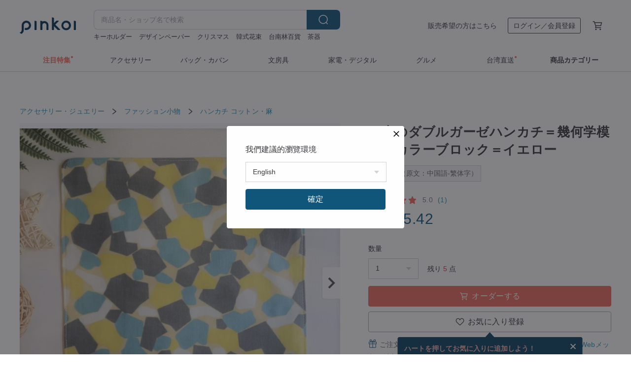

--- FILE ---
content_type: text/html; charset=utf-8
request_url: https://jp.pinkoi.com/product/sKM6VSFT
body_size: 40982
content:

<!doctype html>

<html lang="ja" class="web no-js s-not-login s-ja webkit" xmlns:fb="http://ogp.me/ns/fb#">
<head prefix="og: http://ogp.me/ns# fb: http://ogp.me/ns/fb# ilovepinkoi: http://ogp.me/ns/fb/ilovepinkoi#">
    <meta charset="utf-8">

    <title>日本のダブルガーゼハンカチ＝幾何学模様のカラーブロック＝イエロー - ショップ katiec ハンカチ - Pinkoi</title>

    <meta http-equiv="x-dns-prefetch-control" content="on">
    <link rel="preconnect" href="//cdn01.pinkoi.com/">
    <link rel="preconnect" href="//cdn02.pinkoi.com/">
    <link rel="preconnect" href="//cdn03.pinkoi.com/">
    <link rel="preconnect" href="//cdn04.pinkoi.com/">
    <link rel="dns-prefetch" href="//cdn01.pinkoi.com/">
    <link rel="dns-prefetch" href="//cdn02.pinkoi.com/">
    <link rel="dns-prefetch" href="//cdn03.pinkoi.com/">
    <link rel="dns-prefetch" href="//cdn04.pinkoi.com/">

    <link rel="dns-prefetch" href="//app.link/">
    <link rel="dns-prefetch" href="//pinkoi.io/">

    <link rel="dns-prefetch" href="//www.google.com/">
    <link rel="dns-prefetch" href="//www.google.com.tw/">
    <link rel="dns-prefetch" href="//www.googleadservices.com/">
    <link rel="dns-prefetch" href="//www.googletagmanager.com/">
    <link rel="dns-prefetch" href="//www.google-analytics.com/">

    <link rel="preconnect" href="//browser.sentry-cdn.com/">
    <link rel="dns-prefetch" href="//browser.sentry-cdn.com/">

    <meta name="X-Recruiting" content="We are hiring Engineers! https://jp.pinkoi.com/about/careers">
    <meta name="p:domain_verify" content="c4c5fb1f2c9491b84d262107f095d435"/>
    <meta name="baidu-site-verification" content="GqnNPF3SXy">
    <meta name="alexaVerifyID" content="lUqc5Zq8BWufEkGayQxWKGUHKPg">

    <meta name="robots" content="noarchive">

    <meta property="wb:webmaster" content="a59386c74f5b7d01">
    <link rel="alternate" type="application/rss+xml" title="Pinkoi マガジン" href="http://feeds.feedburner.com/pinkoi-magazine">    

    <meta name="keywords" content="日本のダブルガーゼハンカチ＝幾何学模様のカラーブロック＝イエロー,アクセサリー・ジュエリー, - ハンカチ,コットン・麻,,ハンカチ,日本デュオシャ">
    <meta name="description" content="台湾のデザイナー「Katie．C」のハンカチ。Pinkoi（ピンコイ）は台湾発、500万人以上が利用するアジア最大級の通販サイト。国内外の最新の文房具、コスメ、ファッション、アクセサリーが充実。新規登録特典あり！(sKM6VSFT)">
    <meta property="og:title" content="日本のダブルガーゼハンカチ＝幾何学模様のカラーブロック＝イエロー - ショップ katiec ハンカチ - Pinkoi">
    <meta property="og:type" content="ilovepinkoi:product">
    <meta property="og:availability" content="instock">
    <meta property="og:image" content="https://cdn01.pinkoi.com/product/sKM6VSFT/0/800x0.jpg">
    <meta property="og:description" content="台湾のデザイナー「Katie．C」のハンカチ。Pinkoi（ピンコイ）は台湾発、500万人以上が利用するアジア最大級の通販サイト。国内外の最新の文房具、コスメ、ファッション、アクセサリーが充実。新規登録特典あり！(sKM6VSFT)">
    <meta property="og:url" content="https://jp.pinkoi.com/product/sKM6VSFT"><link rel="canonical" href="https://jp.pinkoi.com/product/sKM6VSFT"><link rel="alternate" hreflang="zh-Hant" href="https://www.pinkoi.com/product/sKM6VSFT"><link rel="alternate" hreflang="zh-Hant-HK" href="https://hk.pinkoi.com/product/sKM6VSFT"><link rel="alternate" hreflang="zh-Hans" href="https://cn.pinkoi.com/product/sKM6VSFT"><link rel="alternate" hreflang="en" href="https://en.pinkoi.com/product/sKM6VSFT"><link rel="alternate" hreflang="th" href="https://th.pinkoi.com/product/sKM6VSFT"><link rel="alternate" hreflang="ja" href="https://jp.pinkoi.com/product/sKM6VSFT"><link rel="alternate" hreflang="ko" href="https://kr.pinkoi.com/product/sKM6VSFT">

    <meta property="product:price:amount" content="845">
    <meta property="product:price:currency" content="JPY">

    <link rel="alternate" href="android-app://com.pinkoi/http/jp.pinkoi.com/product/sKM6VSFT">
    <meta name="twitter:card" content="summary_large_image">
    <meta name="twitter:site" content="@pinkoi">
    <meta name="twitter:creator" content="@pinkoi">
    <meta name="twitter:title" content="日本のダブルガーゼハンカチ＝幾何学模様のカラーブロック＝イエロー">
    <meta name="twitter:description" content="日本のダブルガーゼと台湾のダブルガーゼを組み合わせて作られたハンカチは、折りたたんでポケットに入れて持ち歩くのに最適です。汗をかいた時や手を洗った後、さっと取り出して拭くことで、ティッシュやペーパータオルの使用を減らし、地球に優しいライフスタイルを応援します。">
    <meta name="twitter:image:src" content="https://cdn01.pinkoi.com/product/sKM6VSFT/0/800x0.jpg">
    <meta name="twitter:data1" content="845円">
    <meta name="twitter:label1" content="価格">
    <meta name="twitter:data2" content="katiec">
    <meta name="twitter:label2" content="ショップ">
    <meta name="twitter:domain" content="pinkoi.com">
    <meta name="twitter:app:name:iphone" content="Pinkoi">
    <meta name="twitter:app:name:ipad" content="Pinkoi">
    <meta name="twitter:app:name:googleplay" content="Pinkoi">
    <meta name="twitter:app:url:iphone" content="pinkoi://www.pinkoi.com/product/sKM6VSFT?deepref=twitter">
    <meta name="twitter:app:url:ipad" content="pinkoi://www.pinkoi.com/product/sKM6VSFT?deepref=twitter">
    <meta name="twitter:app:url:googleplay" content="pinkoi://www.pinkoi.com/product/sKM6VSFT?deepref=twitter">
    <meta name="twitter:app:id:iphone" content="id557252416">
    <meta name="twitter:app:id:ipad" content="id557252416">
    <meta name="twitter:app:id:googleplay" content="com.pinkoi">
    <meta property="fb:app_id" content="197994114318">
    <meta property="fb:admins" content="1150414893">
    <meta property="og:site_name" content="Pinkoi">
    <meta property="og:locale" content="ja_JP">

<link rel="apple-touch-icon" sizes="180x180" href="//cdn04.pinkoi.com/pinkoi.site/general/favicon/apple-touch-icon.png">
<link rel="icon" type="image/png" sizes="192x192" href="//cdn04.pinkoi.com/pinkoi.site/general/favicon/favicon_192x192.png">
<link rel="icon" type="image/png" sizes="32x32" href="//cdn04.pinkoi.com/pinkoi.site/general/favicon/favicon_32x32.png">
<link rel="icon" type="image/png" sizes="16x16" href="//cdn04.pinkoi.com/pinkoi.site/general/favicon/favicon_16x16.png">
<link rel="shortcut icon" href="//cdn04.pinkoi.com/pinkoi.site/general/favicon/favicon.ico">

    <link rel="manifest" href="/manifest.json">

        <link rel="stylesheet" href="https://cdn02.pinkoi.com/media/dist/css/intl/ja-dced2f232fa22903b761.css" media="all">    <link rel="stylesheet" href="https://cdn02.pinkoi.com/media/dist/css/core-96309d19bf5bb933f5a2.css" media="all">    <link rel="stylesheet" href="https://cdn02.pinkoi.com/media/dist/css/utilities-8ef39a45f35fd88def1b.css" media="all">    <link rel="stylesheet" href="https://cdn02.pinkoi.com/media/dist/css/react-common-modules-51d0e94fa5fc0b1616a1.css" media="all">    <link rel="stylesheet" href="https://cdn02.pinkoi.com/media/dist/dweb/components/header-be032420daa73f79254f.css" media="all">

        <link rel="stylesheet" href="https://cdn02.pinkoi.com/media/dist/pages/product-7a1367d7b119da14e90e.css" media="all">

    <script>
        dataLayer = [];
        dataLayer.push({'Device': 'Web'});
        dataLayer.push({ referrer: document.referrer || undefined });
            dataLayer.push({'User Type': 'Visitor'})

        dataLayer.push({'Locale': 'ja'})
    </script>
    <script>
        (function(w,d,s,l,i){w[l]=w[l]||[];w[l].push({'gtm.start': new Date().getTime(),event:'gtm.js'});var f=d.getElementsByTagName(s)[0],j=d.createElement(s),dl=l!='dataLayer'?'&l='+l:'';j.async=true;j.src='https://www.googletagmanager.com/gtm.js?id='+i+dl;f.parentNode.insertBefore(j,f);})(window,document,'script','dataLayer','GTM-5ZZ325');
    </script>

<meta property="al:ios:url" content="pinkoi://jp.pinkoi.com/product/sKM6VSFT/">
<meta property="al:ios:app_store_id" content="557252416">
<meta property="al:ios:app_name" content="Pinkoi">

    <meta property="al:android:url" content="pinkoi://jp.pinkoi.com/product/sKM6VSFT/">
    <meta property="al:android:package" content="com.pinkoi">
    <meta property="al:android:app_name" content="Pinkoi">

        <script>var PRODUCTION = true, DEBUG = false, NAMESPACE = 'pinkoi';</script>

    <script src="https://cdnjs.cloudflare.com/polyfill/v3/polyfill.min.js"></script>

        <script src="https://cdn02.pinkoi.com/media/dist/js/3rd_party_libs-1d45841f69.js"></script>    <script src="https://cdn02.pinkoi.com/media/dist/react-router-ab1e2f28d8e89a791d9a.js"></script>    <script src="https://cdn02.pinkoi.com/media/dist/settings-9529b5b3cb1a7259b983.js"></script>    <script src="https://cdn02.pinkoi.com/media/dist/market/tracking-30ff6dd1ae634040a438.js"></script>    <script src="https://cdn02.pinkoi.com/media/dist/js/baselibs-5676685233.js"></script>
        <script src="//cdn02.pinkoi.com/media/js/amdintl_ja.9fe7baa25d622ec8a59be2872738f600.js"></script>    <script src="//cdn02.pinkoi.com/media/js/intl_ja.43d2fb6a290a3c46467ce17bea07d427.js"></script>

            <script src="//cdn02.pinkoi.com/media/js/sw.js"></script>

        <script src="https://cdn02.pinkoi.com/media/dist/pinkoi.env-8e54bf5f9b4dfd35ec5b.js"></script>    <script src="https://cdn02.pinkoi.com/media/dist/react-7babb4e2876391766020.js"></script>

    <script>
        require(['settings'], function({ default: settings }) {
            settings.set({
                GA_ACCOUNT: 'UA-15950179-1',
                is_ci_browser_testing: false,
                    production: true,
                    debug: false,
                referral_coins: {"bonus_points": 300, "equivalent_currency": "US$ 0.60"},
                uid: null,
                locale: "ja",
                lang: "ja",
                geo: 'US',
                facebook_language: "ja_JP",
                isCanTranship: false,
                currency: 'USD',
                currencyName: 'ドル',
                currencyPattern: '¤#,##0.00',
                currencySymbol: 'US$',
                currencyDigits: '2',
                    suggestedLocale: {"text": {"description": "\u6211\u5011\u5efa\u8b70\u7684\u700f\u89bd\u74b0\u5883", "confirm": "\u78ba\u5b9a"}, "locale": {"available": [{"value": "zh_TW", "name": "\u7e41\u9ad4\u4e2d\u6587\uff08\u53f0\u7063\uff09"}, {"value": "zh_HK", "name": "\u7e41\u9ad4\u4e2d\u6587\uff08\u6e2f\u6fb3\uff09"}, {"value": "zh_CN", "name": "\u7b80\u4f53\u4e2d\u6587"}, {"value": "en", "name": "English"}, {"value": "th", "name": "\u0e44\u0e17\u0e22"}, {"value": "ja", "name": "\u65e5\u672c\u8a9e"}], "selected": "en"}, "currency": {"available": [{"value": "AUD", "name": "\u6fb3\u5e63", "symbol": "AU$"}, {"value": "CAD", "name": "\u52a0\u5e63", "symbol": "CA$"}, {"value": "CNY", "name": "\u4eba\u6c11\u5e63", "symbol": "RMB"}, {"value": "EUR", "name": "\u6b50\u5143", "symbol": "\u20ac"}, {"value": "GBP", "name": "\u82f1\u938a", "symbol": "\u00a3"}, {"value": "HKD", "name": "\u6e2f\u5e63", "symbol": "HK$"}, {"value": "JPY", "name": "\u65e5\u5143", "symbol": "\u5186"}, {"value": "MYR", "name": "\u4ee4\u5409", "symbol": "RM"}, {"value": "SGD", "name": "\u65b0\u5e63", "symbol": "S$"}, {"value": "THB", "name": "\u6cf0\u9296", "symbol": "\u0e3f"}, {"value": "TWD", "name": "\u65b0\u53f0\u5e63", "symbol": "NT$"}, {"value": "USD", "name": "\u7f8e\u91d1", "symbol": "US$"}], "selected": "USD"}},
                isAdmin: false,
                isReportTeam: false,
                isDRTeam: false,
                isBot: false,
                ipAddress: '3.142.244.211',
                videoAutoplayExp: 3,
                beacon: "20260119sGUx4KhBt2",
                experimentMap: {"psq_srp_pb_improvement_abexp": 3},
            });
        });
    </script>

    <script>
        require(['settings'], function({ default: settings }) {
            settings.set({
                user_property: {"beacon": "20260119sGUx4KhBt2", "country_code": "US", "lang": "ja", "currency": "USD", "geo": "US", "city": "OH", "user_type": "visitor", "device": "web", "device_category": "desktop", "device_user_agent": "PC / Mac OS X 10.15.7 / ClaudeBot 1.0", "device_operating_system": "web", "device_operating_system_version": "", "ip": "3.142.244.211", "experiment": {"psq_srp_pb_improvement_abexp": 3}}
            })
        })
    </script>

    <script id='sentryScript' defer src="https://browser.sentry-cdn.com/5.18.1/bundle.min.js" integrity="sha384-4zdOhGLDdcXl+MRlpApt/Nvfe6A3AqGGBil9+lwFSkXNTv0rVx0eCyM1EaJCXS7r" crossorigin="anonymous"></script>

<script>
    require(['pinkoi.env'], function(pinkoiEnv) {
        function getIgnoreErrors(){
            var platform = "dweb";
            var BASE_IGNORE_ERRORS = [
                /'Headers' is undefined/,
                /errors.html#scripterror/,
                /'require' is undefined/,
                /define is not defined/,
                /require is not a function/,
                /define is not a function/,
                /require is not defined/,
                /Can't find variable: require/,
                /Can't find variable: \$/,
                /\$ is not defined/,
                /'\$' is undefined/,
                /ResizeObserver loop limit exceeded/,
                /ResizeObserver loop completed with undelivered notifications/,
                /SecurityError: Failed to register a ServiceWorker: No URL is associated with the caller's document./,
                /QuotaExceededError/,
                /SecurityError/,
                /Illegal invocation/,
                /Translation missing/,
                /IDBDatabase/,
                /instantSearchSDKJSBridgeClearHighlight/,
                /ChunkLoadError/,
                /Loading CSS chunk/,
                /^Non-Error promise rejection captured with value: Object Not Found Matching Id/,
                /^Product Page: flickr image download failed./,
                /UnknownError: Database deleted by request of the user/,
                /Can't find variable: gmo/,
                /Non-Error promise rejection captured with keys: currentTarget, detail, isTrusted, target/,
                /^NotFoundError: Failed to execute 'removeChild' on 'Node'/,
                /^HttpStatusError/,
                /^NetworkError/,
                /\(reading 'init'\)/,
                /^ResponseShapeError/,
            ];

            var PINKOI_APP_IOS_IGNORE_ERROR = [
                /Non-Error promise rejection captured with value: null/
            ];

            var errors = BASE_IGNORE_ERRORS;

            if( platform === 'in-app' && Modernizr.ios){
                errors = errors.concat(PINKOI_APP_IOS_IGNORE_ERROR);
            }

            if( platform === 'mweb' && Modernizr.ios && !Modernizr.safari){
                errors = errors.concat([
                    /undefined is not an object \(evaluating 'a\.O'\)/,
                ]);
            }

            return errors;
        }

        function initSentry(Sentry){
            Sentry.init({
                dsn: 'https://23e26b2e00934dcca75ce8ef95ce9e94@o385711.ingest.sentry.io/5218885',
                release: pinkoiEnv && pinkoiEnv.RELEASE_INFO ? pinkoiEnv.RELEASE_INFO : null,
                allowUrls: [
                    /https:\/\/([^?].+\.)?pinkoi\.com/
                ],
                denyUrls: [
                    /^file:\/\/\/.+$/,
                    /media\/dist\/firebase/,
                    /doubleclick\.net\/pagead\/viewthroughconversion/,
                    /analytics\.twitter\.com/,
                    /^chrome:\/\//i,
                    /^chrome-extension:\/\//i,
                ],
                ignoreErrors: getIgnoreErrors(),
            });

            Sentry.configureScope(function(scope) {
                scope.setUser({ id: null })
                scope.setTags({"platform": "dweb", "platform.lang": "ja", "platform.geo": "US", "platform.currency": "USD", "user.group": "NB"})
            });
        }

        window.Sentry && initSentry(window.Sentry);
        !window.Sentry && sentryScript.addEventListener('load', function() { initSentry(window.Sentry) });
    });

</script>

    <script src="https://cdn02.pinkoi.com/media/dist/preinit-9c8c2f02127b9f2b2c8e.js"></script>
<script>
    require(['preinit']);
</script>

<script>
    function gadSetLocalStorage(name, value, expires) {
        var item = {
            value: value,
            expires: Date.now() + expires * 24 * 60 * 60 * 1000
        };

        try {
            localStorage.setItem(name, JSON.stringify(item));
        } catch (e) {
            console.error('Failed to set localStorage:', e);
        }
    }

    function gadGetLocalStorage(name) {
        try {
            var item = JSON.parse(localStorage.getItem(name));
        } catch (e) {
            return null;
        }

        if (!item || !item.value || !item.expires) {
            return null;
        }

        if (item.expires < Date.now()) {
            localStorage.removeItem(name);
            return null;
        }

        return item.value;
    }

    function gadGetPageviewCount() {
        return parseInt(gadGetLocalStorage('pageviewCount'));
    }

    function setPageviewCount() {
        var count = gadGetPageviewCount();

        if (!count || isNaN(count)) {
            count = 1;
        } else if (count >= 2) {
            return;
        } else {
            count++;
        }

        gadSetLocalStorage('pageviewCount', count, 30);
    }

    function sendConversionEventByPageviewCount(count) {
        if (count === 2) {
            if (window.gtag && typeof window.gtag === 'function') {
                window.gtag('event', 'over2pages');
            }
        }
    }

    (function() {
        setPageviewCount();
    })();
</script>

<script>
    window.addEventListener('load', function(event){
        sendConversionEventByPageviewCount(gadGetPageviewCount());
    });
</script>

</head><body class="g-stat-notlogin">    

    <header id="gheader" class="g-header">
        <div class="g-wrap-expand">
            <div class="g-header-top g-flex g-items-center">
                <a class="logo " href="/" title="日本を含む世界のおもしろいが集まるデザイナーズマーケット">
                        <svg height="24" viewBox="0 0 82 24" width="82" xmlns="http://www.w3.org/2000/svg"><path d="M36.019 5.4a5.95 5.95 0 0 1 5.95 5.95v6.639c0 .258-.21.468-.469.468h-2.038a.469.469 0 0 1-.468-.468V11.35a2.975 2.975 0 0 0-5.95 0v6.639c0 .258-.21.468-.47.468h-2.037a.469.469 0 0 1-.468-.468V5.36c0-.309.292-.533.59-.453l2.037.546c.205.055.347.24.347.452v.297A5.917 5.917 0 0 1 36.02 5.4zm15.872 5.21l7.048 7.048c.295.295.086.8-.331.8h-2.689a.937.937 0 0 1-.662-.275l-5.355-5.355v5.16c0 .26-.21.47-.469.47h-2.038a.469.469 0 0 1-.468-.47V.469c0-.307.292-.532.59-.452l2.038.546c.205.055.347.24.347.453v7.377l3.213-3.213a.937.937 0 0 1 .662-.274h2.915c.334 0 .501.403.265.64zm15.814 5.258a4.104 4.104 0 1 0 0-8.209 4.104 4.104 0 0 0 0 8.21zm0-11.137a7.033 7.033 0 1 1 0 14.065 7.033 7.033 0 0 1 0-14.065zm-57.972.071a6.827 6.827 0 0 1 6.778 6.778c.027 3.783-3.165 6.877-6.948 6.877H7.92a.469.469 0 0 1-.469-.468V15.89c0-.259.21-.468.469-.468h1.68c2.086 0 3.846-1.649 3.878-3.735a3.793 3.793 0 0 0-3.852-3.851c-2.085.031-3.734 1.792-3.734 3.878v6.574a6.817 6.817 0 0 1-2.744 5.471.944.944 0 0 1-1.038.067L.176 22.71c-.26-.15-.226-.538.058-.634 1.522-.518 2.623-2.018 2.623-3.788V11.75c0-3.782 3.094-6.975 6.876-6.948zm14.534.652c.205.055.347.24.347.453v12.082c0 .258-.21.468-.468.468h-2.038a.469.469 0 0 1-.469-.468V5.36c0-.309.292-.533.59-.453zm57.351 0c.205.055.348.24.348.453v12.082c0 .258-.21.468-.469.468H79.46a.469.469 0 0 1-.468-.468V5.36c0-.309.292-.533.59-.453z" fill="#003354" class="color"/></svg>
                </a>

                <div class="m-header-search">
                    <div class="m-header-search__form">
                        <form class="m-search-form" method="get" action="/search">
                            <input type="search" name="q" placeholder="商品名・ショップ名で検索" value="" class="m-search-form__input" autocomplete="off" id="g-header-keyword" maxlength="256">
                            <button class="m-search-form__submit" type="submit">検索<svg xmlns="http://www.w3.org/2000/svg" width="24" height="24" viewBox="0 0 24 24"><path class="color" fill="#29242D" d="M18.409007 17.542742L21.3056 20.4385l-1.123 1.123-2.94094-2.940093c-1.551763 1.20398-3.499008 1.921493-5.61076 1.921493-5.056 0-9.169-4.113-9.169-9.168 0-5.056 4.113-9.169 9.169-9.169s9.169 4.113 9.169 9.169c0 2.372829-.906253 4.5381-2.390893 6.167842zM11.6309 3.7939c-4.18 0-7.581 3.401-7.581 7.581 0 4.18 3.401 7.58 7.581 7.58 4.18 0 7.581-3.4 7.581-7.58s-3.401-7.581-7.581-7.581z"/></svg></button>
                        </form>
                    </div>
                    <div id="g-header-search-trend" class="m-header-search__trend">
                            <a class="trend-link" href="/search?q=人物ステッカー">人物ステッカー</a>
                            <a class="trend-link" href="/search?q=petテープ">petテープ</a>
                            <a class="trend-link" href="/search?q=マスキングテープ">マスキングテープ</a>
                            <a class="trend-link" href="/search?q=sugar valentine">sugar valentine</a>
                            <a class="trend-link" href="/search?q=PETテープ">PETテープ</a>
                            <a class="trend-link" href="/search?q=キーホルダー">キーホルダー</a>
                            <a class="trend-link" href="/search?q=台湾">台湾</a>
                            <a class="trend-link" href="/search?q=pion">pion</a>
                    </div>
                </div>

                <div class="header-right g-pl-spacing-l">
                    <div class="header-right-inner">
                            <a href="/page/store-intro" class="tab" id="g-header-store-intro-link">販売希望の方はこちら</a>
                            <a class="login tab" history="login" data-click="login-modal" data-button-type="login">
                                <span class="border">ログイン／会員登録</span>
                            </a>
                            <a class="cart tab icon-hover" history="login" data-click="login-modal" data-button-type="cart"><svg height="20" viewBox="0 0 20 20" width="20" xmlns="http://www.w3.org/2000/svg"><path d="M17.494 4.552a.625.625 0 0 1 .105.546l-1.484 5.364a.625.625 0 0 1-.603.458H7.817l.03.088c.041.119.047.245.015.365l-.385 1.474h8.53v1.25h-9.34a.627.627 0 0 1-.605-.783l.543-2.072-2.603-7.405H2.153v-1.25h2.292c.265 0 .502.167.59.417l.457 1.302h11.505c.195 0 .38.09.497.246zM15.037 9.67l1.139-4.114H5.93L7.377 9.67zm-6.391 6.718a1.25 1.25 0 1 1-2.501 0 1.25 1.25 0 0 1 2.5 0zm7.361 0a1.25 1.25 0 1 1-2.5 0 1.25 1.25 0 0 1 2.5 0z" fill="#39393e" class="color"/></svg></a>
                    </div>
                </div>
            </div>
        </div>
        <nav id="m-navigation" class="m-navigation">
            <div class="m-navigation__dropdown-container">
                <div class="m-navigation__list-container">
                    <ul class="navigation navigation--col-8">

                                <li class="navigation__list navigation__campaign navigation__list--highlight">
                                        <div class="navigation__title navigation__title--bold navigation__title--salmon"><span class="navigation__title-inner">注目特集</span></div>
                                </li>

                                <li class="navigation__list navigation__group_2">
                                        <a class="navigation__title navigation__title--link" href="/browse?catp=group_2&amp;ref_sec=topnavigation">アクセサリー</a>
                                </li>

                                <li class="navigation__list navigation__group_1">
                                        <a class="navigation__title navigation__title--link" href="/browse?catp=group_1&amp;ref_sec=topnavigation">バッグ・カバン</a>
                                </li>

                                <li class="navigation__list navigation__group_3">
                                        <a class="navigation__title navigation__title--link" href="/browse?catp=group_3&amp;ref_sec=topnavigation">文房具</a>
                                </li>

                                <li class="navigation__list navigation__group_11">
                                        <a class="navigation__title navigation__title--link" href="/browse?catp=group_11&amp;ref_sec=topnavigation">家電・デジタル</a>
                                </li>

                                <li class="navigation__list navigation__group_10">
                                        <a class="navigation__title navigation__title--link" href="/browse?catp=group_10&amp;ref_sec=topnavigation">グルメ</a>
                                </li>

                                <li class="navigation__list navigation__twdirectjp">
                                        <a class="navigation__title navigation__title--link" href="/topic/twdirect-jp?ref_sec=top_navigation_campaign">台湾直送</a>
                                </li>

                                <li class="navigation__list navigation__allCategory">
                                        <a class="navigation__title navigation__title--bold navigation__title--link" href="/browse?ref_sec=topnavigation">商品カテゴリー</a>
                                </li>
                    </ul>
                </div>
            </div>
        </nav>
    </header>
<div data-fast-check="product" id="product" class="n-product m-clearfix m-product">
    <div class="m-product-hd">
        <div class="m-product-container">

    <div class="admin-tool-section">

    </div>

    <div class="g-breadcrumb-v2">
                <a href="/browse?catp=group_2">アクセサリー・ジュエリー</a>
                <i class="icon"><svg width="20" height="20" viewBox="0 0 20 20"  xmlns="http://www.w3.org/2000/svg"><g fill="none" fill-rule="evenodd"><path fill="none" d="M0 0h20v20H0z"/><path class="color" d="M6.33 5.471l5.455 4.532-5.45 4.529a.812.812 0 0 0-.325.536.828.828 0 0 0 .823.932.852.852 0 0 0 .504-.165l.006-.004 6.323-5.172a.812.812 0 0 0 .002-1.31L7.343 4.167l-.008-.006A.843.843 0 0 0 6.837 4c-.266 0-.51.12-.67.33A.807.807 0 0 0 6.33 5.47" fill="#4287D7"/></g></svg></i>
                <a href="/browse?catp=group_2%2Cgroup_2_4">ファッション小物</a>
                <i class="icon"><svg width="20" height="20" viewBox="0 0 20 20"  xmlns="http://www.w3.org/2000/svg"><g fill="none" fill-rule="evenodd"><path fill="none" d="M0 0h20v20H0z"/><path class="color" d="M6.33 5.471l5.455 4.532-5.45 4.529a.812.812 0 0 0-.325.536.828.828 0 0 0 .823.932.852.852 0 0 0 .504-.165l.006-.004 6.323-5.172a.812.812 0 0 0 .002-1.31L7.343 4.167l-.008-.006A.843.843 0 0 0 6.837 4c-.266 0-.51.12-.67.33A.807.807 0 0 0 6.33 5.47" fill="#4287D7"/></g></svg></i>
                <a href="/browse?catp=group_2%2Cgroup_2_4%2Clisting_239">ハンカチ</a>
                <a href="/browse?catp=group_2%2Cgroup_2_4%2Clisting_239&amp;material=9">コットン・麻</a>
    </div>

        </div>
    </div>
    <div class="m-product-bd m-clearfix">
        <div class="m-product-container m-clearfix">
            <div id="sider">

    <div class="m-product-main-info m-box test-product-main-info">
        <h1 class="title translate"><span data-translate="title">日本のダブルガーゼハンカチ＝幾何学模様のカラーブロック＝イエロー</span></h1>

        <div
            class="auto-translate-hint"
            data-translate="hint"
        >
            自動翻訳（原文：中国語-繁体字）
        </div>

    <div class="js-block-main-action">
            <a class="info-review" href="#scroll-hooks-reviews">

<div class="g-rating-star g-rating-star--50 g-rating-star--medium">
        <div class="score"><svg width="44" height="44" viewBox="0 0 44 44" fill="none" xmlns="http://www.w3.org/2000/svg"><path class="color" d="M13 40c-2 1-3 0-3-3l2-10-7-7c-2-2-1-3 1-4l10-1 4-9c1-3 3-3 4 0l4 9 10 1c2 1 3 2 1 4l-7 7 2 10c0 3-1 4-3 3l-9-5-9 5z" fill="#F16C5D"/></svg></div>
        <div class="score"><svg width="44" height="44" viewBox="0 0 44 44" fill="none" xmlns="http://www.w3.org/2000/svg"><path class="color" d="M13 40c-2 1-3 0-3-3l2-10-7-7c-2-2-1-3 1-4l10-1 4-9c1-3 3-3 4 0l4 9 10 1c2 1 3 2 1 4l-7 7 2 10c0 3-1 4-3 3l-9-5-9 5z" fill="#F16C5D"/></svg></div>
        <div class="score"><svg width="44" height="44" viewBox="0 0 44 44" fill="none" xmlns="http://www.w3.org/2000/svg"><path class="color" d="M13 40c-2 1-3 0-3-3l2-10-7-7c-2-2-1-3 1-4l10-1 4-9c1-3 3-3 4 0l4 9 10 1c2 1 3 2 1 4l-7 7 2 10c0 3-1 4-3 3l-9-5-9 5z" fill="#F16C5D"/></svg></div>
        <div class="score"><svg width="44" height="44" viewBox="0 0 44 44" fill="none" xmlns="http://www.w3.org/2000/svg"><path class="color" d="M13 40c-2 1-3 0-3-3l2-10-7-7c-2-2-1-3 1-4l10-1 4-9c1-3 3-3 4 0l4 9 10 1c2 1 3 2 1 4l-7 7 2 10c0 3-1 4-3 3l-9-5-9 5z" fill="#F16C5D"/></svg></div>
        <div class="score"><svg width="44" height="44" viewBox="0 0 44 44" fill="none" xmlns="http://www.w3.org/2000/svg"><path class="color" d="M13 40c-2 1-3 0-3-3l2-10-7-7c-2-2-1-3 1-4l10-1 4-9c1-3 3-3 4 0l4 9 10 1c2 1 3 2 1 4l-7 7 2 10c0 3-1 4-3 3l-9-5-9 5z" fill="#F16C5D"/></svg></div>
</div>

                <span class="info-review__score">5.0</span>
                <span class="info-review__total">(1)</span>
            </a>
            <div class="price-wrap">

                    <div class="price js-price"><span class="symbol">US$ </span><span class="amount">5.42</span></div>

            </div>
        <div class="m-clearfix">
            <div class="action">

                        <div class="quantity">
                            <label>数量</label>
                            <select name="quantity" class="m-select-native js-quantity-select" data-change="quantity-select">
                                    <option value="1">1</option>
                                    <option value="2">2</option>
                                    <option value="3">3</option>
                                    <option value="4">4</option>
                                    <option value="5">5</option>
                            </select>
                            <input name="quantity" type="tel" pattern="\d*" class="g-form-input js-quantity-input s-hide" value="10" data-change="quantity-input" data-stock="5"/>
                            <div class="stock-tips js-stock-tip"></div>
                        </div>
                <div class="m-clearfix">

            <a class="js-add-to-cart-btn m-br-button m-br-button--lg s-fullwidth m-br-button--purchase" data-click="buy" data-testid="product:button:add-to-cart-inline"><div class="insider"><i class="icon"><svg height="20" viewBox="0 0 20 20" width="20" xmlns="http://www.w3.org/2000/svg"><path d="M17.494 4.552a.625.625 0 0 1 .105.546l-1.484 5.364a.625.625 0 0 1-.603.458H7.817l.03.088c.041.119.047.245.015.365l-.385 1.474h8.53v1.25h-9.34a.627.627 0 0 1-.605-.783l.543-2.072-2.603-7.405H2.153v-1.25h2.292c.265 0 .502.167.59.417l.457 1.302h11.505c.195 0 .38.09.497.246zM15.037 9.67l1.139-4.114H5.93L7.377 9.67zm-6.391 6.718a1.25 1.25 0 1 1-2.501 0 1.25 1.25 0 0 1 2.5 0zm7.361 0a1.25 1.25 0 1 1-2.5 0 1.25 1.25 0 0 1 2.5 0z" fill="#39393e" class="color"/></svg></i><span class="text">オーダーする</span></div></a>
            <a class="js-go-to-cart-btn s-hidden m-br-button m-br-button--lg s-fullwidth m-br-button--primary" data-click="go-to-cart" data-testid="product:button:go-to-cart-inline" href="/cart"><div class="insider"><i class="icon"><svg height="20" viewBox="0 0 20 20" width="20" xmlns="http://www.w3.org/2000/svg"><path d="M17.494 4.552a.625.625 0 0 1 .105.546l-1.484 5.364a.625.625 0 0 1-.603.458H7.817l.03.088c.041.119.047.245.015.365l-.385 1.474h8.53v1.25h-9.34a.627.627 0 0 1-.605-.783l.543-2.072-2.603-7.405H2.153v-1.25h2.292c.265 0 .502.167.59.417l.457 1.302h11.505c.195 0 .38.09.497.246zM15.037 9.67l1.139-4.114H5.93L7.377 9.67zm-6.391 6.718a1.25 1.25 0 1 1-2.501 0 1.25 1.25 0 0 1 2.5 0zm7.361 0a1.25 1.25 0 1 1-2.5 0 1.25 1.25 0 0 1 2.5 0z" fill="#39393e" class="color"/></svg></i><span class="text">決済画面に進む</span></div></a>

                </div>

        <div class="js-add-fav">
            <a
                class="m-btn-product-fav m-br-button m-br-button--lg s-fullwidth m-br-button--secondary "
                title="日本のダブルガーゼハンカチ＝幾何学模様のカラーブロック＝イエロー"
                owner="katiec"
                favcnt="15"
                data-click="false"
            >
                <div class="insider fav">
                    <i class="icon icon-favEmpty"><svg xmlns="http://www.w3.org/2000/svg" width="24" height="24" viewBox="0 0 24 24"><path class="color" fill="#29242D" d="M12 20.75c-.17 0-.339-.058-.478-.172-.247-.204-6.068-5.031-8.377-8.144-1.748-2.693-1.549-5.853.456-7.722C4.612 3.77 5.952 3.25 7.374 3.25c1.153 0 2.293.347 3.208.978.651.448 1.103.952 1.417 1.432.315-.48.767-.984 1.418-1.432.915-.631 2.055-.978 3.209-.978 1.421 0 2.761.52 3.772 1.462 2.005 1.868 2.204 5.027.482 7.683-2.334 3.152-8.155 7.979-8.402 8.183-.139.114-.308.172-.478.172zm-4.626-16c-1.041 0-2.018.376-2.75 1.059-1.464 1.364-1.565 3.737-.247 5.77 1.808 2.436 6.172 6.211 7.623 7.442 1.451-1.231 5.819-5.013 7.648-7.48 1.292-1.996 1.191-4.369-.272-5.731-.733-.684-1.71-1.06-2.75-1.06-.854 0-1.69.253-2.357.713-1.23.846-1.451 1.933-1.534 2.343-.071.349-.378.6-.734.6H12c-.356 0-.663-.25-.734-.599-.084-.41-.308-1.499-1.535-2.344-.667-.46-1.504-.713-2.357-.713z"/></svg></i>
                    <span class="text">お気に入り登録</span>
                </div>
                <div class="insider unfav">
                    <i class="icon icon-favFillNoSpace"><svg viewBox="0 0 20 20" xmlns="http://www.w3.org/2000/svg"><path d="M0 0h20v20H0z" fill="none"/><path class="color" d="M13.6 3C16.064 3 18 4.936 18 7.4c0 3.024-2.72 5.488-6.84 9.224L10 17.68l-1.16-1.048C4.72 12.888 2 10.424 2 7.4 2 4.936 3.936 3 6.4 3A4.79 4.79 0 0 1 10 4.672 4.79 4.79 0 0 1 13.6 3z" fill="#ff4c4c"/></svg></i>
                    <span class="text">お気に入り登録済み</span>
                </div>
            </a>
        </div>

            </div>

    <ul class="note" id="js-shipping-notes">

            <li class="gift-hint js-gift-hint">
                <i class="gift-hint__icon"><svg width="18" height="18" fill="none" xmlns="http://www.w3.org/2000/svg" class="g-fill-current g-text-color-primary-040"><path fill-rule="evenodd" clip-rule="evenodd" d="M8.091 3.548a14.396 14.396 0 0 1 .89 1.91h.037a15.529 15.529 0 0 1 .89-1.91c.39-.692.806-1.268 1.254-1.69 1.339-1.262 2.767-1.25 3.624-.179.81 1.015.395 2.383-1.011 3.309-.25.165-.544.321-.874.47h2.714c.83 0 1.502.673 1.502 1.503v1.774c0 .783-.6 1.426-1.365 1.496v5.96c0 .83-.672 1.503-1.502 1.503H3.75c-.83 0-1.502-.673-1.502-1.503v-5.96A1.502 1.502 0 0 1 .883 8.735V6.96c0-.83.672-1.502 1.501-1.502H5.1a6.325 6.325 0 0 1-.874-.471C2.82 4.062 2.404 2.694 3.215 1.679 4.07.608 5.5.596 6.837 1.857c.448.423.865.998 1.254 1.69Zm-4.793 6.689v5.954c0 .25.202.453.452.453h4.725v-6.407H3.298Zm6.227 6.407h4.725c.25 0 .452-.202.452-.453v-5.954H9.525v6.407Zm6.09-7.457h-6.09V6.509h6.09c.25 0 .452.202.452.452v1.774c0 .25-.202.452-.452.452ZM2.385 6.509h6.09v2.678h-6.09a.452.452 0 0 1-.452-.452V6.96c0-.25.202-.452.451-.452Zm7.85-1.253c.178-.409.375-.813.589-1.193.342-.608.7-1.103 1.059-1.442.912-.86 1.629-.853 2.083-.286.377.472.168 1.159-.769 1.776-.377.248-.91.49-1.554.718-.448.158-.926.301-1.408.427ZM6.117 2.621c.36.34.717.834 1.06 1.442.213.38.41.784.587 1.193-.481-.126-.959-.268-1.406-.426-.645-.228-1.178-.47-1.554-.719-.939-.617-1.146-1.303-.768-1.776.452-.567 1.17-.573 2.08.286Z" /></svg></i>
                ご注文完了後、無料でWebメッセージカードを作成できます。
                <a href="https://pinkoi.zendesk.com/hc/ja/articles/12031831989401" target="_blank" rel="noreferrer">
                    Webメッセージカードとは？
                </a>
            </li>

                    <li><span
                            class="g-hover-tip g-hover-tip--normal est-shipping-note g-text-color-neutral-090"
                            data-hover-tip="こちらのお届け予定日は、デザイナーが設定した発送までの日数、配送先地域、配送業者が必要とする配達日数などを考慮し算出しております。祝日や天候等の影響により国内外の配送に遅延が発生した場合、実際の到着日が前後する可能性がございます。あらかじめご了承ください。"
                        >
                            <span class="estimated-datetime">この商品は「受注制作」です。お支払いが確認でき次第、制作を開始し、ショップの休日を除く15日後に発送します。今すぐのご注文で2/11~2/14にお届け予定です。</span>
                            <span class="g-icon-wrap"><svg width="14" height="14" viewBox="0 0 14 14" fill="none" xmlns="http://www.w3.org/2000/svg"><path fill-rule="evenodd" clip-rule="evenodd" d="M7 0C10.8652 0 14 3.13483 14 7C14 10.8652 10.8652 14 7 14C3.13483 14 0 10.8652 0 7C0 3.13483 3.13483 0 7 0ZM7 9.1875C6.5975 9.1875 6.27083 9.51417 6.27083 9.91667C6.27083 10.3192 6.5975 10.6458 7 10.6458C7.40367 10.6458 7.72917 10.3192 7.72917 9.91667C7.72917 9.51417 7.40367 9.1875 7 9.1875ZM7.05402 3.52683C5.78235 3.52683 4.95985 4.43217 4.95985 5.831H6.13352C6.13352 4.96533 6.61652 4.65733 7.02952 4.65733C7.39935 4.65733 7.79135 4.90233 7.82518 5.3725C7.85733 5.81117 7.65257 6.0581 7.37233 6.33125L7.26402 6.43533C6.44035 7.21817 6.42635 7.59733 6.42868 8.45717H7.59768C7.59185 8.071 7.61635 7.756 8.14368 7.18667L8.36543 6.94357C8.70186 6.56018 9.03205 6.08533 9.03968 5.42383C9.04668 4.886 8.87402 4.42167 8.54152 4.0845C8.18685 3.72517 7.65835 3.52683 7.05402 3.52683Z" fill="#BFBFC1"/></svg></span>
                        </span></li>
    </ul>

        </div>
    </div>

    </div>

    <div class="js-product-campaign-section">
        <div class="m-box m-product-campaign-section">
            <h2 class="m-box-title">開催中のキャンペーン</h2>
            <div class="m-box-body campaign-placeholder"></div>
        </div>
    </div>

    <div class="m-product-shop m-box js-block-shop">
        <div id="js-block-shop-react"></div>
        <h2 class="m-box-title">
            ブランドについて
            <a
                data-fa-section="about_brand"
                class="product-shop-flagship-link"
                data-custom-tracking="go-to-flagship-click"
                data-is-send-log="False"
                data-redirect-href="/store/katiec?ref_sec=shop_info&amp;ref_created=1768830937&amp;ref_entity=item&amp;ref_entity_id=sKM6VSFT"
                href="/store/katiec?ref_sec=shop_info&amp;ref_created=1768830937&amp;ref_entity=item&amp;ref_entity_id=sKM6VSFT"
                target="_blank"
                rel="noopener"
            >
                    ショップへ
            </a>
        </h2>
        <div class="m-box-body">
            <a
                class="product-shop-info-card"
                data-custom-tracking="shop-info-card-click"
                data-redirect-href="/store/katiec?ref_sec=shop_info&amp;ref_created=1768830937&amp;ref_entity=item&amp;ref_entity_id=sKM6VSFT"
                data-is-send-log="False"
                href="/store/katiec?ref_sec=shop_info&amp;ref_created=1768830937&amp;ref_entity=item&amp;ref_entity_id=sKM6VSFT"
                target="_blank"
                rel="noopener"
            >

                    <div class="product-shop-info-card__banner-block">
                        <picture>
                            <source type="image/avif" srcset="https://cdn02.pinkoi.com/store/katiec/banner/204/1200x245.avif">
                            <source type="image/webp" srcset="https://cdn02.pinkoi.com/store/katiec/banner/204/1200x245.webp">
                            <img
                                src="https://cdn02.pinkoi.com/store/katiec/banner/204/1200x245.jpg"
                                title="katiec"
                                alt="katiec"
                                loading="lazy"
                            />
                        </picture>
                    </div>

                <div class="product-shop-info-card__info-block">
                    <span class="shop-logo">

                        <picture>
                            <source type="image/avif" srcset="https://cdn02.pinkoi.com/store/katiec/logo/1/150x150.avif" />
                            <source type="image/webp" srcset="https://cdn02.pinkoi.com/store/katiec/logo/1/150x150.webp" />
                            <img
                                src="https://cdn02.pinkoi.com/store/katiec/logo/1/150x150.jpg"
                                title="katiec"
                                alt="katiec"
                                loading="lazy"
                            />
                        </picture>
                    </span>
                    <div class="shop_info">
                        <div class="shop-name">
                            <span class="text-link">
                                katiec
                            </span>
                        </div>
                        <div class="m-clearfix shop-basic-info">
                            <div class="shop-country">
                                <div class="g-icon-wrap g-icon-wrap--expand icon"><svg xmlns="http://www.w3.org/2000/svg" width="24" height="24" viewBox="0 0 24 24" class="g-fill-current g-text-color-neutral-130"><path d="M12 2c3.87 0 7 3.13 7 7 0 5.25-7 13-7 13S5 14.25 5 9c0-3.87 3.13-7 7-7zM7 9c0 2.85 2.92 7.21 5 9.88 2.12-2.69 5-7 5-9.88 0-2.76-2.24-5-5-5S7 6.24 7 9zm5 2.5c-1.380712 0-2.5-1.119288-2.5-2.5s1.119288-2.5 2.5-2.5 2.5 1.119288 2.5 2.5-1.119288 2.5-2.5 2.5z"/></svg></div>
                                台湾
                            </div>
                                <div class="m-review-info g-flex g-items-center" data-custom-tracking="shop-review-modal">

<div class="g-rating-star g-rating-star--50 g-rating-star--medium">
        <div class="score"><svg width="44" height="44" viewBox="0 0 44 44" fill="none" xmlns="http://www.w3.org/2000/svg"><path class="color" d="M13 40c-2 1-3 0-3-3l2-10-7-7c-2-2-1-3 1-4l10-1 4-9c1-3 3-3 4 0l4 9 10 1c2 1 3 2 1 4l-7 7 2 10c0 3-1 4-3 3l-9-5-9 5z" fill="#F16C5D"/></svg></div>
        <div class="score"><svg width="44" height="44" viewBox="0 0 44 44" fill="none" xmlns="http://www.w3.org/2000/svg"><path class="color" d="M13 40c-2 1-3 0-3-3l2-10-7-7c-2-2-1-3 1-4l10-1 4-9c1-3 3-3 4 0l4 9 10 1c2 1 3 2 1 4l-7 7 2 10c0 3-1 4-3 3l-9-5-9 5z" fill="#F16C5D"/></svg></div>
        <div class="score"><svg width="44" height="44" viewBox="0 0 44 44" fill="none" xmlns="http://www.w3.org/2000/svg"><path class="color" d="M13 40c-2 1-3 0-3-3l2-10-7-7c-2-2-1-3 1-4l10-1 4-9c1-3 3-3 4 0l4 9 10 1c2 1 3 2 1 4l-7 7 2 10c0 3-1 4-3 3l-9-5-9 5z" fill="#F16C5D"/></svg></div>
        <div class="score"><svg width="44" height="44" viewBox="0 0 44 44" fill="none" xmlns="http://www.w3.org/2000/svg"><path class="color" d="M13 40c-2 1-3 0-3-3l2-10-7-7c-2-2-1-3 1-4l10-1 4-9c1-3 3-3 4 0l4 9 10 1c2 1 3 2 1 4l-7 7 2 10c0 3-1 4-3 3l-9-5-9 5z" fill="#F16C5D"/></svg></div>
        <div class="score"><svg width="44" height="44" viewBox="0 0 44 44" fill="none" xmlns="http://www.w3.org/2000/svg"><path class="color" d="M13 40c-2 1-3 0-3-3l2-10-7-7c-2-2-1-3 1-4l10-1 4-9c1-3 3-3 4 0l4 9 10 1c2 1 3 2 1 4l-7 7 2 10c0 3-1 4-3 3l-9-5-9 5z" fill="#F16C5D"/></svg></div>
</div>

                                    <div class="m-review-info__score">5.0</div>
                                    <div class="m-review-info__total">(1,401)</div>
                                </div>
                        </div>
                    </div>
                </div>
            </a>

            <div class="shop-actions">
                <!--  -->
                <div  class="m-follow-btn-placeholder-md" data-bind="follow-store-toggle" data-sid="katiec" data-following="0" data-follow-coupon="0" data-shop-name="katiec">
                    <!-- <button class="m-btn-shop-follow m-br-button m-br-button--md m-br-button--primary" data-click="shop-fav-toggle">
                        <div class="insider fav">
                            <i class="icon"><svg width="20" height="20" viewBox="0 0 20 20" xmlns="http://www.w3.org/2000/svg"><g fill="none" fill-rule="evenodd"><path fill="none" d="M0 0h20v20H0z"/><path class="color" fill="#839196" fill-rule="nonzero" d="M3 8.6h14v2.8H3z"/><path class="color" fill="#839196" fill-rule="nonzero" d="M11.4 3v14H8.6V3z"/></g></svg></i>
                            <span class="text">フォローする</span>
                        </div>
                        <div class="insider unfav">
                            <i class="icon"><svg height="20" viewBox="0 0 20 20" width="20" xmlns="http://www.w3.org/2000/svg"><path d="M14.667 5.333l1.75 1.75-8.155 8.167L3 10l1.75-1.75 3.512 3.5z" fill="#39393e" class="color"/></svg></i>
                            <span class="text">フォロー中</span>
                        </div>
                    </button> -->
                </div>
                <button class="m-br-button m-br-button--md m-br-button--secondary shop-actions-message" data-click="message">
                    <div class="insider">
                        <i class="icon"><svg height="20" viewBox="0 0 20 20" width="20" xmlns="http://www.w3.org/2000/svg"><path d="M5.803 15.867H3.566A2.565 2.565 0 0 1 1 13.304V4.286a2.566 2.566 0 0 1 2.566-2.564h12.867A2.566 2.566 0 0 1 19 4.286v9.018a2.566 2.566 0 0 1-2.567 2.563h-5.978l-3.86 2.761a.5.5 0 0 1-.792-.406zM8.56 8.962a2.678 2.678 0 0 0-2.178 2.632c0 .341.276.618.618.618h6a.619.619 0 0 0 .619-.619 2.678 2.678 0 0 0-2.179-2.63 2.143 2.143 0 1 0-2.88 0z" fill="#39393e" class="color"/></svg></i>
                        <span class="text">デザイナーに連絡</span>
                    </div>
                </button>
            </div>

            <dl class="m-product-list">
                <div class="m-product-list-item">
                    <dt class="m-product-list-title">
                        前回オンライン：
                    </dt>
                    <dd class="m-product-list-content">
                            24時間以内
                    </dd>
                </div>
                <div class="m-product-list-item">
                    <dt class="m-product-list-title">
                        返信率：
                    </dt>
                    <dd class="m-product-list-content">
                            94%
                    </dd>
                </div>
                <div class="m-product-list-item">
                    <dt class="m-product-list-title">
                        返信まで：
                    </dt>
                    <dd class="m-product-list-content">
                            24時間以内
                    </dd>
                </div>
                <div class="m-product-list-item">
                    <dt class="m-product-list-title">
                        発送まで：
                    </dt>
                    <dd class="m-product-list-content">
                            1週間以上
                    </dd>
                </div>
            </dl>
        </div>
    </div>

    <div id="js-block-rec-items-sider" class="m-product-rec-items-sider"></div>

            </div>
            <div class="js-product-page"></div>
            <div id="main">
                <div class="main-inner">

        <div id="js-block-photos" class="m-product-photos js-get-photos">
            <div class="photos-content" data-irev="1">
                <div class="photo-holder m-clearfix" tid="sKM6VSFT" data-irev="1">
                    <picture class="main-photo">
                        <source type="image/avif" srcset="https://cdn01.pinkoi.com/product/sKM6VSFT/0/1/800x0.avif"/>
                        <source type="image/webp" srcset="https://cdn01.pinkoi.com/product/sKM6VSFT/0/1/800x0.webp"/>
                        <img id="main-item-photo" class="js-main-item-photo main-photo" alt="日本のダブルガーゼハンカチ＝幾何学模様のカラーブロック＝イエロー - ハンカチ - コットン・麻 イエロー" src="//cdn01.pinkoi.com/product/sKM6VSFT/0/1/800x0.jpg">
                    </picture>
                    <img class="space" src="//cdn04.pinkoi.com/pinkoi.site/space.gif">
                </div>

                <div class="photo-ctrl-wrap photo-ctrl-wrap--l js-photo-ctrl-wrap hidden" data-action="prev"><span class="arrow"></span><svg xmlns="http://www.w3.org/2000/svg" width="24" height="24" viewBox="0 0 12 12"><g fill="none" fill-rule="evenodd"><path d="M0 0h12v12H0z"/><path class="arrow-icon" d="M7.787 11.707L2.08 5.999 7.787.293l1.414 1.414-4.293 4.292 4.293 4.294z"/></g></svg></div>
                <div class="photo-ctrl-wrap photo-ctrl-wrap--r js-photo-ctrl-wrap" data-action="next"><span class="arrow"></span><svg xmlns="http://www.w3.org/2000/svg" width="24" height="24" viewBox="0 0 12 12"><g fill="none" fill-rule="evenodd"><path d="M0 0h12v12H0z"/><path class="arrow-icon" d="M4.214 11.707L2.8 10.293l4.293-4.294L2.8 1.707 4.214.293l5.707 5.706z"/></g></svg></div>

            </div>
            <div class="photos-thumbs">
                <div class="photos-thumbs__list"><a class="thumb-item js-thumb-item" data-seq="0" data-irev="1"><picture class="thumb-item__image"><source type="image/avif" srcset="https://cdn01.pinkoi.com/product/sKM6VSFT/0/1/80x80.avif"/><source type="image/webp" srcset=https://cdn01.pinkoi.com/product/sKM6VSFT/0/1/80x80.webp/><img class="thumb-item__image" src="//cdn01.pinkoi.com/product/sKM6VSFT/0/1/80x80.jpg"></picture><span class="mask"></span></a><a class="thumb-item js-thumb-item" data-seq="1" ><picture class="thumb-item__image"><source type="image/avif" srcset="https://cdn01.pinkoi.com/product/sKM6VSFT/1/80x80.avif"/><source type="image/webp" srcset=https://cdn01.pinkoi.com/product/sKM6VSFT/1/80x80.webp/><img class="thumb-item__image" src="//cdn01.pinkoi.com/product/sKM6VSFT/1/80x80.jpg"></picture><span class="mask"></span></a></div>
            </div>
        </div>

                    <div id="scroll-hooks-detail" data-sticky-target="detail"  data-tracking-seen="detail">

    <div id="js-block-detail" class="m-box m-box-main m-product-detail">
        <h2 class="m-box-title">商品説明</h2>
        <div class="m-box-body">
        <div class="js-lazy-init richtext-content">
                <div class="m-auto-translate"></div>
            <div>
                    <div
                        id="description"
                        class="m-product-detail-content js-detail-content"
                        data-more="続きを読む"
                        data-close="閉じる"
                    >
                        <div class="m-richtext js-detail-content-inner">                            <div data-translate="description">**★ハンカチ全シリーズ5枚お買い上げで1枚プレゼント★**
**プレゼント品はランダムで、シークレットバージョンが入っていることもございます。**

**Katieの小さなアトリエで、一点ずつ心を込めて手作りしているため、大量生産品のような迅速な発送はできかねます。**
**製作から発送まで【お支払い日より15営業日（土日祝除く）】を頂戴しております。**
**お待たせして申し訳ございませんが、ご理解とご協力をお願いいたします。**

****************

表地には日本製ダブルガーゼを、
裏地には台湾製クリームイエローのダブルガーゼを使用。
柔らかく心地よい肌触りで、優れた吸水性も兼ね備えています。

ダブルガーゼは、ベビー用品によく使われる素材です。
一般的な綿生地に比べ、
ダブルガーゼはより柔らかく肌に優しく、吸水性も優れています。
さらに、ガーゼの特性として「洗うほどに柔らかくなる」という特徴があります。
お顔を拭くのにとても適しています。
折りたたんでポケットに入れて持ち歩き、
汗をかいた時や手を洗った後に取り出して拭けば、
ティッシュやペーパータオルの使用を減らし、
地球に優しいエコな生活を実践できます。

****************

**■サイズ:26CM × 26CM**
***一点一点手作りのため、サイズに1～2cmの誤差が生じる場合がございます。**

■素材:表地→日本製ダブルガーゼ / 裏地→台湾製ダブルガーゼ

****************

**★ご注意点**

■写真は全て実物を撮影しておりますが、避けられない色の誤差が生じる場合がございます。

**■生地の裁断上、完成品の柄の配置は写真と全く同じにはなりません。**

**■ダブルガーゼは非常に柔らかい素材のため、縫製中に引っ張られやすく、柄の並びがまっすぐにならない場合がございます。あらかじめご了承ください。**

**■ダブルガーゼは洗うほどに柔らかくなる特性があります。毎回お洗濯の後、両端を持って軽く振ってから干していただくと、ハンカチの形をきれいに保てます。**

■Katieがミシンで一針一針丁寧に縫い上げた作品です。
手作りのため、縫い目が多少曲がっていたり、均一でなかったり、サイズにわずかな誤差（1～2cm）が生じることがございます。
これもまた、手作りの持つ温もりだと考えております。この点をご理解いただいた上で、ご購入をご検討いただけますようお願い申し上げます。

■製作期間は、お支払い確定の翌日から起算して15営業日（土日祝を除く）を頂戴しております。</div>                        </div>
                    </div>
            </div>
        </div>
        </div>
    </div>

                    </div>

    <div class="m-product-basic-info m-box m-box-main">
        <h2 class="m-box-title">商品情報</h2>
        <div class="m-box-body">
            <dl class="m-product-list">
                    <div class="m-product-list-item">
                        <dt class="m-product-list-title">
                            素材
                        </dt>
                        <dd class="m-product-list-content">
                            <a href="/browse?category=2&amp;subcategory=239&amp;material=9&amp;ref_sec=basic_info&amp;ref_created=1768830937&amp;ref_entity=item&amp;ref_entity_id=sKM6VSFT">コットン・麻</a>
                        </dd>
                    </div>
                    <div class="m-product-list-item">
                        <dt class="m-product-list-title">
                            制作方法
                        </dt>
                        <dd class="m-product-list-content">
                            ハンドメイド
                        </dd>
                    </div>
                    <div class="m-product-list-item">
                        <dt class="m-product-list-title">
                            製造地
                        </dt>
                        <dd class="m-product-list-content">
                            台湾
                        </dd>
                    </div>

                    <div class="m-product-list-item">
                        <dt class="m-product-list-title">
                            その他
                        </dt>
                        <dd class="m-product-list-content">
                            Pinkoi限定商品
                        </dd>
                    </div>

                        <div class="m-product-list-item">
                            <dt class="m-product-list-title">
                                在庫
                            </dt>
                            <dd class="m-product-list-content">
                                残り5点
                            </dd>
                        </div>

                    <div class="m-product-list-item">
                        <dt class="m-product-list-title">
                            人気ランキング
                        </dt>
                        <dd class="m-product-list-content">
                            No.426,109 - <a href="/browse?category=2">アクセサリー・ジュエリー</a>
                            &nbsp;|&nbsp;
                            No.2,402 - <a href="/browse?category=2&amp;subcategory=239">ハンカチ</a>
                        </dd>
                    </div>

                <div class="m-product-list-item">
                    <dt class="m-product-list-title">
                        人気度
                    </dt>
                    <dd class="m-product-list-content">
                        <ul>
                            <li>チェックされた回数 2,758回</li>
                                <li>合計販売点数：6点</li>
                            <li>15 人がお気に入り登録</li>
                        </ul>
                    </dd>
                </div>
                    <div class="m-product-list-item">
                        <dt class="m-product-list-title">
                            販売種別
                        </dt>
                        <dd class="m-product-list-content m-product-list-content--has-tips">
                                <span class="g-flex g-items-center">
                                    オリジナル商品
                                </span>
                        </dd>
                    </div>

                    <div class="m-product-list-item">
                        <dt class="m-product-list-title">
                            おすすめポイント
                        </dt>
                        <dd class="m-product-list-content" data-translate="short_description">
                            日本のダブルガーゼと台湾のダブルガーゼを組み合わせて作られたハンカチは、折りたたんでポケットに入れて持ち歩くのに最適です。汗をかいた時や手を洗った後、さっと取り出して拭くことで、ティッシュやペーパータオルの使用を減らし、地球に優しいライフスタイルを応援します。
                        </dd>
                    </div>

            </dl>
        </div>
    </div>

                            <div id="scroll-hooks-advanced-info" data-sticky-target="advanced-info" data-tracking-seen="advanced-info">

    <div class="m-box m-box-main m-product-advanced-info">

        <h2 class="m-box-title">送料とその他の情報</h2>
        <div class="m-box-body">
            <dl class="m-product-list m-product-list-main">

                    <div class="m-product-list-item">
                        <dt class="m-product-list-title">送料</dt>
                        <dd class="m-product-list-content ">
                            <div class="js-block-intl-shipping-react" data-props='{&#34;tid&#34;: &#34;sKM6VSFT&#34;, &#34;sid&#34;: &#34;katiec&#34;, &#34;shop_geo&#34;: &#34;TW&#34;}'></div>
                        </dd>
                    </div>

                <div class="m-product-list-item">
                    <dt class="m-product-list-title">支払方法</dt>
                    <dd class="m-product-list-content payment-method">
<ul class="m-product-payment-infos">
    <li class="m-product-payment-infos__item">
        <span class="name">
            クレジットカード決済
        </span>
    </li>
    <li class="m-product-payment-infos__item">
        <span class="name">
            Alipay
        </span>
    </li>
</ul>
</dd>
                </div>

                    <div class="m-product-list-item">
                        <dt class="m-product-list-title">返品・交換のお知らせ</dt>
                        <dd class="m-product-list-content">
                                <a data-click="show-policy" data-sid="katiec">返品・交換のお知らせを見る</a>
                        </dd>
                    </div>

                    <div class="m-product-list-item tags">
                        <dt class="m-product-list-title">タグ</dt>
                        <dd class="m-product-list-content">
                            <a class="m-tag" href="/store/katiec?tag=%E6%89%8B%E5%B8%95&i18n_tag=%E3%83%8F%E3%83%B3%E3%82%AB%E3%83%81">ハンカチ</a><a class="m-tag" href="/store/katiec?tag=%E6%97%A5%E6%9C%AC%E4%BA%8C%E9%87%8D%E7%B4%97&i18n_tag=%E6%97%A5%E6%9C%AC%E3%83%87%E3%83%A5%E3%82%AA%E3%82%B7%E3%83%A3">日本デュオシャ</a>
                        </dd>
                    </div>

                <div class="m-product-list-item">
                    <dt class="m-product-list-title">通報</dt>
                    <dd class="m-product-list-content">
                        <a id="report-flag" class="report-flag" data-target-id="sKM6VSFT">この商品を通報</a>
                    </dd>
                </div>

            </dl>
        </div>
    </div>

                            </div>
                    <div id="scroll-hooks-reviews" data-sticky-target="reviews" data-tracking-seen="reviews">

        <div id="js-block-review" class="m-box m-box-main m-product-review">
            <div class="js-review-lazy m-product-review-wrap ga-reviews-section">
                <h2 class="m-box-title">レビュー</h2>
                <div class="js-review-lazy-content m-box-body"><div class="g-spinner m-product-review-loader js-loader"></div></div>
            </div>
        </div>

                    </div>
                </div>
            </div>
        </div>
    </div>
    <div class="m-product-ft">
        <div id="js-block-rec-items" class="m-product-container">
            <div data-tracking-seen="keywords-recommendation">
                <div class="js-block-keyword-recommend-react"></div>
            </div>
                <div data-custom-tracking="rec-items">
                        <div data-tracking-seen="rec-similar-bottom" >

    <div class="js-block-rec-items-react m-rec-items-wrap" data-props='{&#34;items&#34;: [{&#34;tid&#34;: &#34;JcmPpSUJ&#34;, &#34;irev&#34;: 1, &#34;owner&#34;: &#34;omhandmade&#34;, &#34;created&#34;: 1632913659, &#34;archive&#34;: 0, &#34;item_type&#34;: 0, &#34;quantity&#34;: 2, &#34;buyer_reviews_cnt&#34;: 0, &#34;avg_buyer_review_score&#34;: 0.0, &#34;shippable_geos&#34;: [&#34;IS&#34;, &#34;TN&#34;, &#34;TZ&#34;, &#34;VN&#34;, &#34;NF&#34;, &#34;BE&#34;, &#34;PR&#34;, &#34;NG&#34;, &#34;AT&#34;, &#34;RO&#34;, &#34;BZ&#34;, &#34;AL&#34;, &#34;LR&#34;, &#34;GL&#34;, &#34;MC&#34;, &#34;UY&#34;, &#34;FM&#34;, &#34;BM&#34;, &#34;PF&#34;, &#34;ZW&#34;, &#34;PW&#34;, &#34;OM&#34;, &#34;MA&#34;, &#34;HR&#34;, &#34;IE&#34;, &#34;MH&#34;, &#34;MZ&#34;, &#34;AG&#34;, &#34;UA&#34;, &#34;FI&#34;, &#34;TC&#34;, &#34;CA&#34;, &#34;KG&#34;, &#34;MW&#34;, &#34;NA&#34;, &#34;VI&#34;, &#34;HN&#34;, &#34;PH&#34;, &#34;PN&#34;, &#34;YT&#34;, &#34;EG&#34;, &#34;SS&#34;, &#34;SV&#34;, &#34;IL&#34;, &#34;SE&#34;, &#34;DE&#34;, &#34;CM&#34;, &#34;SG&#34;, &#34;ID&#34;, &#34;TD&#34;, &#34;TO&#34;, &#34;MU&#34;, &#34;SD&#34;, &#34;AO&#34;, &#34;EH&#34;, &#34;JM&#34;, &#34;TW&#34;, &#34;BS&#34;, &#34;CO&#34;, &#34;LS&#34;, &#34;CN&#34;, &#34;SI&#34;, &#34;DJ&#34;, &#34;GA&#34;, &#34;AW&#34;, &#34;KH&#34;, &#34;BF&#34;, &#34;PS&#34;, &#34;UG&#34;, &#34;NP&#34;, &#34;JO&#34;, &#34;HT&#34;, &#34;AM&#34;, &#34;ST&#34;, &#34;BD&#34;, &#34;GE&#34;, &#34;ZM&#34;, &#34;CV&#34;, &#34;FR&#34;, &#34;IQ&#34;, &#34;LV&#34;, &#34;GB&#34;, &#34;GW&#34;, &#34;IT&#34;, &#34;RU&#34;, &#34;NC&#34;, &#34;AX&#34;, &#34;ET&#34;, &#34;EC&#34;, &#34;VE&#34;, &#34;AS&#34;, &#34;MQ&#34;, &#34;PE&#34;, &#34;JP&#34;, &#34;AD&#34;, &#34;ME&#34;, &#34;DZ&#34;, &#34;PG&#34;, &#34;NU&#34;, &#34;MO&#34;, &#34;FO&#34;, &#34;AF&#34;, &#34;SO&#34;, &#34;CF&#34;, &#34;TT&#34;, &#34;CH&#34;, &#34;BL&#34;, &#34;GP&#34;, &#34;GY&#34;, &#34;ZA&#34;, &#34;ES&#34;, &#34;GD&#34;, &#34;KW&#34;, &#34;WF&#34;, &#34;GN&#34;, &#34;VG&#34;, &#34;SN&#34;, &#34;RS&#34;, &#34;LT&#34;, &#34;CR&#34;, &#34;BB&#34;, &#34;HK&#34;, &#34;ML&#34;, &#34;MX&#34;, &#34;GT&#34;, &#34;IM&#34;, &#34;KY&#34;, &#34;PA&#34;, &#34;BR&#34;, &#34;WS&#34;, &#34;BN&#34;, &#34;BI&#34;, &#34;VC&#34;, &#34;GG&#34;, &#34;PM&#34;, &#34;KM&#34;, &#34;SH&#34;, &#34;QA&#34;, &#34;LU&#34;, &#34;MY&#34;, &#34;CI&#34;, &#34;FJ&#34;, &#34;DO&#34;, &#34;BG&#34;, &#34;PL&#34;, &#34;CU&#34;, &#34;KE&#34;, &#34;MG&#34;, &#34;KI&#34;, &#34;DM&#34;, &#34;KP&#34;, &#34;PK&#34;, &#34;BY&#34;, &#34;PY&#34;, &#34;SR&#34;, &#34;GQ&#34;, &#34;LK&#34;, &#34;AE&#34;, &#34;BJ&#34;, &#34;MD&#34;, &#34;BT&#34;, &#34;SY&#34;, &#34;VU&#34;, &#34;BA&#34;, &#34;IR&#34;, &#34;PT&#34;, &#34;GU&#34;, &#34;TK&#34;, &#34;BH&#34;, &#34;GF&#34;, &#34;SX&#34;, &#34;GM&#34;, &#34;LB&#34;, &#34;SC&#34;, &#34;CZ&#34;, &#34;TR&#34;, &#34;TJ&#34;, &#34;CL&#34;, &#34;US&#34;, &#34;FK&#34;, &#34;SL&#34;, &#34;TL&#34;, &#34;AZ&#34;, &#34;RE&#34;, &#34;CK&#34;, &#34;HU&#34;, &#34;YE&#34;, &#34;GI&#34;, &#34;MK&#34;, &#34;MR&#34;, &#34;TG&#34;, &#34;UZ&#34;, &#34;MP&#34;, &#34;SZ&#34;, &#34;BO&#34;, &#34;KR&#34;, &#34;CD&#34;, &#34;AR&#34;, &#34;TV&#34;, &#34;DK&#34;, &#34;SJ&#34;, &#34;BQ&#34;, &#34;MT&#34;, &#34;LI&#34;, &#34;NR&#34;, &#34;SA&#34;, &#34;NO&#34;, &#34;SM&#34;, &#34;NL&#34;, &#34;AI&#34;, &#34;JE&#34;, &#34;MN&#34;, &#34;GH&#34;, &#34;MS&#34;, &#34;CY&#34;, &#34;SK&#34;, &#34;CW&#34;, &#34;CG&#34;, &#34;LY&#34;, &#34;ER&#34;, &#34;KN&#34;, &#34;TH&#34;, &#34;MM&#34;, &#34;TM&#34;, &#34;IN&#34;, &#34;NI&#34;, &#34;GR&#34;, &#34;LC&#34;, &#34;MV&#34;, &#34;EE&#34;, &#34;RW&#34;, &#34;NE&#34;, &#34;KZ&#34;, &#34;AU&#34;, &#34;LA&#34;, &#34;MF&#34;, &#34;SB&#34;, &#34;VA&#34;, &#34;BW&#34;, &#34;NZ&#34;], &#34;material&#34;: 9, &#34;map&#34;: &#34;0,1,2,3,4,5,6,7,8&#34;, &#34;sold_cnt&#34;: 0, &#34;color&#34;: &#34;multi&#34;, &#34;currency&#34;: {&#34;code&#34;: &#34;USD&#34;, &#34;format&#34;: &#34;US$ %s&#34;, &#34;symbol&#34;: &#34;US$&#34;, &#34;digits&#34;: 2, &#34;name&#34;: &#34;\u30c9\u30eb&#34;}, &#34;price&#34;: 30.13, &#34;min_price&#34;: 890.00, &#34;discount&#34;: 0, &#34;markup&#34;: 0, &#34;title&#34;: &#34;\u30a4\u30f3\u30c9\u624b\u4f5c\u308a\u6728\u7248\u753b\u30d7\u30ea\u30f3\u30c8\u30b9\u30af\u30a8\u30a2\u30b9\u30ab\u30fc\u30d5\u3001\u690d\u7269\u67d3\u3081\u30b3\u30c3\u30c8\u30f3\u30cf\u30f3\u30ab\u30c1\u3001\u30c6\u30a3\u30fc\u30bf\u30aa\u30eb\u30b9\u30ab\u30fc\u30d5\u3001\u30cf\u30f3\u30c9\u30ef\u30a4\u30d7\u30d5\u30e9\u30ef\u30fc&#34;, &#34;short_description&#34;: &#34;\u25b2\u53b3\u9078\u3055\u308c\u305f\u30a4\u30f3\u30c9\u306e\u7d14\u7dbf\u7d20\u6750\u306b\u3001\u30a4\u30f3\u30c9\u306e\u7802\u6f20\u5730\u5e2f\u306e\u6728\u7248\u753b\u3092\u7d44\u307f\u5408\u308f\u305b\u305f\u3001\u7570\u56fd\u306e\u96f0\u56f2\u6c17\u306e\u4e2d\u3067\u3001\u307e\u308b\u3067\u56fd\u306e\u30c8\u30fc\u30c6\u30e0\u3092\u8e0f\u8972\u3057\u305f\u304b\u306e\u3088\u3046\u306a\u30b7\u30f3\u30d7\u30eb\u306a\u624b\u4ed5\u4e8b\u3002&#34;, &#34;category&#34;: 2, &#34;subcategory&#34;: 239, &#34;locale&#34;: &#34;ja&#34;, &#34;translated_from_locale&#34;: &#34;zh_TW&#34;, &#34;rank&#34;: 41508, &#34;project_start_dt&#34;: null, &#34;project_end_dt&#34;: null, &#34;project_banner_irev&#34;: null, &#34;project_total_funds_raised&#34;: null, &#34;project_sponsorship_cnt&#34;: null, &#34;project_goal_amount&#34;: null, &#34;shop_name&#34;: &#34;OM \u30cf\u30f3\u30c9\u30e1\u30a4\u30c9&#34;, &#34;video&#34;: null, &#34;oprice&#34;: 30.13, &#34;transformed_discount&#34;: 0.0, &#34;card_type&#34;: &#34;normal&#34;, &#34;promo_badges&#34;: [], &#34;status_badges&#34;: [], &#34;feature_badges&#34;: [], &#34;discount_ended&#34;: null, &#34;review_info&#34;: null, &#34;fav&#34;: false, &#34;_ad&#34;: false, &#34;_ad_badge_visible&#34;: false, &#34;params_d&#34;: {&#34;ref_sec&#34;: &#34;bottom_similar_item&#34;, &#34;ref_posn&#34;: 1, &#34;ref_created&#34;: 1768830937, &#34;ref_entity&#34;: &#34;item&#34;, &#34;ref_entity_id&#34;: &#34;sKM6VSFT&#34;, &#34;ref_tid&#34;: &#34;JcmPpSUJ&#34;}}, {&#34;tid&#34;: &#34;EJvE25Cp&#34;, &#34;irev&#34;: 4, &#34;owner&#34;: &#34;kumia&#34;, &#34;created&#34;: 1740912932, &#34;archive&#34;: 0, &#34;item_type&#34;: 0, &#34;quantity&#34;: 2, &#34;buyer_reviews_cnt&#34;: 0, &#34;avg_buyer_review_score&#34;: 0.0, &#34;shippable_geos&#34;: [&#34;VN&#34;, &#34;IS&#34;, &#34;BE&#34;, &#34;PR&#34;, &#34;AT&#34;, &#34;RO&#34;, &#34;BZ&#34;, &#34;AL&#34;, &#34;MC&#34;, &#34;UY&#34;, &#34;PF&#34;, &#34;BM&#34;, &#34;PW&#34;, &#34;OM&#34;, &#34;HR&#34;, &#34;IE&#34;, &#34;UA&#34;, &#34;MH&#34;, &#34;AG&#34;, &#34;FI&#34;, &#34;KG&#34;, &#34;CA&#34;, &#34;HN&#34;, &#34;PN&#34;, &#34;PH&#34;, &#34;SV&#34;, &#34;IL&#34;, &#34;SE&#34;, &#34;DE&#34;, &#34;SG&#34;, &#34;ID&#34;, &#34;JM&#34;, &#34;TW&#34;, &#34;BS&#34;, &#34;SI&#34;, &#34;CO&#34;, &#34;CN&#34;, &#34;KH&#34;, &#34;AW&#34;, &#34;NP&#34;, &#34;JO&#34;, &#34;AM&#34;, &#34;BD&#34;, &#34;GE&#34;, &#34;FR&#34;, &#34;LV&#34;, &#34;GB&#34;, &#34;RU&#34;, &#34;IT&#34;, &#34;NC&#34;, &#34;EC&#34;, &#34;VE&#34;, &#34;MQ&#34;, &#34;PE&#34;, &#34;JP&#34;, &#34;AD&#34;, &#34;PG&#34;, &#34;ME&#34;, &#34;MO&#34;, &#34;AF&#34;, &#34;TT&#34;, &#34;CH&#34;, &#34;GP&#34;, &#34;GY&#34;, &#34;ES&#34;, &#34;KW&#34;, &#34;VG&#34;, &#34;RS&#34;, &#34;LT&#34;, &#34;CR&#34;, &#34;BB&#34;, &#34;HK&#34;, &#34;MX&#34;, &#34;GT&#34;, &#34;PA&#34;, &#34;KY&#34;, &#34;BR&#34;, &#34;WS&#34;, &#34;BN&#34;, &#34;GG&#34;, &#34;QA&#34;, &#34;LU&#34;, &#34;MY&#34;, &#34;FJ&#34;, &#34;DO&#34;, &#34;BG&#34;, &#34;PL&#34;, &#34;SR&#34;, &#34;CU&#34;, &#34;TJ&#34;, &#34;PK&#34;, &#34;DM&#34;, &#34;KP&#34;, &#34;PY&#34;, &#34;BY&#34;, &#34;KI&#34;, &#34;LK&#34;, &#34;AE&#34;, &#34;MD&#34;, &#34;BT&#34;, &#34;VU&#34;, &#34;BA&#34;, &#34;IR&#34;, &#34;PT&#34;, &#34;GU&#34;, &#34;GF&#34;, &#34;BH&#34;, &#34;LB&#34;, &#34;CZ&#34;, &#34;TR&#34;, &#34;US&#34;, &#34;CL&#34;, &#34;AZ&#34;, &#34;CK&#34;, &#34;HU&#34;, &#34;MK&#34;, &#34;GI&#34;, &#34;UZ&#34;, &#34;BO&#34;, &#34;KR&#34;, &#34;TV&#34;, &#34;AR&#34;, &#34;DK&#34;, &#34;MT&#34;, &#34;LI&#34;, &#34;SA&#34;, &#34;NR&#34;, &#34;NO&#34;, &#34;SM&#34;, &#34;NL&#34;, &#34;MN&#34;, &#34;JE&#34;, &#34;CY&#34;, &#34;SK&#34;, &#34;TH&#34;, &#34;MM&#34;, &#34;TM&#34;, &#34;IN&#34;, &#34;NI&#34;, &#34;LC&#34;, &#34;GR&#34;, &#34;MV&#34;, &#34;NZ&#34;, &#34;EE&#34;, &#34;KZ&#34;, &#34;LA&#34;, &#34;MF&#34;, &#34;SB&#34;, &#34;AU&#34;, &#34;VA&#34;, &#34;TO&#34;], &#34;material&#34;: 43, &#34;map&#34;: &#34;0,11,9,3,4,5,6,7,8&#34;, &#34;sold_cnt&#34;: 0, &#34;color&#34;: &#34;&#34;, &#34;currency&#34;: {&#34;code&#34;: &#34;USD&#34;, &#34;format&#34;: &#34;US$ %s&#34;, &#34;symbol&#34;: &#34;US$&#34;, &#34;digits&#34;: 2, &#34;name&#34;: &#34;\u30c9\u30eb&#34;}, &#34;price&#34;: 81.76, &#34;min_price&#34;: 2415.00, &#34;discount&#34;: 0, &#34;markup&#34;: 0, &#34;title&#34;: &#34;\u3010\u85cf\u92d2\u3011 \u9759\u304b\u306a\u52c7\u6c17\u30fb\u30ec\u30c3\u30c9\u30bf\u30a4\u30ac\u30fc\u30a2\u30a4\u5929\u7136\u77f3\u30d6\u30ec\u30b9\u30ec\u30c3\u30c8\u30fb\u5929\u7136\u77f3\u30fb\u30aa\u30fc\u30c0\u30fc\u30e1\u30a4\u30c9\u5bfe\u5fdc&#34;, &#34;short_description&#34;: &#34;\u30ec\u30c3\u30c9\u30bf\u30a4\u30ac\u30fc\u30a2\u30a4 \uff0d \u52c7\u6c17\uff0f\u60c5\u71b1\uff0f\u547c\u5438\u5668\u7cfb\u306e\u6539\u5584&#34;, &#34;category&#34;: 2, &#34;subcategory&#34;: 205, &#34;locale&#34;: &#34;ja&#34;, &#34;translated_from_locale&#34;: null, &#34;rank&#34;: 20182, &#34;project_start_dt&#34;: null, &#34;project_end_dt&#34;: null, &#34;project_banner_irev&#34;: null, &#34;project_total_funds_raised&#34;: null, &#34;project_sponsorship_cnt&#34;: null, &#34;project_goal_amount&#34;: null, &#34;shop_name&#34;: &#34;KUMI\u00c0&#34;, &#34;video&#34;: null, &#34;oprice&#34;: 81.76, &#34;transformed_discount&#34;: 0.0, &#34;card_type&#34;: &#34;normal&#34;, &#34;promo_badges&#34;: [], &#34;status_badges&#34;: [], &#34;feature_badges&#34;: [], &#34;discount_ended&#34;: null, &#34;review_info&#34;: null, &#34;fav&#34;: false, &#34;filtervalues&#34;: {&#34;category&#34;: [2]}, &#34;pl_f&#34;: &#34;0.42100&#34;, &#34;pl_checksum&#34;: &#34;07d1c4e5337392c73db1dbd39a03e5068cedb23183dc63ca57149509ffd7e4fb&#34;, &#34;_ad&#34;: true, &#34;_ad_badge_visible&#34;: true, &#34;params_d&#34;: {&#34;ref_sec&#34;: &#34;bottom_similar_item&#34;, &#34;ref_posn&#34;: 11, &#34;ref_ad&#34;: &#34;pl&#34;, &#34;ref_created&#34;: 1768830937, &#34;ref_entity&#34;: &#34;item&#34;, &#34;ref_entity_id&#34;: &#34;sKM6VSFT&#34;, &#34;ref_tid&#34;: &#34;EJvE25Cp&#34;}}, {&#34;tid&#34;: &#34;m4PYFQU5&#34;, &#34;irev&#34;: 1, &#34;owner&#34;: &#34;omhandmade&#34;, &#34;created&#34;: 1633097156, &#34;archive&#34;: 0, &#34;item_type&#34;: 0, &#34;quantity&#34;: 2, &#34;buyer_reviews_cnt&#34;: 0, &#34;avg_buyer_review_score&#34;: 0.0, &#34;shippable_geos&#34;: [&#34;IS&#34;, &#34;TN&#34;, &#34;TZ&#34;, &#34;VN&#34;, &#34;NF&#34;, &#34;BE&#34;, &#34;PR&#34;, &#34;NG&#34;, &#34;AT&#34;, &#34;RO&#34;, &#34;BZ&#34;, &#34;AL&#34;, &#34;LR&#34;, &#34;GL&#34;, &#34;MC&#34;, &#34;UY&#34;, &#34;FM&#34;, &#34;BM&#34;, &#34;PF&#34;, &#34;ZW&#34;, &#34;PW&#34;, &#34;OM&#34;, &#34;MA&#34;, &#34;HR&#34;, &#34;IE&#34;, &#34;MH&#34;, &#34;MZ&#34;, &#34;AG&#34;, &#34;UA&#34;, &#34;FI&#34;, &#34;TC&#34;, &#34;CA&#34;, &#34;KG&#34;, &#34;MW&#34;, &#34;NA&#34;, &#34;VI&#34;, &#34;HN&#34;, &#34;PH&#34;, &#34;PN&#34;, &#34;YT&#34;, &#34;EG&#34;, &#34;SS&#34;, &#34;SV&#34;, &#34;IL&#34;, &#34;SE&#34;, &#34;DE&#34;, &#34;CM&#34;, &#34;SG&#34;, &#34;ID&#34;, &#34;TD&#34;, &#34;TO&#34;, &#34;MU&#34;, &#34;SD&#34;, &#34;AO&#34;, &#34;EH&#34;, &#34;JM&#34;, &#34;TW&#34;, &#34;BS&#34;, &#34;CO&#34;, &#34;LS&#34;, &#34;CN&#34;, &#34;SI&#34;, &#34;DJ&#34;, &#34;GA&#34;, &#34;AW&#34;, &#34;KH&#34;, &#34;BF&#34;, &#34;PS&#34;, &#34;UG&#34;, &#34;NP&#34;, &#34;JO&#34;, &#34;HT&#34;, &#34;AM&#34;, &#34;ST&#34;, &#34;BD&#34;, &#34;GE&#34;, &#34;ZM&#34;, &#34;CV&#34;, &#34;FR&#34;, &#34;IQ&#34;, &#34;LV&#34;, &#34;GB&#34;, &#34;GW&#34;, &#34;IT&#34;, &#34;RU&#34;, &#34;NC&#34;, &#34;AX&#34;, &#34;ET&#34;, &#34;EC&#34;, &#34;VE&#34;, &#34;AS&#34;, &#34;MQ&#34;, &#34;PE&#34;, &#34;JP&#34;, &#34;AD&#34;, &#34;ME&#34;, &#34;DZ&#34;, &#34;PG&#34;, &#34;NU&#34;, &#34;MO&#34;, &#34;FO&#34;, &#34;AF&#34;, &#34;SO&#34;, &#34;CF&#34;, &#34;TT&#34;, &#34;CH&#34;, &#34;BL&#34;, &#34;GP&#34;, &#34;GY&#34;, &#34;ZA&#34;, &#34;ES&#34;, &#34;GD&#34;, &#34;KW&#34;, &#34;WF&#34;, &#34;GN&#34;, &#34;VG&#34;, &#34;SN&#34;, &#34;RS&#34;, &#34;LT&#34;, &#34;CR&#34;, &#34;BB&#34;, &#34;HK&#34;, &#34;ML&#34;, &#34;MX&#34;, &#34;GT&#34;, &#34;IM&#34;, &#34;KY&#34;, &#34;PA&#34;, &#34;BR&#34;, &#34;WS&#34;, &#34;BN&#34;, &#34;BI&#34;, &#34;VC&#34;, &#34;GG&#34;, &#34;PM&#34;, &#34;KM&#34;, &#34;SH&#34;, &#34;QA&#34;, &#34;LU&#34;, &#34;MY&#34;, &#34;CI&#34;, &#34;FJ&#34;, &#34;DO&#34;, &#34;BG&#34;, &#34;PL&#34;, &#34;CU&#34;, &#34;KE&#34;, &#34;MG&#34;, &#34;KI&#34;, &#34;DM&#34;, &#34;KP&#34;, &#34;PK&#34;, &#34;BY&#34;, &#34;PY&#34;, &#34;SR&#34;, &#34;GQ&#34;, &#34;LK&#34;, &#34;AE&#34;, &#34;BJ&#34;, &#34;MD&#34;, &#34;BT&#34;, &#34;SY&#34;, &#34;VU&#34;, &#34;BA&#34;, &#34;IR&#34;, &#34;PT&#34;, &#34;GU&#34;, &#34;TK&#34;, &#34;BH&#34;, &#34;GF&#34;, &#34;SX&#34;, &#34;GM&#34;, &#34;LB&#34;, &#34;SC&#34;, &#34;CZ&#34;, &#34;TR&#34;, &#34;TJ&#34;, &#34;CL&#34;, &#34;US&#34;, &#34;FK&#34;, &#34;SL&#34;, &#34;TL&#34;, &#34;AZ&#34;, &#34;RE&#34;, &#34;CK&#34;, &#34;HU&#34;, &#34;YE&#34;, &#34;GI&#34;, &#34;MK&#34;, &#34;MR&#34;, &#34;TG&#34;, &#34;UZ&#34;, &#34;MP&#34;, &#34;SZ&#34;, &#34;BO&#34;, &#34;KR&#34;, &#34;CD&#34;, &#34;AR&#34;, &#34;TV&#34;, &#34;DK&#34;, &#34;SJ&#34;, &#34;BQ&#34;, &#34;MT&#34;, &#34;LI&#34;, &#34;NR&#34;, &#34;SA&#34;, &#34;NO&#34;, &#34;SM&#34;, &#34;NL&#34;, &#34;AI&#34;, &#34;JE&#34;, &#34;MN&#34;, &#34;GH&#34;, &#34;MS&#34;, &#34;CY&#34;, &#34;SK&#34;, &#34;CW&#34;, &#34;CG&#34;, &#34;LY&#34;, &#34;ER&#34;, &#34;KN&#34;, &#34;TH&#34;, &#34;MM&#34;, &#34;TM&#34;, &#34;IN&#34;, &#34;NI&#34;, &#34;GR&#34;, &#34;LC&#34;, &#34;MV&#34;, &#34;EE&#34;, &#34;RW&#34;, &#34;NE&#34;, &#34;KZ&#34;, &#34;AU&#34;, &#34;LA&#34;, &#34;MF&#34;, &#34;SB&#34;, &#34;VA&#34;, &#34;BW&#34;, &#34;NZ&#34;], &#34;material&#34;: 9, &#34;map&#34;: &#34;0,1,2,3,4,5,6,7,8&#34;, &#34;sold_cnt&#34;: 0, &#34;color&#34;: &#34;multi&#34;, &#34;currency&#34;: {&#34;code&#34;: &#34;USD&#34;, &#34;format&#34;: &#34;US$ %s&#34;, &#34;symbol&#34;: &#34;US$&#34;, &#34;digits&#34;: 2, &#34;name&#34;: &#34;\u30c9\u30eb&#34;}, &#34;price&#34;: 30.13, &#34;min_price&#34;: 890.00, &#34;discount&#34;: 0, &#34;markup&#34;: 0, &#34;title&#34;: &#34;\u30a4\u30f3\u30c9\u624b\u4f5c\u308a\u6728\u7248\u753b\u30d7\u30ea\u30f3\u30c8\u30b9\u30af\u30a8\u30a2\u30b9\u30ab\u30fc\u30d5\u3001\u690d\u7269\u67d3\u3081\u30b3\u30c3\u30c8\u30f3\u30cf\u30f3\u30ab\u30c1\u3001\u30c6\u30a3\u30fc\u30bf\u30aa\u30eb\u30b9\u30ab\u30fc\u30d5\u3001\u30cf\u30f3\u30c9\u30ef\u30a4\u30d7\u30d5\u30e9\u30ef\u30fc&#34;, &#34;short_description&#34;: &#34;\u25b2\u53b3\u9078\u3055\u308c\u305f\u30a4\u30f3\u30c9\u306e\u7d14\u7dbf\u7d20\u6750\u3068\u3001\u30a4\u30f3\u30c9\u306e\u7802\u6f20\u5730\u5e2f\u306e\u6728\u7248\u753b\u306e\u624b\u6cd5\u3001\u30dd\u30eb\u30c8\u30ac\u30eb\u306e\u96f0\u56f2\u6c17\u306e\u4e2d\u3067\u82b1\u3084\u8449\u3092\u8ffd\u3046\u3088\u3046\u306a\u30b7\u30f3\u30d7\u30eb\u306a\u624b\u4ed5\u4e8b&#34;, &#34;category&#34;: 2, &#34;subcategory&#34;: 239, &#34;locale&#34;: &#34;ja&#34;, &#34;translated_from_locale&#34;: &#34;zh_TW&#34;, &#34;rank&#34;: 41508, &#34;project_start_dt&#34;: null, &#34;project_end_dt&#34;: null, &#34;project_banner_irev&#34;: null, &#34;project_total_funds_raised&#34;: null, &#34;project_sponsorship_cnt&#34;: null, &#34;project_goal_amount&#34;: null, &#34;shop_name&#34;: &#34;OM \u30cf\u30f3\u30c9\u30e1\u30a4\u30c9&#34;, &#34;video&#34;: null, &#34;oprice&#34;: 30.13, &#34;transformed_discount&#34;: 0.0, &#34;card_type&#34;: &#34;normal&#34;, &#34;promo_badges&#34;: [], &#34;status_badges&#34;: [], &#34;feature_badges&#34;: [], &#34;discount_ended&#34;: null, &#34;review_info&#34;: null, &#34;fav&#34;: false, &#34;_ad&#34;: false, &#34;_ad_badge_visible&#34;: false, &#34;params_d&#34;: {&#34;ref_sec&#34;: &#34;bottom_similar_item&#34;, &#34;ref_posn&#34;: 2, &#34;ref_created&#34;: 1768830937, &#34;ref_entity&#34;: &#34;item&#34;, &#34;ref_entity_id&#34;: &#34;sKM6VSFT&#34;, &#34;ref_tid&#34;: &#34;m4PYFQU5&#34;}}, {&#34;tid&#34;: &#34;t43wWws2&#34;, &#34;irev&#34;: 1, &#34;owner&#34;: &#34;hee-jewelry&#34;, &#34;created&#34;: 1742807559, &#34;archive&#34;: 0, &#34;item_type&#34;: 0, &#34;quantity&#34;: 1, &#34;buyer_reviews_cnt&#34;: 0, &#34;avg_buyer_review_score&#34;: 0.0, &#34;shippable_geos&#34;: [&#34;VN&#34;, &#34;IS&#34;, &#34;NF&#34;, &#34;BE&#34;, &#34;PR&#34;, &#34;AT&#34;, &#34;RO&#34;, &#34;BZ&#34;, &#34;AL&#34;, &#34;MC&#34;, &#34;GL&#34;, &#34;UY&#34;, &#34;FM&#34;, &#34;PF&#34;, &#34;BM&#34;, &#34;PW&#34;, &#34;OM&#34;, &#34;HR&#34;, &#34;IE&#34;, &#34;UA&#34;, &#34;MH&#34;, &#34;AG&#34;, &#34;FI&#34;, &#34;TC&#34;, &#34;KG&#34;, &#34;CA&#34;, &#34;VI&#34;, &#34;HN&#34;, &#34;PN&#34;, &#34;PH&#34;, &#34;SV&#34;, &#34;IL&#34;, &#34;SE&#34;, &#34;DE&#34;, &#34;SG&#34;, &#34;ID&#34;, &#34;JM&#34;, &#34;TW&#34;, &#34;BS&#34;, &#34;SI&#34;, &#34;CO&#34;, &#34;CN&#34;, &#34;KH&#34;, &#34;AW&#34;, &#34;PS&#34;, &#34;NP&#34;, &#34;JO&#34;, &#34;HT&#34;, &#34;AM&#34;, &#34;BD&#34;, &#34;GE&#34;, &#34;FR&#34;, &#34;IQ&#34;, &#34;LV&#34;, &#34;GB&#34;, &#34;RU&#34;, &#34;IT&#34;, &#34;NC&#34;, &#34;AX&#34;, &#34;EC&#34;, &#34;VE&#34;, &#34;AS&#34;, &#34;MQ&#34;, &#34;PE&#34;, &#34;JP&#34;, &#34;AD&#34;, &#34;PG&#34;, &#34;ME&#34;, &#34;NU&#34;, &#34;MO&#34;, &#34;FO&#34;, &#34;AF&#34;, &#34;TT&#34;, &#34;CH&#34;, &#34;BL&#34;, &#34;GP&#34;, &#34;GY&#34;, &#34;ES&#34;, &#34;GD&#34;, &#34;WF&#34;, &#34;KW&#34;, &#34;VG&#34;, &#34;RS&#34;, &#34;LT&#34;, &#34;CR&#34;, &#34;BB&#34;, &#34;HK&#34;, &#34;MX&#34;, &#34;GT&#34;, &#34;IM&#34;, &#34;PA&#34;, &#34;KY&#34;, &#34;BR&#34;, &#34;WS&#34;, &#34;BN&#34;, &#34;VC&#34;, &#34;GG&#34;, &#34;PM&#34;, &#34;QA&#34;, &#34;LU&#34;, &#34;MY&#34;, &#34;FJ&#34;, &#34;DO&#34;, &#34;BG&#34;, &#34;PL&#34;, &#34;SR&#34;, &#34;CU&#34;, &#34;TJ&#34;, &#34;PK&#34;, &#34;DM&#34;, &#34;KP&#34;, &#34;PY&#34;, &#34;BY&#34;, &#34;KI&#34;, &#34;LK&#34;, &#34;AE&#34;, &#34;MD&#34;, &#34;BT&#34;, &#34;SY&#34;, &#34;VU&#34;, &#34;BA&#34;, &#34;PT&#34;, &#34;IR&#34;, &#34;GU&#34;, &#34;TK&#34;, &#34;GF&#34;, &#34;BH&#34;, &#34;SX&#34;, &#34;LB&#34;, &#34;CZ&#34;, &#34;TR&#34;, &#34;US&#34;, &#34;CL&#34;, &#34;FK&#34;, &#34;TL&#34;, &#34;AZ&#34;, &#34;CK&#34;, &#34;HU&#34;, &#34;YE&#34;, &#34;MK&#34;, &#34;GI&#34;, &#34;UZ&#34;, &#34;MP&#34;, &#34;BO&#34;, &#34;KR&#34;, &#34;TV&#34;, &#34;AR&#34;, &#34;DK&#34;, &#34;SJ&#34;, &#34;BQ&#34;, &#34;MT&#34;, &#34;LI&#34;, &#34;SA&#34;, &#34;NR&#34;, &#34;NO&#34;, &#34;SM&#34;, &#34;NL&#34;, &#34;AI&#34;, &#34;JE&#34;, &#34;MS&#34;, &#34;MN&#34;, &#34;CY&#34;, &#34;SK&#34;, &#34;CW&#34;, &#34;TH&#34;, &#34;KN&#34;, &#34;MM&#34;, &#34;TM&#34;, &#34;IN&#34;, &#34;NI&#34;, &#34;LC&#34;, &#34;GR&#34;, &#34;MV&#34;, &#34;NZ&#34;, &#34;EE&#34;, &#34;KZ&#34;, &#34;LA&#34;, &#34;MF&#34;, &#34;SB&#34;, &#34;AU&#34;, &#34;VA&#34;, &#34;TO&#34;], &#34;material&#34;: 34, &#34;map&#34;: &#34;0,1,2,3&#34;, &#34;sold_cnt&#34;: 0, &#34;color&#34;: &#34;&#34;, &#34;currency&#34;: {&#34;code&#34;: &#34;USD&#34;, &#34;format&#34;: &#34;US$ %s&#34;, &#34;symbol&#34;: &#34;US$&#34;, &#34;digits&#34;: 2, &#34;name&#34;: &#34;\u30c9\u30eb&#34;}, &#34;price&#34;: 392.03, &#34;min_price&#34;: 11580.00, &#34;discount&#34;: 0, &#34;markup&#34;: 0, &#34;title&#34;: &#34;\u8513\u306e\u4e0a\u306e\u97f3\u7b26 18K\u30c0\u30a4\u30e4\u30e2\u30f3\u30c9\u30ea\u30f3\u30b0&#34;, &#34;short_description&#34;: &#34;\u6d41\u308c\u308b\u3088\u3046\u306a\u81ea\u7136\u306a\u8513\u306e\u30e9\u30a4\u30f3\u304c\u4ea4\u5dee\u3059\u308b\u3001\u8efd\u3084\u304b\u3067\u3042\u308a\u306a\u304c\u3089\u4e0a\u8cea\u306a\u30c7\u30b6\u30a4\u30f3\u3002\n\u4f59\u5206\u306a\u8449\u3084\u8907\u96d1\u306a\u88c5\u98fe\u3092\u7701\u304d\u3001\u6d17\u7df4\u3055\u308c\u305f\u30b7\u30f3\u30d7\u30eb\u306a\u7f8e\u3057\u3055\u3092\u8ffd\u6c42\u3057\u307e\u3057\u305f\u3002\n18K\u30b4\u30fc\u30eb\u30c9\u304c\u653e\u3064\u3001\u3055\u308a\u3052\u306a\u3044\u4e0a\u8cea\u3055\u3002\n\u5929\u7136\u30c0\u30a4\u30e4\u30e2\u30f3\u30c9\u304c\u7e54\u308a\u306a\u3059\u3001\u714c\u3081\u304d\u306e\u9b45\u529b\u3002\n\u30c7\u30b6\u30a4\u30ca\u30fc\u304c\u624b\u639b\u3051\u308b\u3001\u552f\u4e00\u7121\u4e8c\u306e\u30c7\u30b6\u30a4\u30f3\u306f\u3001\n\u500b\u6027\u7684\u306a\u3042\u306a\u305f\u306b\u3053\u305d\u76f8\u5fdc\u3057\u3044\u9038\u54c1\u3067\u3059\u3002&#34;, &#34;category&#34;: 2, &#34;subcategory&#34;: 202, &#34;locale&#34;: &#34;ja&#34;, &#34;translated_from_locale&#34;: &#34;zh_TW&#34;, &#34;rank&#34;: 63949, &#34;project_start_dt&#34;: null, &#34;project_end_dt&#34;: null, &#34;project_banner_irev&#34;: null, &#34;project_total_funds_raised&#34;: null, &#34;project_sponsorship_cnt&#34;: null, &#34;project_goal_amount&#34;: null, &#34;shop_name&#34;: &#34;hee-jewelry&#34;, &#34;video&#34;: {&#34;rev&#34;: 0, &#34;display_option&#34;: 0}, &#34;oprice&#34;: 392.03, &#34;transformed_discount&#34;: 0.0, &#34;card_type&#34;: &#34;normal&#34;, &#34;promo_badges&#34;: [], &#34;status_badges&#34;: [], &#34;feature_badges&#34;: [], &#34;discount_ended&#34;: null, &#34;review_info&#34;: null, &#34;fav&#34;: false, &#34;filtervalues&#34;: {&#34;category&#34;: [2]}, &#34;pl_f&#34;: &#34;0.66800&#34;, &#34;pl_checksum&#34;: &#34;bedead0178d00d7fbcba15ca0b2dc34922aeb5a99d2740a8b5a7f7f06ebf8743&#34;, &#34;_ad&#34;: true, &#34;_ad_badge_visible&#34;: true, &#34;params_d&#34;: {&#34;ref_sec&#34;: &#34;bottom_similar_item&#34;, &#34;ref_posn&#34;: 13, &#34;ref_ad&#34;: &#34;pl&#34;, &#34;ref_created&#34;: 1768830937, &#34;ref_entity&#34;: &#34;item&#34;, &#34;ref_entity_id&#34;: &#34;sKM6VSFT&#34;, &#34;ref_tid&#34;: &#34;t43wWws2&#34;}}, {&#34;tid&#34;: &#34;FwnKsSc8&#34;, &#34;irev&#34;: 1, &#34;owner&#34;: &#34;omhandmade&#34;, &#34;created&#34;: 1619661634, &#34;archive&#34;: 0, &#34;item_type&#34;: 0, &#34;quantity&#34;: 2, &#34;buyer_reviews_cnt&#34;: 0, &#34;avg_buyer_review_score&#34;: 0.0, &#34;shippable_geos&#34;: [&#34;IS&#34;, &#34;TN&#34;, &#34;TZ&#34;, &#34;VN&#34;, &#34;NF&#34;, &#34;BE&#34;, &#34;PR&#34;, &#34;NG&#34;, &#34;AT&#34;, &#34;RO&#34;, &#34;BZ&#34;, &#34;AL&#34;, &#34;LR&#34;, &#34;GL&#34;, &#34;MC&#34;, &#34;UY&#34;, &#34;FM&#34;, &#34;BM&#34;, &#34;PF&#34;, &#34;ZW&#34;, &#34;PW&#34;, &#34;OM&#34;, &#34;MA&#34;, &#34;HR&#34;, &#34;IE&#34;, &#34;MH&#34;, &#34;MZ&#34;, &#34;AG&#34;, &#34;UA&#34;, &#34;FI&#34;, &#34;TC&#34;, &#34;CA&#34;, &#34;KG&#34;, &#34;MW&#34;, &#34;NA&#34;, &#34;VI&#34;, &#34;HN&#34;, &#34;PH&#34;, &#34;PN&#34;, &#34;YT&#34;, &#34;EG&#34;, &#34;SS&#34;, &#34;SV&#34;, &#34;IL&#34;, &#34;SE&#34;, &#34;DE&#34;, &#34;CM&#34;, &#34;SG&#34;, &#34;ID&#34;, &#34;TD&#34;, &#34;TO&#34;, &#34;MU&#34;, &#34;SD&#34;, &#34;AO&#34;, &#34;EH&#34;, &#34;JM&#34;, &#34;TW&#34;, &#34;BS&#34;, &#34;CO&#34;, &#34;LS&#34;, &#34;CN&#34;, &#34;SI&#34;, &#34;DJ&#34;, &#34;GA&#34;, &#34;AW&#34;, &#34;KH&#34;, &#34;BF&#34;, &#34;PS&#34;, &#34;UG&#34;, &#34;NP&#34;, &#34;JO&#34;, &#34;HT&#34;, &#34;AM&#34;, &#34;ST&#34;, &#34;BD&#34;, &#34;GE&#34;, &#34;ZM&#34;, &#34;CV&#34;, &#34;FR&#34;, &#34;IQ&#34;, &#34;LV&#34;, &#34;GB&#34;, &#34;GW&#34;, &#34;IT&#34;, &#34;RU&#34;, &#34;NC&#34;, &#34;AX&#34;, &#34;ET&#34;, &#34;EC&#34;, &#34;VE&#34;, &#34;AS&#34;, &#34;MQ&#34;, &#34;PE&#34;, &#34;JP&#34;, &#34;AD&#34;, &#34;ME&#34;, &#34;DZ&#34;, &#34;PG&#34;, &#34;NU&#34;, &#34;MO&#34;, &#34;FO&#34;, &#34;AF&#34;, &#34;SO&#34;, &#34;CF&#34;, &#34;TT&#34;, &#34;CH&#34;, &#34;BL&#34;, &#34;GP&#34;, &#34;GY&#34;, &#34;ZA&#34;, &#34;ES&#34;, &#34;GD&#34;, &#34;KW&#34;, &#34;WF&#34;, &#34;GN&#34;, &#34;VG&#34;, &#34;SN&#34;, &#34;RS&#34;, &#34;LT&#34;, &#34;CR&#34;, &#34;BB&#34;, &#34;HK&#34;, &#34;ML&#34;, &#34;MX&#34;, &#34;GT&#34;, &#34;IM&#34;, &#34;KY&#34;, &#34;PA&#34;, &#34;BR&#34;, &#34;WS&#34;, &#34;BN&#34;, &#34;BI&#34;, &#34;VC&#34;, &#34;GG&#34;, &#34;PM&#34;, &#34;KM&#34;, &#34;SH&#34;, &#34;QA&#34;, &#34;LU&#34;, &#34;MY&#34;, &#34;CI&#34;, &#34;FJ&#34;, &#34;DO&#34;, &#34;BG&#34;, &#34;PL&#34;, &#34;CU&#34;, &#34;KE&#34;, &#34;MG&#34;, &#34;KI&#34;, &#34;DM&#34;, &#34;KP&#34;, &#34;PK&#34;, &#34;BY&#34;, &#34;PY&#34;, &#34;SR&#34;, &#34;GQ&#34;, &#34;LK&#34;, &#34;AE&#34;, &#34;BJ&#34;, &#34;MD&#34;, &#34;BT&#34;, &#34;SY&#34;, &#34;VU&#34;, &#34;BA&#34;, &#34;IR&#34;, &#34;PT&#34;, &#34;GU&#34;, &#34;TK&#34;, &#34;BH&#34;, &#34;GF&#34;, &#34;SX&#34;, &#34;GM&#34;, &#34;LB&#34;, &#34;SC&#34;, &#34;CZ&#34;, &#34;TR&#34;, &#34;TJ&#34;, &#34;CL&#34;, &#34;US&#34;, &#34;FK&#34;, &#34;SL&#34;, &#34;TL&#34;, &#34;AZ&#34;, &#34;RE&#34;, &#34;CK&#34;, &#34;HU&#34;, &#34;YE&#34;, &#34;GI&#34;, &#34;MK&#34;, &#34;MR&#34;, &#34;TG&#34;, &#34;UZ&#34;, &#34;MP&#34;, &#34;SZ&#34;, &#34;BO&#34;, &#34;KR&#34;, &#34;CD&#34;, &#34;AR&#34;, &#34;TV&#34;, &#34;DK&#34;, &#34;SJ&#34;, &#34;BQ&#34;, &#34;MT&#34;, &#34;LI&#34;, &#34;NR&#34;, &#34;SA&#34;, &#34;NO&#34;, &#34;SM&#34;, &#34;NL&#34;, &#34;AI&#34;, &#34;JE&#34;, &#34;MN&#34;, &#34;GH&#34;, &#34;MS&#34;, &#34;CY&#34;, &#34;SK&#34;, &#34;CW&#34;, &#34;CG&#34;, &#34;LY&#34;, &#34;ER&#34;, &#34;KN&#34;, &#34;TH&#34;, &#34;MM&#34;, &#34;TM&#34;, &#34;IN&#34;, &#34;NI&#34;, &#34;GR&#34;, &#34;LC&#34;, &#34;MV&#34;, &#34;EE&#34;, &#34;RW&#34;, &#34;NE&#34;, &#34;KZ&#34;, &#34;AU&#34;, &#34;LA&#34;, &#34;MF&#34;, &#34;SB&#34;, &#34;VA&#34;, &#34;BW&#34;, &#34;NZ&#34;], &#34;material&#34;: 9, &#34;map&#34;: &#34;0,1,2,3,4,5,6,7,8&#34;, &#34;sold_cnt&#34;: 0, &#34;color&#34;: &#34;multi&#34;, &#34;currency&#34;: {&#34;code&#34;: &#34;USD&#34;, &#34;format&#34;: &#34;US$ %s&#34;, &#34;symbol&#34;: &#34;US$&#34;, &#34;digits&#34;: 2, &#34;name&#34;: &#34;\u30c9\u30eb&#34;}, &#34;price&#34;: 30.13, &#34;min_price&#34;: 890.00, &#34;discount&#34;: 0, &#34;markup&#34;: 0, &#34;title&#34;: &#34;\u30a4\u30f3\u30c9\u624b\u4f5c\u308a\u30a6\u30c3\u30c9\u30ab\u30c3\u30c8\u30d7\u30ea\u30f3\u30c8\u30b9\u30af\u30a8\u30a2\u30b9\u30ab\u30fc\u30d5\u3001\u690d\u7269\u67d3\u3081\u30b3\u30c3\u30c8\u30f3\u30cf\u30f3\u30ab\u30c1\u3001\u30c6\u30a3\u30fc\u30bf\u30aa\u30eb\u30b9\u30ab\u30fc\u30d5\u3001\u30cf\u30f3\u30c9\u30ef\u30a4\u30d7\u30d5\u30e9\u30ef\u30fc&#34;, &#34;short_description&#34;: &#34;\u25b2\u53b3\u9078\u3055\u308c\u305f\u30a4\u30f3\u30c9\u306e\u7d14\u7dbf\u7d20\u6750\u3068\u3001\u30a4\u30f3\u30c9\u306e\u7802\u6f20\u5730\u5e2f\u306e\u6728\u7248\u753b\u306e\u624b\u6cd5\u3092\u7d44\u307f\u5408\u308f\u305b\u3001\u7570\u56fd\u306e\u96f0\u56f2\u6c17\u306e\u4e2d\u3067\u56fd\u306e\u30c8\u30fc\u30c6\u30e0\u3092\u8e0f\u8972\u3059\u308b\u3088\u3046\u306a\u30b7\u30f3\u30d7\u30eb\u306a\u624b\u4f5c\u696d\u3002&#34;, &#34;category&#34;: 2, &#34;subcategory&#34;: 239, &#34;locale&#34;: &#34;ja&#34;, &#34;translated_from_locale&#34;: &#34;zh_TW&#34;, &#34;rank&#34;: 43631, &#34;project_start_dt&#34;: null, &#34;project_end_dt&#34;: null, &#34;project_banner_irev&#34;: null, &#34;project_total_funds_raised&#34;: null, &#34;project_sponsorship_cnt&#34;: null, &#34;project_goal_amount&#34;: null, &#34;shop_name&#34;: &#34;OM \u30cf\u30f3\u30c9\u30e1\u30a4\u30c9&#34;, &#34;video&#34;: null, &#34;oprice&#34;: 30.13, &#34;transformed_discount&#34;: 0.0, &#34;card_type&#34;: &#34;normal&#34;, &#34;promo_badges&#34;: [], &#34;status_badges&#34;: [], &#34;feature_badges&#34;: [], &#34;discount_ended&#34;: null, &#34;review_info&#34;: null, &#34;fav&#34;: false, &#34;_ad&#34;: false, &#34;_ad_badge_visible&#34;: false, &#34;params_d&#34;: {&#34;ref_sec&#34;: &#34;bottom_similar_item&#34;, &#34;ref_posn&#34;: 3, &#34;ref_created&#34;: 1768830937, &#34;ref_entity&#34;: &#34;item&#34;, &#34;ref_entity_id&#34;: &#34;sKM6VSFT&#34;, &#34;ref_tid&#34;: &#34;FwnKsSc8&#34;}}, {&#34;tid&#34;: &#34;42tVxcbS&#34;, &#34;irev&#34;: 2, &#34;owner&#34;: &#34;hinaworkshop&#34;, &#34;created&#34;: 1507776621, &#34;archive&#34;: 0, &#34;item_type&#34;: 0, &#34;quantity&#34;: 2, &#34;buyer_reviews_cnt&#34;: 198, &#34;avg_buyer_review_score&#34;: 4.98484, &#34;shippable_geos&#34;: [&#34;HK&#34;, &#34;JP&#34;, &#34;GB&#34;, &#34;TW&#34;, &#34;MO&#34;, &#34;US&#34;, &#34;SG&#34;], &#34;material&#34;: 52, &#34;map&#34;: &#34;0,5,1,6,4&#34;, &#34;sold_cnt&#34;: 667, &#34;color&#34;: &#34;green&#34;, &#34;currency&#34;: {&#34;code&#34;: &#34;USD&#34;, &#34;format&#34;: &#34;US$ %s&#34;, &#34;symbol&#34;: &#34;US$&#34;, &#34;digits&#34;: 2, &#34;name&#34;: &#34;\u30c9\u30eb&#34;}, &#34;price&#34;: 15.41, &#34;min_price&#34;: 2400.00, &#34;discount&#34;: 0, &#34;markup&#34;: 0, &#34;title&#34;: &#34;\u866b\u98df\u3044\u8449\u3063\u3071\u3068\u30c9\u30f3\u30b0\u30ea\u306e\u30cd\u30c3\u30af\u30ec\u30b9&#34;, &#34;short_description&#34;: &#34;\u30d6\u30e9\u30a6\u30f3\u306e\u6de1\u6c34\u30d1\u30fc\u30eb\u3092\u30c9\u30f3\u30b0\u30ea\u306b\u898b\u7acb\u3066\u305f\u79cb\u306b\u3074\u3063\u305f\u308a\u306e\u30cd\u30c3\u30af\u30ec\u30b9\u3002&#34;, &#34;category&#34;: 2, &#34;subcategory&#34;: 201, &#34;locale&#34;: &#34;ja&#34;, &#34;translated_from_locale&#34;: null, &#34;rank&#34;: 41625, &#34;project_start_dt&#34;: null, &#34;project_end_dt&#34;: null, &#34;project_banner_irev&#34;: null, &#34;project_total_funds_raised&#34;: null, &#34;project_sponsorship_cnt&#34;: null, &#34;project_goal_amount&#34;: null, &#34;shop_name&#34;: &#34;hina\u5de5\u4f5c\u5ba4&#34;, &#34;video&#34;: null, &#34;oprice&#34;: 15.41, &#34;transformed_discount&#34;: 0.0, &#34;card_type&#34;: &#34;normal&#34;, &#34;promo_badges&#34;: [], &#34;status_badges&#34;: [], &#34;feature_badges&#34;: [], &#34;discount_ended&#34;: null, &#34;review_info&#34;: {&#34;rating&#34;: 50, &#34;total&#34;: 198, &#34;score&#34;: 5.0}, &#34;fav&#34;: false, &#34;filtervalues&#34;: {&#34;category&#34;: [2]}, &#34;pl_f&#34;: &#34;0.33200&#34;, &#34;pl_checksum&#34;: &#34;89b8fffa621b9680a64d72d06d72522243093a7e278a47a32b675bc29431334d&#34;, &#34;_ad&#34;: true, &#34;_ad_badge_visible&#34;: true, &#34;params_d&#34;: {&#34;ref_sec&#34;: &#34;bottom_similar_item&#34;, &#34;ref_posn&#34;: 15, &#34;ref_ad&#34;: &#34;pl&#34;, &#34;ref_created&#34;: 1768830937, &#34;ref_entity&#34;: &#34;item&#34;, &#34;ref_entity_id&#34;: &#34;sKM6VSFT&#34;, &#34;ref_tid&#34;: &#34;42tVxcbS&#34;}}, {&#34;tid&#34;: &#34;ACPfZuz7&#34;, &#34;irev&#34;: 2, &#34;owner&#34;: &#34;orangesodapanda&#34;, &#34;created&#34;: 1742117901, &#34;archive&#34;: 0, &#34;item_type&#34;: 0, &#34;quantity&#34;: 1, &#34;buyer_reviews_cnt&#34;: 0, &#34;avg_buyer_review_score&#34;: 0.0, &#34;shippable_geos&#34;: [&#34;VN&#34;, &#34;IS&#34;, &#34;PR&#34;, &#34;BE&#34;, &#34;AT&#34;, &#34;RO&#34;, &#34;BZ&#34;, &#34;AL&#34;, &#34;MC&#34;, &#34;GL&#34;, &#34;UY&#34;, &#34;BM&#34;, &#34;OM&#34;, &#34;HR&#34;, &#34;IE&#34;, &#34;UA&#34;, &#34;AG&#34;, &#34;TC&#34;, &#34;FI&#34;, &#34;KG&#34;, &#34;CA&#34;, &#34;VI&#34;, &#34;PH&#34;, &#34;HN&#34;, &#34;SV&#34;, &#34;IL&#34;, &#34;SE&#34;, &#34;DE&#34;, &#34;SG&#34;, &#34;ID&#34;, &#34;JM&#34;, &#34;TW&#34;, &#34;BS&#34;, &#34;SI&#34;, &#34;CO&#34;, &#34;CN&#34;, &#34;AW&#34;, &#34;KH&#34;, &#34;PS&#34;, &#34;NP&#34;, &#34;JO&#34;, &#34;HT&#34;, &#34;AM&#34;, &#34;BD&#34;, &#34;GE&#34;, &#34;FR&#34;, &#34;IQ&#34;, &#34;LV&#34;, &#34;RU&#34;, &#34;GB&#34;, &#34;IT&#34;, &#34;AX&#34;, &#34;EC&#34;, &#34;VE&#34;, &#34;MQ&#34;, &#34;PE&#34;, &#34;JP&#34;, &#34;AD&#34;, &#34;ME&#34;, &#34;MO&#34;, &#34;FO&#34;, &#34;AF&#34;, &#34;TT&#34;, &#34;CH&#34;, &#34;GP&#34;, &#34;BL&#34;, &#34;GY&#34;, &#34;ES&#34;, &#34;GD&#34;, &#34;KW&#34;, &#34;VG&#34;, &#34;RS&#34;, &#34;LT&#34;, &#34;CR&#34;, &#34;BB&#34;, &#34;HK&#34;, &#34;MX&#34;, &#34;GT&#34;, &#34;PA&#34;, &#34;IM&#34;, &#34;KY&#34;, &#34;BR&#34;, &#34;BN&#34;, &#34;VC&#34;, &#34;GG&#34;, &#34;PM&#34;, &#34;QA&#34;, &#34;LU&#34;, &#34;MY&#34;, &#34;DO&#34;, &#34;BG&#34;, &#34;PL&#34;, &#34;CU&#34;, &#34;TJ&#34;, &#34;SR&#34;, &#34;PK&#34;, &#34;DM&#34;, &#34;PY&#34;, &#34;KP&#34;, &#34;BY&#34;, &#34;LK&#34;, &#34;AE&#34;, &#34;MD&#34;, &#34;BT&#34;, &#34;SY&#34;, &#34;BA&#34;, &#34;IR&#34;, &#34;PT&#34;, &#34;SX&#34;, &#34;BH&#34;, &#34;GF&#34;, &#34;LB&#34;, &#34;CZ&#34;, &#34;TR&#34;, &#34;CL&#34;, &#34;US&#34;, &#34;FK&#34;, &#34;TL&#34;, &#34;AZ&#34;, &#34;HU&#34;, &#34;YE&#34;, &#34;MK&#34;, &#34;GI&#34;, &#34;UZ&#34;, &#34;BO&#34;, &#34;KR&#34;, &#34;AR&#34;, &#34;DK&#34;, &#34;SJ&#34;, &#34;BQ&#34;, &#34;MT&#34;, &#34;LI&#34;, &#34;SA&#34;, &#34;NO&#34;, &#34;SM&#34;, &#34;NL&#34;, &#34;AI&#34;, &#34;JE&#34;, &#34;MN&#34;, &#34;MS&#34;, &#34;CY&#34;, &#34;SK&#34;, &#34;CW&#34;, &#34;KN&#34;, &#34;TH&#34;, &#34;MM&#34;, &#34;TM&#34;, &#34;IN&#34;, &#34;NI&#34;, &#34;LC&#34;, &#34;GR&#34;, &#34;MV&#34;, &#34;EE&#34;, &#34;KZ&#34;, &#34;LA&#34;, &#34;AU&#34;, &#34;MF&#34;, &#34;VA&#34;], &#34;material&#34;: 9, &#34;map&#34;: &#34;0,1,2,8,4,5,6,7&#34;, &#34;sold_cnt&#34;: 0, &#34;color&#34;: &#34;khaki&#34;, &#34;currency&#34;: {&#34;code&#34;: &#34;USD&#34;, &#34;format&#34;: &#34;US$ %s&#34;, &#34;symbol&#34;: &#34;US$&#34;, &#34;digits&#34;: 2, &#34;name&#34;: &#34;\u30c9\u30eb&#34;}, &#34;price&#34;: 62.76, &#34;min_price&#34;: 2400.00, &#34;discount&#34;: 80, &#34;markup&#34;: 0, &#34;title&#34;: &#34;\u30d0\u30fc\u30d0\u30ea\u30fc \u30f4\u30a3\u30f3\u30c6\u30fc\u30b8\u30cf\u30f3\u30ab\u30c1 \u30ce\u30f4\u30a1\u30c1\u30a7\u30c3\u30af \u30d6\u30e9\u30a6\u30f3 19 x 19\u30a4\u30f3\u30c1&#34;, &#34;short_description&#34;: &#34;\u30d0\u30fc\u30d0\u30ea\u30fc \u30f4\u30a3\u30f3\u30c6\u30fc\u30b8\u30b9\u30ab\u30fc\u30d5\u3002Pinkoi\u306eOrange Soda Panda\u30b7\u30e7\u30c3\u30d7\u3067\u8ca9\u58f2\u4e2d\u3002&#34;, &#34;category&#34;: 2, &#34;subcategory&#34;: 239, &#34;locale&#34;: &#34;ja&#34;, &#34;translated_from_locale&#34;: &#34;th&#34;, &#34;rank&#34;: 63949, &#34;project_start_dt&#34;: null, &#34;project_end_dt&#34;: null, &#34;project_banner_irev&#34;: null, &#34;project_total_funds_raised&#34;: null, &#34;project_sponsorship_cnt&#34;: null, &#34;project_goal_amount&#34;: null, &#34;shop_name&#34;: &#34;Orange Soda Panda&#34;, &#34;video&#34;: {&#34;rev&#34;: 0, &#34;display_option&#34;: 1}, &#34;oprice&#34;: 78.45, &#34;transformed_discount&#34;: 80.0, &#34;card_type&#34;: &#34;normal&#34;, &#34;promo_badges&#34;: [{&#34;type&#34;: &#34;free_shipping&#34;, &#34;type_class&#34;: &#34;free-shipping&#34;, &#34;text&#34;: &#34;\u9001\u6599\u7121\u6599&#34;}], &#34;status_badges&#34;: [], &#34;feature_badges&#34;: [], &#34;discount_before_promo&#34;: 0, &#34;free_shipping_before_promo&#34;: [], &#34;discount_ended&#34;: 1768924740, &#34;review_info&#34;: null, &#34;fav&#34;: false, &#34;_ad&#34;: false, &#34;_ad_badge_visible&#34;: false, &#34;params_d&#34;: {&#34;ref_sec&#34;: &#34;bottom_similar_item&#34;, &#34;ref_posn&#34;: 4, &#34;ref_created&#34;: 1768830937, &#34;ref_entity&#34;: &#34;item&#34;, &#34;ref_entity_id&#34;: &#34;sKM6VSFT&#34;, &#34;ref_tid&#34;: &#34;ACPfZuz7&#34;}}, {&#34;tid&#34;: &#34;yd8ESTas&#34;, &#34;irev&#34;: 1, &#34;owner&#34;: &#34;eine&#34;, &#34;created&#34;: 1762390384, &#34;archive&#34;: 0, &#34;item_type&#34;: 0, &#34;quantity&#34;: 5, &#34;buyer_reviews_cnt&#34;: 0, &#34;avg_buyer_review_score&#34;: 0.0, &#34;shippable_geos&#34;: [&#34;HK&#34;, &#34;JP&#34;, &#34;GB&#34;, &#34;TW&#34;, &#34;MY&#34;, &#34;AU&#34;, &#34;TH&#34;, &#34;MO&#34;, &#34;US&#34;, &#34;DE&#34;, &#34;CN&#34;, &#34;KR&#34;, &#34;SG&#34;, &#34;CA&#34;], &#34;material&#34;: 44, &#34;map&#34;: &#34;0,1,2,3,4,5,6,7,8&#34;, &#34;sold_cnt&#34;: 0, &#34;color&#34;: &#34;white&#34;, &#34;currency&#34;: {&#34;code&#34;: &#34;USD&#34;, &#34;format&#34;: &#34;US$ %s&#34;, &#34;symbol&#34;: &#34;US$&#34;, &#34;digits&#34;: 2, &#34;name&#34;: &#34;\u30c9\u30eb&#34;}, &#34;price&#34;: 153.18, &#34;min_price&#34;: 22600.00, &#34;discount&#34;: 88, &#34;markup&#34;: 0, &#34;title&#34;: &#34;\u4e00\u7c92 \u30d1\u30fc\u30eb \u30d4\u30a2\u30b9 6-6.5mm \u30d7\u30e9\u30c1\u30ca K18YG K10YG K10PG \u672c\u771f\u73e0 \u3042\u3053\u3084\u771f\u73e0 \u30b9\u30bf\u30c3\u30c9\u30d4\u30a2\u30b9 Made in Japan&#34;, &#34;short_description&#34;: &#34;\u65e5\u672c\u7523\u306e\u7f8e\u3057\u3044\u30c6\u30ea\u3068\u8272\u5473\u306e\u3042\u3053\u3084\u771f\u73e0&#34;, &#34;category&#34;: 2, &#34;subcategory&#34;: 203, &#34;locale&#34;: &#34;ja&#34;, &#34;translated_from_locale&#34;: null, &#34;rank&#34;: 63949, &#34;project_start_dt&#34;: null, &#34;project_end_dt&#34;: null, &#34;project_banner_irev&#34;: null, &#34;project_total_funds_raised&#34;: null, &#34;project_sponsorship_cnt&#34;: null, &#34;project_goal_amount&#34;: null, &#34;shop_name&#34;: &#34;\u30a2\u30a4\u30cd&#34;, &#34;video&#34;: null, &#34;oprice&#34;: 174.06, &#34;transformed_discount&#34;: 88.00413650465357, &#34;card_type&#34;: &#34;normal&#34;, &#34;promo_badges&#34;: [{&#34;type&#34;: &#34;free_shipping&#34;, &#34;type_class&#34;: &#34;free-shipping&#34;, &#34;text&#34;: &#34;\u9001\u6599\u7121\u6599&#34;}], &#34;status_badges&#34;: [], &#34;feature_badges&#34;: [], &#34;discount_before_promo&#34;: 0, &#34;free_shipping_before_promo&#34;: [], &#34;discount_ended&#34;: 1768924740, &#34;review_info&#34;: null, &#34;fav&#34;: false, &#34;filtervalues&#34;: {&#34;category&#34;: [2]}, &#34;pl_f&#34;: &#34;0.44300&#34;, &#34;pl_checksum&#34;: &#34;415c2a42c3f62f0c2df52e88ce39968339b57eb193b8e57b79c1b43f6ce8174c&#34;, &#34;_ad&#34;: true, &#34;_ad_badge_visible&#34;: true, &#34;params_d&#34;: {&#34;ref_sec&#34;: &#34;bottom_similar_item&#34;, &#34;ref_posn&#34;: 17, &#34;ref_ad&#34;: &#34;pl&#34;, &#34;ref_created&#34;: 1768830937, &#34;ref_entity&#34;: &#34;item&#34;, &#34;ref_entity_id&#34;: &#34;sKM6VSFT&#34;, &#34;ref_tid&#34;: &#34;yd8ESTas&#34;}}, {&#34;tid&#34;: &#34;PUZQ9qJ7&#34;, &#34;irev&#34;: 1, &#34;owner&#34;: &#34;omhandmade&#34;, &#34;created&#34;: 1631860676, &#34;archive&#34;: 0, &#34;item_type&#34;: 0, &#34;quantity&#34;: 2, &#34;buyer_reviews_cnt&#34;: 0, &#34;avg_buyer_review_score&#34;: 0.0, &#34;shippable_geos&#34;: [&#34;IS&#34;, &#34;TN&#34;, &#34;TZ&#34;, &#34;VN&#34;, &#34;NF&#34;, &#34;BE&#34;, &#34;PR&#34;, &#34;NG&#34;, &#34;AT&#34;, &#34;RO&#34;, &#34;BZ&#34;, &#34;AL&#34;, &#34;LR&#34;, &#34;GL&#34;, &#34;MC&#34;, &#34;UY&#34;, &#34;FM&#34;, &#34;BM&#34;, &#34;PF&#34;, &#34;ZW&#34;, &#34;PW&#34;, &#34;OM&#34;, &#34;MA&#34;, &#34;HR&#34;, &#34;IE&#34;, &#34;MH&#34;, &#34;MZ&#34;, &#34;AG&#34;, &#34;UA&#34;, &#34;FI&#34;, &#34;TC&#34;, &#34;CA&#34;, &#34;KG&#34;, &#34;MW&#34;, &#34;NA&#34;, &#34;VI&#34;, &#34;HN&#34;, &#34;PH&#34;, &#34;PN&#34;, &#34;YT&#34;, &#34;EG&#34;, &#34;SS&#34;, &#34;SV&#34;, &#34;IL&#34;, &#34;SE&#34;, &#34;DE&#34;, &#34;CM&#34;, &#34;SG&#34;, &#34;ID&#34;, &#34;TD&#34;, &#34;TO&#34;, &#34;MU&#34;, &#34;SD&#34;, &#34;AO&#34;, &#34;EH&#34;, &#34;JM&#34;, &#34;TW&#34;, &#34;BS&#34;, &#34;CO&#34;, &#34;LS&#34;, &#34;CN&#34;, &#34;SI&#34;, &#34;DJ&#34;, &#34;GA&#34;, &#34;AW&#34;, &#34;KH&#34;, &#34;BF&#34;, &#34;PS&#34;, &#34;UG&#34;, &#34;NP&#34;, &#34;JO&#34;, &#34;HT&#34;, &#34;AM&#34;, &#34;ST&#34;, &#34;BD&#34;, &#34;GE&#34;, &#34;ZM&#34;, &#34;CV&#34;, &#34;FR&#34;, &#34;IQ&#34;, &#34;LV&#34;, &#34;GB&#34;, &#34;GW&#34;, &#34;IT&#34;, &#34;RU&#34;, &#34;NC&#34;, &#34;AX&#34;, &#34;ET&#34;, &#34;EC&#34;, &#34;VE&#34;, &#34;AS&#34;, &#34;MQ&#34;, &#34;PE&#34;, &#34;JP&#34;, &#34;AD&#34;, &#34;ME&#34;, &#34;DZ&#34;, &#34;PG&#34;, &#34;NU&#34;, &#34;MO&#34;, &#34;FO&#34;, &#34;AF&#34;, &#34;SO&#34;, &#34;CF&#34;, &#34;TT&#34;, &#34;CH&#34;, &#34;BL&#34;, &#34;GP&#34;, &#34;GY&#34;, &#34;ZA&#34;, &#34;ES&#34;, &#34;GD&#34;, &#34;KW&#34;, &#34;WF&#34;, &#34;GN&#34;, &#34;VG&#34;, &#34;SN&#34;, &#34;RS&#34;, &#34;LT&#34;, &#34;CR&#34;, &#34;BB&#34;, &#34;HK&#34;, &#34;ML&#34;, &#34;MX&#34;, &#34;GT&#34;, &#34;IM&#34;, &#34;KY&#34;, &#34;PA&#34;, &#34;BR&#34;, &#34;WS&#34;, &#34;BN&#34;, &#34;BI&#34;, &#34;VC&#34;, &#34;GG&#34;, &#34;PM&#34;, &#34;KM&#34;, &#34;SH&#34;, &#34;QA&#34;, &#34;LU&#34;, &#34;MY&#34;, &#34;CI&#34;, &#34;FJ&#34;, &#34;DO&#34;, &#34;BG&#34;, &#34;PL&#34;, &#34;CU&#34;, &#34;KE&#34;, &#34;MG&#34;, &#34;KI&#34;, &#34;DM&#34;, &#34;KP&#34;, &#34;PK&#34;, &#34;BY&#34;, &#34;PY&#34;, &#34;SR&#34;, &#34;GQ&#34;, &#34;LK&#34;, &#34;AE&#34;, &#34;BJ&#34;, &#34;MD&#34;, &#34;BT&#34;, &#34;SY&#34;, &#34;VU&#34;, &#34;BA&#34;, &#34;IR&#34;, &#34;PT&#34;, &#34;GU&#34;, &#34;TK&#34;, &#34;BH&#34;, &#34;GF&#34;, &#34;SX&#34;, &#34;GM&#34;, &#34;LB&#34;, &#34;SC&#34;, &#34;CZ&#34;, &#34;TR&#34;, &#34;TJ&#34;, &#34;CL&#34;, &#34;US&#34;, &#34;FK&#34;, &#34;SL&#34;, &#34;TL&#34;, &#34;AZ&#34;, &#34;RE&#34;, &#34;CK&#34;, &#34;HU&#34;, &#34;YE&#34;, &#34;GI&#34;, &#34;MK&#34;, &#34;MR&#34;, &#34;TG&#34;, &#34;UZ&#34;, &#34;MP&#34;, &#34;SZ&#34;, &#34;BO&#34;, &#34;KR&#34;, &#34;CD&#34;, &#34;AR&#34;, &#34;TV&#34;, &#34;DK&#34;, &#34;SJ&#34;, &#34;BQ&#34;, &#34;MT&#34;, &#34;LI&#34;, &#34;NR&#34;, &#34;SA&#34;, &#34;NO&#34;, &#34;SM&#34;, &#34;NL&#34;, &#34;AI&#34;, &#34;JE&#34;, &#34;MN&#34;, &#34;GH&#34;, &#34;MS&#34;, &#34;CY&#34;, &#34;SK&#34;, &#34;CW&#34;, &#34;CG&#34;, &#34;LY&#34;, &#34;ER&#34;, &#34;KN&#34;, &#34;TH&#34;, &#34;MM&#34;, &#34;TM&#34;, &#34;IN&#34;, &#34;NI&#34;, &#34;GR&#34;, &#34;LC&#34;, &#34;MV&#34;, &#34;EE&#34;, &#34;RW&#34;, &#34;NE&#34;, &#34;KZ&#34;, &#34;AU&#34;, &#34;LA&#34;, &#34;MF&#34;, &#34;SB&#34;, &#34;VA&#34;, &#34;BW&#34;, &#34;NZ&#34;], &#34;material&#34;: 9, &#34;map&#34;: &#34;0,1,2,3,4,5,9,7,8&#34;, &#34;sold_cnt&#34;: 0, &#34;color&#34;: &#34;multi&#34;, &#34;currency&#34;: {&#34;code&#34;: &#34;USD&#34;, &#34;format&#34;: &#34;US$ %s&#34;, &#34;symbol&#34;: &#34;US$&#34;, &#34;digits&#34;: 2, &#34;name&#34;: &#34;\u30c9\u30eb&#34;}, &#34;price&#34;: 30.13, &#34;min_price&#34;: 890.00, &#34;discount&#34;: 0, &#34;markup&#34;: 0, &#34;title&#34;: &#34;\u30a4\u30f3\u30c9\u624b\u4f5c\u308a\u6728\u7248\u753b\u30d7\u30ea\u30f3\u30c8\u30b9\u30af\u30a8\u30a2\u30b9\u30ab\u30fc\u30d5\u3001\u690d\u7269\u67d3\u3081\u30b3\u30c3\u30c8\u30f3\u30cf\u30f3\u30ab\u30c1\u3001\u30c6\u30a3\u30fc\u30bf\u30aa\u30eb\u30b9\u30ab\u30fc\u30d5\u3001\u30cf\u30f3\u30c9\u30ef\u30a4\u30d7\u30d5\u30e9\u30ef\u30fc&#34;, &#34;short_description&#34;: &#34;\u25b2\u53b3\u9078\u3055\u308c\u305f\u30a4\u30f3\u30c9\u306e\u7d14\u7dbf\u7d20\u6750\u306b\u3001\u30a4\u30f3\u30c9\u306e\u7802\u6f20\u5730\u5e2f\u306e\u6728\u7248\u753b\u3092\u7d44\u307f\u5408\u308f\u305b\u3001\u7570\u56fd\u306e\u96f0\u56f2\u6c17\u306e\u4e2d\u3067\u56fd\u306e\u30c8\u30fc\u30c6\u30e0\u3092\u8e0f\u8972\u3059\u308b\u3088\u3046\u306a\u30b7\u30f3\u30d7\u30eb\u306a\u624b\u4f5c\u696d\u3002&#34;, &#34;category&#34;: 2, &#34;subcategory&#34;: 239, &#34;locale&#34;: &#34;ja&#34;, &#34;translated_from_locale&#34;: &#34;zh_TW&#34;, &#34;rank&#34;: 43631, &#34;project_start_dt&#34;: null, &#34;project_end_dt&#34;: null, &#34;project_banner_irev&#34;: null, &#34;project_total_funds_raised&#34;: null, &#34;project_sponsorship_cnt&#34;: null, &#34;project_goal_amount&#34;: null, &#34;shop_name&#34;: &#34;OM \u30cf\u30f3\u30c9\u30e1\u30a4\u30c9&#34;, &#34;video&#34;: null, &#34;oprice&#34;: 30.13, &#34;transformed_discount&#34;: 0.0, &#34;card_type&#34;: &#34;normal&#34;, &#34;promo_badges&#34;: [], &#34;status_badges&#34;: [], &#34;feature_badges&#34;: [], &#34;discount_ended&#34;: null, &#34;review_info&#34;: null, &#34;fav&#34;: false, &#34;_ad&#34;: false, &#34;_ad_badge_visible&#34;: false, &#34;params_d&#34;: {&#34;ref_sec&#34;: &#34;bottom_similar_item&#34;, &#34;ref_posn&#34;: 5, &#34;ref_created&#34;: 1768830937, &#34;ref_entity&#34;: &#34;item&#34;, &#34;ref_entity_id&#34;: &#34;sKM6VSFT&#34;, &#34;ref_tid&#34;: &#34;PUZQ9qJ7&#34;}}, {&#34;tid&#34;: &#34;jGMFGktN&#34;, &#34;irev&#34;: 1, &#34;owner&#34;: &#34;nuna-jewelry&#34;, &#34;created&#34;: 1721808327, &#34;archive&#34;: 0, &#34;item_type&#34;: 0, &#34;quantity&#34;: 2, &#34;buyer_reviews_cnt&#34;: 2, &#34;avg_buyer_review_score&#34;: 5.0, &#34;shippable_geos&#34;: [&#34;HK&#34;, &#34;IS&#34;, &#34;HU&#34;, &#34;IM&#34;, &#34;BE&#34;, &#34;AT&#34;, &#34;MK&#34;, &#34;RO&#34;, &#34;GI&#34;, &#34;AL&#34;, &#34;MC&#34;, &#34;GG&#34;, &#34;FR&#34;, &#34;DK&#34;, &#34;LV&#34;, &#34;SJ&#34;, &#34;MT&#34;, &#34;LI&#34;, &#34;HR&#34;, &#34;IE&#34;, &#34;LU&#34;, &#34;RU&#34;, &#34;IT&#34;, &#34;MY&#34;, &#34;UA&#34;, &#34;AX&#34;, &#34;SM&#34;, &#34;NO&#34;, &#34;NL&#34;, &#34;FI&#34;, &#34;PL&#34;, &#34;JE&#34;, &#34;CA&#34;, &#34;BG&#34;, &#34;SK&#34;, &#34;BY&#34;, &#34;JP&#34;, &#34;AD&#34;, &#34;ME&#34;, &#34;TH&#34;, &#34;MD&#34;, &#34;MO&#34;, &#34;SE&#34;, &#34;GB&#34;, &#34;FO&#34;, &#34;DE&#34;, &#34;BA&#34;, &#34;PT&#34;, &#34;CH&#34;, &#34;SG&#34;, &#34;GR&#34;, &#34;EE&#34;, &#34;ES&#34;, &#34;TW&#34;, &#34;CZ&#34;, &#34;AU&#34;, &#34;VA&#34;, &#34;US&#34;, &#34;SI&#34;, &#34;CN&#34;, &#34;RS&#34;, &#34;LT&#34;], &#34;material&#34;: 5, &#34;map&#34;: &#34;0,1,2,3,5,12,7,6,8&#34;, &#34;sold_cnt&#34;: 3, &#34;color&#34;: &#34;silver&#34;, &#34;currency&#34;: {&#34;code&#34;: &#34;USD&#34;, &#34;format&#34;: &#34;US$ %s&#34;, &#34;symbol&#34;: &#34;US$&#34;, &#34;digits&#34;: 2, &#34;name&#34;: &#34;\u30c9\u30eb&#34;}, &#34;price&#34;: 82.15, &#34;min_price&#34;: 12800.00, &#34;discount&#34;: 0, &#34;markup&#34;: 0, &#34;title&#34;: &#34;V\u00edkingaskip ring\u3000M\u30b5\u30a4\u30ba\u3000\u30b7\u30eb\u30d0\u30fc\u30ea\u30f3\u30b0\u3000silver925\u3000\u30e6\u30cb\u30bb\u30c3\u30af\u30b9 \u8d08\u308a\u7269 \u30ea\u30f3\u30b0\u30fb\u6307\u8f2a \u30b7\u30eb\u30d0\u30fc\u30b8\u30e5\u30a8\u30ea\u30fc \u30ae\u30d5\u30c8\u3000 \u30d7\u30ec\u30bc\u30f3\u30c8&#34;, &#34;short_description&#34;: &#34;v\u00edkingaskip\u30fc\u30d0\u30a4\u30ad\u30f3\u30b0\u8239\n\u9023\u306a\u308b\u677f\u6750\u3084\u9328\u30fb\u30aa\u30fc\u30eb\u3092\u5f77\u5f7f\u3055\u305b\u308b\u30e2\u30c1\u30fc\u30d5\u3092\u843d\u3068\u3057\u8fbc\u3093\u3060\u30b7\u30eb\u30d0\u30fc\u30ea\u30f3\u30b0\u3002\n\u5b8c\u6210\u3057\u305f\u30ab\u30fc\u30d6\u306f\u6307\u3092\u9577\u304f\u9b45\u305b\u3066\u304f\u308c\u307e\u3059\u3002\n\u5b58\u5728\u611f\u306f\u3057\u3063\u304b\u308a\u3042\u308a\u307e\u3059\u304c\u7740\u7528\u611f\u306f\u8efd\u304f\u306a\u308b\u3088\u3046\u30c7\u30b6\u30a4\u30f3\u3055\u308c\u3066\u3044\u307e\u3059\u3002&#34;, &#34;category&#34;: 2, &#34;subcategory&#34;: 202, &#34;locale&#34;: &#34;ja&#34;, &#34;translated_from_locale&#34;: null, &#34;rank&#34;: 19445, &#34;project_start_dt&#34;: null, &#34;project_end_dt&#34;: null, &#34;project_banner_irev&#34;: null, &#34;project_total_funds_raised&#34;: null, &#34;project_sponsorship_cnt&#34;: null, &#34;project_goal_amount&#34;: null, &#34;shop_name&#34;: &#34;Nuna -\u30cc\u30ca-&#34;, &#34;video&#34;: null, &#34;oprice&#34;: 82.15, &#34;transformed_discount&#34;: 0.0, &#34;card_type&#34;: &#34;normal&#34;, &#34;promo_badges&#34;: [], &#34;status_badges&#34;: [], &#34;feature_badges&#34;: [], &#34;discount_ended&#34;: null, &#34;review_info&#34;: {&#34;rating&#34;: 50, &#34;total&#34;: 2, &#34;score&#34;: 5.0}, &#34;fav&#34;: false, &#34;filtervalues&#34;: {&#34;category&#34;: [2]}, &#34;pl_f&#34;: &#34;0.46000&#34;, &#34;pl_checksum&#34;: &#34;130c176bca6610f310ac55a25a18b294ac7ad4e54e91a61e48273ae7bc673382&#34;, &#34;_ad&#34;: true, &#34;_ad_badge_visible&#34;: true, &#34;params_d&#34;: {&#34;ref_sec&#34;: &#34;bottom_similar_item&#34;, &#34;ref_posn&#34;: 19, &#34;ref_ad&#34;: &#34;pl&#34;, &#34;ref_created&#34;: 1768830937, &#34;ref_entity&#34;: &#34;item&#34;, &#34;ref_entity_id&#34;: &#34;sKM6VSFT&#34;, &#34;ref_tid&#34;: &#34;jGMFGktN&#34;}}, {&#34;tid&#34;: &#34;7v7wdgiC&#34;, &#34;irev&#34;: 2, &#34;owner&#34;: &#34;christalart&#34;, &#34;created&#34;: 1720421361, &#34;archive&#34;: 0, &#34;item_type&#34;: 0, &#34;quantity&#34;: 9, &#34;buyer_reviews_cnt&#34;: 0, &#34;avg_buyer_review_score&#34;: 0.0, &#34;shippable_geos&#34;: [&#34;IS&#34;, &#34;VN&#34;, &#34;PR&#34;, &#34;BE&#34;, &#34;AT&#34;, &#34;BZ&#34;, &#34;MC&#34;, &#34;GL&#34;, &#34;UY&#34;, &#34;PF&#34;, &#34;FM&#34;, &#34;BM&#34;, &#34;PW&#34;, &#34;OM&#34;, &#34;IE&#34;, &#34;AG&#34;, &#34;FI&#34;, &#34;CA&#34;, &#34;KG&#34;, &#34;HN&#34;, &#34;PH&#34;, &#34;SV&#34;, &#34;IL&#34;, &#34;SE&#34;, &#34;DE&#34;, &#34;SG&#34;, &#34;ID&#34;, &#34;TO&#34;, &#34;JM&#34;, &#34;TW&#34;, &#34;BS&#34;, &#34;CO&#34;, &#34;CN&#34;, &#34;AW&#34;, &#34;KH&#34;, &#34;PS&#34;, &#34;NP&#34;, &#34;JO&#34;, &#34;HT&#34;, &#34;BD&#34;, &#34;GE&#34;, &#34;FR&#34;, &#34;IQ&#34;, &#34;GB&#34;, &#34;IT&#34;, &#34;NC&#34;, &#34;EC&#34;, &#34;VE&#34;, &#34;MQ&#34;, &#34;PE&#34;, &#34;JP&#34;, &#34;PG&#34;, &#34;NU&#34;, &#34;MO&#34;, &#34;TT&#34;, &#34;CH&#34;, &#34;GP&#34;, &#34;BL&#34;, &#34;GY&#34;, &#34;ES&#34;, &#34;KW&#34;, &#34;WF&#34;, &#34;GD&#34;, &#34;LT&#34;, &#34;CR&#34;, &#34;BB&#34;, &#34;HK&#34;, &#34;MX&#34;, &#34;GT&#34;, &#34;PA&#34;, &#34;BR&#34;, &#34;WS&#34;, &#34;BN&#34;, &#34;QA&#34;, &#34;LU&#34;, &#34;MY&#34;, &#34;FJ&#34;, &#34;DO&#34;, &#34;BG&#34;, &#34;SR&#34;, &#34;CU&#34;, &#34;TJ&#34;, &#34;KI&#34;, &#34;PK&#34;, &#34;PY&#34;, &#34;KP&#34;, &#34;DM&#34;, &#34;LK&#34;, &#34;BT&#34;, &#34;SY&#34;, &#34;VU&#34;, &#34;IR&#34;, &#34;TK&#34;, &#34;GU&#34;, &#34;SX&#34;, &#34;BH&#34;, &#34;LB&#34;, &#34;CZ&#34;, &#34;TR&#34;, &#34;US&#34;, &#34;CL&#34;, &#34;TL&#34;, &#34;AZ&#34;, &#34;YE&#34;, &#34;UZ&#34;, &#34;BO&#34;, &#34;KR&#34;, &#34;TV&#34;, &#34;AR&#34;, &#34;DK&#34;, &#34;BQ&#34;, &#34;SA&#34;, &#34;NR&#34;, &#34;NO&#34;, &#34;NL&#34;, &#34;MN&#34;, &#34;AI&#34;, &#34;MS&#34;, &#34;CY&#34;, &#34;CW&#34;, &#34;KN&#34;, &#34;TH&#34;, &#34;MM&#34;, &#34;TM&#34;, &#34;IN&#34;, &#34;NI&#34;, &#34;LC&#34;, &#34;MV&#34;, &#34;EE&#34;, &#34;KZ&#34;, &#34;AU&#34;, &#34;MF&#34;, &#34;LA&#34;, &#34;NZ&#34;], &#34;material&#34;: 9, &#34;map&#34;: &#34;0,1&#34;, &#34;sold_cnt&#34;: 1, &#34;color&#34;: &#34;blue&#34;, &#34;currency&#34;: {&#34;code&#34;: &#34;USD&#34;, &#34;format&#34;: &#34;US$ %s&#34;, &#34;symbol&#34;: &#34;US$&#34;, &#34;digits&#34;: 2, &#34;name&#34;: &#34;\u30c9\u30eb&#34;}, &#34;price&#34;: 19.77, &#34;min_price&#34;: 3080.00, &#34;discount&#34;: 0, &#34;markup&#34;: 0, &#34;title&#34;: &#34;\u6c34\u5f69\u753b\u3000\u9752\u9f8d\u306e\u30cf\u30f3\u30ab\u30c1_50cm\u89d2_ChristalART&#34;, &#34;short_description&#34;: &#34;\u6c34\u5f69\u753b\u3067\u63cf\u3044\u305f\u30aa\u30ea\u30b8\u30ca\u30eb\u306e\u30a4\u30e9\u30b9\u30c8\u30c7\u30b6\u30a4\u30f3\u3092\u30b3\u30c3\u30c8\u30f3\u7d20\u6750\u306e\u30cf\u30f3\u30ab\u30c1\u306b\u30d7\u30ea\u30f3\u30c8\u3057\u3066\u3044\u307e\u3059\u3002\n\u30d7\u30ea\u30f3\u30c8\u30fb\u7e2b\u88fd\u3059\u3079\u3066\u65e5\u672c\u56fd\u5185\u3067\u88fd\u4f5c\u3057\u3066\u304a\u308a\u307e\u3059\u3002\n\u9752\u9f8d\u306e\u30e2\u30c1\u30fc\u30d5\u3092\u5168\u9762\u306b\u30d7\u30ea\u30f3\u30c8\u3057\u305f\u65e5\u672c\u9152\u30e9\u30d9\u30eb\u306b\u3082\u4ed5\u69d8\u3055\u308c\u305f\u30c7\u30b6\u30a4\u30f3\u3067\u3059\u3002&#34;, &#34;category&#34;: 2, &#34;subcategory&#34;: 239, &#34;locale&#34;: &#34;ja&#34;, &#34;translated_from_locale&#34;: null, &#34;rank&#34;: 63949, &#34;project_start_dt&#34;: null, &#34;project_end_dt&#34;: null, &#34;project_banner_irev&#34;: null, &#34;project_total_funds_raised&#34;: null, &#34;project_sponsorship_cnt&#34;: null, &#34;project_goal_amount&#34;: null, &#34;shop_name&#34;: &#34;Christal ART | \u30af\u30ea\u30b9\u30bf\u30eb\u30a2\u30fc\u30c8&#34;, &#34;video&#34;: null, &#34;oprice&#34;: 19.77, &#34;transformed_discount&#34;: 0.0, &#34;card_type&#34;: &#34;normal&#34;, &#34;promo_badges&#34;: [], &#34;status_badges&#34;: [], &#34;feature_badges&#34;: [], &#34;discount_ended&#34;: null, &#34;review_info&#34;: null, &#34;fav&#34;: false, &#34;_ad&#34;: false, &#34;_ad_badge_visible&#34;: false, &#34;params_d&#34;: {&#34;ref_sec&#34;: &#34;bottom_similar_item&#34;, &#34;ref_posn&#34;: 6, &#34;ref_created&#34;: 1768830937, &#34;ref_entity&#34;: &#34;item&#34;, &#34;ref_entity_id&#34;: &#34;sKM6VSFT&#34;, &#34;ref_tid&#34;: &#34;7v7wdgiC&#34;}}, {&#34;tid&#34;: &#34;tVZkfpGc&#34;, &#34;irev&#34;: 5, &#34;owner&#34;: &#34;awnl-tw&#34;, &#34;created&#34;: 1681440684, &#34;archive&#34;: 0, &#34;item_type&#34;: 0, &#34;quantity&#34;: 1, &#34;buyer_reviews_cnt&#34;: 0, &#34;avg_buyer_review_score&#34;: 0.0, &#34;shippable_geos&#34;: [&#34;HK&#34;, &#34;JP&#34;, &#34;GB&#34;, &#34;TW&#34;, &#34;MY&#34;, &#34;AU&#34;, &#34;TH&#34;, &#34;MO&#34;, &#34;US&#34;, &#34;DE&#34;, &#34;CN&#34;, &#34;SG&#34;, &#34;CA&#34;], &#34;material&#34;: 43, &#34;map&#34;: &#34;0,13,9,6,3,7,12&#34;, &#34;sold_cnt&#34;: 6, &#34;color&#34;: &#34;purple&#34;, &#34;currency&#34;: {&#34;code&#34;: &#34;USD&#34;, &#34;format&#34;: &#34;US$ %s&#34;, &#34;symbol&#34;: &#34;US$&#34;, &#34;digits&#34;: 2, &#34;name&#34;: &#34;\u30c9\u30eb&#34;}, &#34;price&#34;: 164.53, &#34;min_price&#34;: 4860.00, &#34;discount&#34;: 0, &#34;markup&#34;: 0, &#34;title&#34;: &#34;\u30c1\u30e3\u30ed\u30a2\u30a4\u30c8 \u30e1\u30f3\u30ba \u7d10\u7de8\u307f \u30d3\u30fc\u30ba \u30d6\u30ec\u30b9\u30ec\u30c3\u30c8&#34;, &#34;short_description&#34;: &#34;\u3053\u306e\u30d6\u30ec\u30b9\u30ec\u30c3\u30c8\u306f\u3001\u7d30\u304b\u304f\u30ab\u30c3\u30c8\u3055\u308c\u78e8\u304b\u308c\u305f\u7f8e\u3057\u3044\u30c1\u30e3\u30ed\u30a2\u30a4\u30c8\u306e\u30d3\u30fc\u30ba\u3067\u4f5c\u3089\u308c\u3066\u3044\u307e\u3059\u3002\u7d2b\u3068\u9ed2\u306e\u9bae\u3084\u304b\u306a\u8272\u5408\u3044\u306f\u3001\u8d05\u6ca2\u3067\u795e\u79d8\u7684\u306a\u96f0\u56f2\u6c17\u3092\u91b8\u3057\u51fa\u3057\u3001\u30b7\u30eb\u30d0\u30fc\u30c1\u30e3\u30fc\u30e0\u304c\u3055\u3089\u306b\u6d17\u7df4\u3055\u308c\u305f\u5370\u8c61\u3092\u4e0e\u3048\u307e\u3059\u3002&#34;, &#34;category&#34;: 2, &#34;subcategory&#34;: 205, &#34;locale&#34;: &#34;ja&#34;, &#34;translated_from_locale&#34;: null, &#34;rank&#34;: 63949, &#34;project_start_dt&#34;: null, &#34;project_end_dt&#34;: null, &#34;project_banner_irev&#34;: null, &#34;project_total_funds_raised&#34;: null, &#34;project_sponsorship_cnt&#34;: null, &#34;project_goal_amount&#34;: null, &#34;shop_name&#34;: &#34;AWNL&#34;, &#34;video&#34;: {&#34;rev&#34;: 0, &#34;display_option&#34;: 1}, &#34;oprice&#34;: 164.53, &#34;transformed_discount&#34;: 0.0, &#34;card_type&#34;: &#34;normal&#34;, &#34;promo_badges&#34;: [], &#34;status_badges&#34;: [], &#34;feature_badges&#34;: [], &#34;discount_ended&#34;: null, &#34;review_info&#34;: null, &#34;fav&#34;: false, &#34;filtervalues&#34;: {&#34;category&#34;: [2]}, &#34;pl_f&#34;: &#34;0.33100&#34;, &#34;pl_checksum&#34;: &#34;3b1abdba40634d0dcc507e9a9cc513f89f8eae31fd602dab4efe0d970bf37ab1&#34;, &#34;_ad&#34;: true, &#34;_ad_badge_visible&#34;: true, &#34;params_d&#34;: {&#34;ref_sec&#34;: &#34;bottom_similar_item&#34;, &#34;ref_posn&#34;: 21, &#34;ref_ad&#34;: &#34;pl&#34;, &#34;ref_created&#34;: 1768830937, &#34;ref_entity&#34;: &#34;item&#34;, &#34;ref_entity_id&#34;: &#34;sKM6VSFT&#34;, &#34;ref_tid&#34;: &#34;tVZkfpGc&#34;}}, {&#34;tid&#34;: &#34;Nyfndcxy&#34;, &#34;irev&#34;: 1, &#34;owner&#34;: &#34;omhandmade&#34;, &#34;created&#34;: 1631781868, &#34;archive&#34;: 0, &#34;item_type&#34;: 0, &#34;quantity&#34;: 2, &#34;buyer_reviews_cnt&#34;: 0, &#34;avg_buyer_review_score&#34;: 0.0, &#34;shippable_geos&#34;: [&#34;IS&#34;, &#34;TN&#34;, &#34;TZ&#34;, &#34;VN&#34;, &#34;NF&#34;, &#34;BE&#34;, &#34;PR&#34;, &#34;NG&#34;, &#34;AT&#34;, &#34;RO&#34;, &#34;BZ&#34;, &#34;AL&#34;, &#34;LR&#34;, &#34;GL&#34;, &#34;MC&#34;, &#34;UY&#34;, &#34;FM&#34;, &#34;BM&#34;, &#34;PF&#34;, &#34;ZW&#34;, &#34;PW&#34;, &#34;OM&#34;, &#34;MA&#34;, &#34;HR&#34;, &#34;IE&#34;, &#34;MH&#34;, &#34;MZ&#34;, &#34;AG&#34;, &#34;UA&#34;, &#34;FI&#34;, &#34;TC&#34;, &#34;CA&#34;, &#34;KG&#34;, &#34;MW&#34;, &#34;NA&#34;, &#34;VI&#34;, &#34;HN&#34;, &#34;PH&#34;, &#34;PN&#34;, &#34;YT&#34;, &#34;EG&#34;, &#34;SS&#34;, &#34;SV&#34;, &#34;IL&#34;, &#34;SE&#34;, &#34;DE&#34;, &#34;CM&#34;, &#34;SG&#34;, &#34;ID&#34;, &#34;TD&#34;, &#34;TO&#34;, &#34;MU&#34;, &#34;SD&#34;, &#34;AO&#34;, &#34;EH&#34;, &#34;JM&#34;, &#34;TW&#34;, &#34;BS&#34;, &#34;CO&#34;, &#34;LS&#34;, &#34;CN&#34;, &#34;SI&#34;, &#34;DJ&#34;, &#34;GA&#34;, &#34;AW&#34;, &#34;KH&#34;, &#34;BF&#34;, &#34;PS&#34;, &#34;UG&#34;, &#34;NP&#34;, &#34;JO&#34;, &#34;HT&#34;, &#34;AM&#34;, &#34;ST&#34;, &#34;BD&#34;, &#34;GE&#34;, &#34;ZM&#34;, &#34;CV&#34;, &#34;FR&#34;, &#34;IQ&#34;, &#34;LV&#34;, &#34;GB&#34;, &#34;GW&#34;, &#34;IT&#34;, &#34;RU&#34;, &#34;NC&#34;, &#34;AX&#34;, &#34;ET&#34;, &#34;EC&#34;, &#34;VE&#34;, &#34;AS&#34;, &#34;MQ&#34;, &#34;PE&#34;, &#34;JP&#34;, &#34;AD&#34;, &#34;ME&#34;, &#34;DZ&#34;, &#34;PG&#34;, &#34;NU&#34;, &#34;MO&#34;, &#34;FO&#34;, &#34;AF&#34;, &#34;SO&#34;, &#34;CF&#34;, &#34;TT&#34;, &#34;CH&#34;, &#34;BL&#34;, &#34;GP&#34;, &#34;GY&#34;, &#34;ZA&#34;, &#34;ES&#34;, &#34;GD&#34;, &#34;KW&#34;, &#34;WF&#34;, &#34;GN&#34;, &#34;VG&#34;, &#34;SN&#34;, &#34;RS&#34;, &#34;LT&#34;, &#34;CR&#34;, &#34;BB&#34;, &#34;HK&#34;, &#34;ML&#34;, &#34;MX&#34;, &#34;GT&#34;, &#34;IM&#34;, &#34;KY&#34;, &#34;PA&#34;, &#34;BR&#34;, &#34;WS&#34;, &#34;BN&#34;, &#34;BI&#34;, &#34;VC&#34;, &#34;GG&#34;, &#34;PM&#34;, &#34;KM&#34;, &#34;SH&#34;, &#34;QA&#34;, &#34;LU&#34;, &#34;MY&#34;, &#34;CI&#34;, &#34;FJ&#34;, &#34;DO&#34;, &#34;BG&#34;, &#34;PL&#34;, &#34;CU&#34;, &#34;KE&#34;, &#34;MG&#34;, &#34;KI&#34;, &#34;DM&#34;, &#34;KP&#34;, &#34;PK&#34;, &#34;BY&#34;, &#34;PY&#34;, &#34;SR&#34;, &#34;GQ&#34;, &#34;LK&#34;, &#34;AE&#34;, &#34;BJ&#34;, &#34;MD&#34;, &#34;BT&#34;, &#34;SY&#34;, &#34;VU&#34;, &#34;BA&#34;, &#34;IR&#34;, &#34;PT&#34;, &#34;GU&#34;, &#34;TK&#34;, &#34;BH&#34;, &#34;GF&#34;, &#34;SX&#34;, &#34;GM&#34;, &#34;LB&#34;, &#34;SC&#34;, &#34;CZ&#34;, &#34;TR&#34;, &#34;TJ&#34;, &#34;CL&#34;, &#34;US&#34;, &#34;FK&#34;, &#34;SL&#34;, &#34;TL&#34;, &#34;AZ&#34;, &#34;RE&#34;, &#34;CK&#34;, &#34;HU&#34;, &#34;YE&#34;, &#34;GI&#34;, &#34;MK&#34;, &#34;MR&#34;, &#34;TG&#34;, &#34;UZ&#34;, &#34;MP&#34;, &#34;SZ&#34;, &#34;BO&#34;, &#34;KR&#34;, &#34;CD&#34;, &#34;AR&#34;, &#34;TV&#34;, &#34;DK&#34;, &#34;SJ&#34;, &#34;BQ&#34;, &#34;MT&#34;, &#34;LI&#34;, &#34;NR&#34;, &#34;SA&#34;, &#34;NO&#34;, &#34;SM&#34;, &#34;NL&#34;, &#34;AI&#34;, &#34;JE&#34;, &#34;MN&#34;, &#34;GH&#34;, &#34;MS&#34;, &#34;CY&#34;, &#34;SK&#34;, &#34;CW&#34;, &#34;CG&#34;, &#34;LY&#34;, &#34;ER&#34;, &#34;KN&#34;, &#34;TH&#34;, &#34;MM&#34;, &#34;TM&#34;, &#34;IN&#34;, &#34;NI&#34;, &#34;GR&#34;, &#34;LC&#34;, &#34;MV&#34;, &#34;EE&#34;, &#34;RW&#34;, &#34;NE&#34;, &#34;KZ&#34;, &#34;AU&#34;, &#34;LA&#34;, &#34;MF&#34;, &#34;SB&#34;, &#34;VA&#34;, &#34;BW&#34;, &#34;NZ&#34;], &#34;material&#34;: 9, &#34;map&#34;: &#34;0,1,2,3,4,5,6,7,8&#34;, &#34;sold_cnt&#34;: 0, &#34;color&#34;: &#34;green&#34;, &#34;currency&#34;: {&#34;code&#34;: &#34;USD&#34;, &#34;format&#34;: &#34;US$ %s&#34;, &#34;symbol&#34;: &#34;US$&#34;, &#34;digits&#34;: 2, &#34;name&#34;: &#34;\u30c9\u30eb&#34;}, &#34;price&#34;: 30.13, &#34;min_price&#34;: 890.00, &#34;discount&#34;: 0, &#34;markup&#34;: 0, &#34;title&#34;: &#34;\u30a4\u30f3\u30c9\u624b\u4f5c\u308a\u30a6\u30c3\u30c9\u30ab\u30c3\u30c8\u30d7\u30ea\u30f3\u30c8\u30b9\u30af\u30a8\u30a2\u30b9\u30ab\u30fc\u30d5\u3001\u690d\u7269\u67d3\u3081\u30b3\u30c3\u30c8\u30f3\u30cf\u30f3\u30ab\u30c1\u3001\u30c6\u30a3\u30fc\u30bf\u30aa\u30eb\u30b9\u30ab\u30fc\u30d5\u3001\u30cf\u30f3\u30c9\u30ef\u30a4\u30d7\u30d5\u30e9\u30ef\u30fc&#34;, &#34;short_description&#34;: &#34;\u25b2\u53b3\u9078\u3055\u308c\u305f\u30a4\u30f3\u30c9\u306e\u7d14\u7dbf\u7d20\u6750\u3068\u3001\u30a4\u30f3\u30c9\u306e\u7802\u6f20\u5730\u5e2f\u306e\u6728\u7248\u753b\u306e\u624b\u6cd5\u3001\u7570\u56fd\u306e\u96f0\u56f2\u6c17\u306e\u4e2d\u3067\u56fd\u306e\u30c8\u30fc\u30c6\u30e0\u3092\u8e0f\u8972\u3059\u308b\u3088\u3046\u306a\u30b7\u30f3\u30d7\u30eb\u306a\u624b\u4ed5\u4e8b&#34;, &#34;category&#34;: 2, &#34;subcategory&#34;: 239, &#34;locale&#34;: &#34;ja&#34;, &#34;translated_from_locale&#34;: &#34;zh_TW&#34;, &#34;rank&#34;: 43631, &#34;project_start_dt&#34;: null, &#34;project_end_dt&#34;: null, &#34;project_banner_irev&#34;: null, &#34;project_total_funds_raised&#34;: null, &#34;project_sponsorship_cnt&#34;: null, &#34;project_goal_amount&#34;: null, &#34;shop_name&#34;: &#34;OM \u30cf\u30f3\u30c9\u30e1\u30a4\u30c9&#34;, &#34;video&#34;: null, &#34;oprice&#34;: 30.13, &#34;transformed_discount&#34;: 0.0, &#34;card_type&#34;: &#34;normal&#34;, &#34;promo_badges&#34;: [], &#34;status_badges&#34;: [], &#34;feature_badges&#34;: [], &#34;discount_ended&#34;: null, &#34;review_info&#34;: null, &#34;fav&#34;: false, &#34;_ad&#34;: false, &#34;_ad_badge_visible&#34;: false, &#34;params_d&#34;: {&#34;ref_sec&#34;: &#34;bottom_similar_item&#34;, &#34;ref_posn&#34;: 7, &#34;ref_created&#34;: 1768830937, &#34;ref_entity&#34;: &#34;item&#34;, &#34;ref_entity_id&#34;: &#34;sKM6VSFT&#34;, &#34;ref_tid&#34;: &#34;Nyfndcxy&#34;}}, {&#34;tid&#34;: &#34;X6RdtNQT&#34;, &#34;irev&#34;: 1, &#34;owner&#34;: &#34;eine&#34;, &#34;created&#34;: 1766045712, &#34;archive&#34;: 0, &#34;item_type&#34;: 0, &#34;quantity&#34;: 3, &#34;buyer_reviews_cnt&#34;: 0, &#34;avg_buyer_review_score&#34;: 0.0, &#34;shippable_geos&#34;: [&#34;HK&#34;, &#34;JP&#34;, &#34;GB&#34;, &#34;TW&#34;, &#34;TH&#34;, &#34;AU&#34;, &#34;MY&#34;, &#34;MO&#34;, &#34;US&#34;, &#34;DE&#34;, &#34;CN&#34;, &#34;SG&#34;, &#34;CA&#34;], &#34;material&#34;: 44, &#34;map&#34;: &#34;0,1,2,3,4&#34;, &#34;sold_cnt&#34;: 0, &#34;color&#34;: &#34;white&#34;, &#34;currency&#34;: {&#34;code&#34;: &#34;USD&#34;, &#34;format&#34;: &#34;US$ %s&#34;, &#34;symbol&#34;: &#34;US$&#34;, &#34;digits&#34;: 2, &#34;name&#34;: &#34;\u30c9\u30eb&#34;}, &#34;price&#34;: 40.67, &#34;min_price&#34;: 6000.00, &#34;discount&#34;: 88, &#34;markup&#34;: 0, &#34;title&#34;: &#34;\u304a\u8cb7\u3044\u5f97\u30bb\u30fc\u30eb\u54c1 \u4e00\u7c92 \u30d1\u30fc\u30eb \u30d5\u30c3\u30af\u30d4\u30a2\u30b9 \u3042\u3053\u3084\u771f\u73e0 7-7.5\u30df\u30ea \u672c\u771f\u73e0 \u30b9\u30bf\u30c3\u30c9\u30d4\u30a2\u30b9 \u30c1\u30bf\u30f3 SV925 \u30b7\u30eb\u30d0\u30fc925&#34;, &#34;short_description&#34;: &#34;7-7.5\u30df\u30ea\u306e\u3042\u3053\u3084\u771f\u73e0\u3092\u4f7f\u7528\u3057\u305f\u30b7\u30f3\u30d7\u30eb\u306a\u4e00\u7c92\u30c7\u30b6\u30a4\u30f3\u3002\u30c1\u30bf\u30f3\u88fd\u30dd\u30b9\u30c8\u3067\u8efd\u304f\u3001\u808c\u306b\u3084\u3055\u3057\u304f\u3001\u65e5\u5e38\u304b\u3089\u30d5\u30a9\u30fc\u30de\u30eb\u307e\u3067\u5e45\u5e83\u304f\u6d3b\u8e8d\u3057\u307e\u3059\u3002&#34;, &#34;category&#34;: 2, &#34;subcategory&#34;: 203, &#34;locale&#34;: &#34;ja&#34;, &#34;translated_from_locale&#34;: null, &#34;rank&#34;: 63949, &#34;project_start_dt&#34;: null, &#34;project_end_dt&#34;: null, &#34;project_banner_irev&#34;: null, &#34;project_total_funds_raised&#34;: null, &#34;project_sponsorship_cnt&#34;: null, &#34;project_goal_amount&#34;: null, &#34;shop_name&#34;: &#34;\u30a2\u30a4\u30cd&#34;, &#34;video&#34;: null, &#34;oprice&#34;: 46.21, &#34;transformed_discount&#34;: 88.01125297554641, &#34;card_type&#34;: &#34;normal&#34;, &#34;promo_badges&#34;: [{&#34;type&#34;: &#34;discount&#34;, &#34;type_class&#34;: &#34;discount&#34;, &#34;text&#34;: &#34;12%OFF&#34;}], &#34;status_badges&#34;: [], &#34;feature_badges&#34;: [], &#34;discount_before_promo&#34;: 0, &#34;free_shipping_before_promo&#34;: [], &#34;discount_ended&#34;: 1768924740, &#34;review_info&#34;: null, &#34;fav&#34;: false, &#34;filtervalues&#34;: {&#34;category&#34;: [2]}, &#34;pl_f&#34;: &#34;0.44600&#34;, &#34;pl_checksum&#34;: &#34;8acee18078a08725236a8d4e2ebf318886ab8a082cd973c4891593d3b1a50cf1&#34;, &#34;_ad&#34;: true, &#34;_ad_badge_visible&#34;: true, &#34;params_d&#34;: {&#34;ref_sec&#34;: &#34;bottom_similar_item&#34;, &#34;ref_posn&#34;: 23, &#34;ref_ad&#34;: &#34;pl&#34;, &#34;ref_created&#34;: 1768830937, &#34;ref_entity&#34;: &#34;item&#34;, &#34;ref_entity_id&#34;: &#34;sKM6VSFT&#34;, &#34;ref_tid&#34;: &#34;X6RdtNQT&#34;}}, {&#34;tid&#34;: &#34;yEfdYi86&#34;, &#34;irev&#34;: 1, &#34;owner&#34;: &#34;classicsluxury&#34;, &#34;created&#34;: 1730014112, &#34;archive&#34;: 0, &#34;item_type&#34;: 0, &#34;quantity&#34;: 7, &#34;buyer_reviews_cnt&#34;: 0, &#34;avg_buyer_review_score&#34;: 0.0, &#34;shippable_geos&#34;: [&#34;IS&#34;, &#34;TN&#34;, &#34;TZ&#34;, &#34;VN&#34;, &#34;NF&#34;, &#34;BE&#34;, &#34;PR&#34;, &#34;NG&#34;, &#34;AT&#34;, &#34;RO&#34;, &#34;BZ&#34;, &#34;AL&#34;, &#34;LR&#34;, &#34;MC&#34;, &#34;GL&#34;, &#34;UY&#34;, &#34;PF&#34;, &#34;FM&#34;, &#34;BM&#34;, &#34;ZW&#34;, &#34;PW&#34;, &#34;OM&#34;, &#34;MA&#34;, &#34;HR&#34;, &#34;IE&#34;, &#34;UA&#34;, &#34;MH&#34;, &#34;AG&#34;, &#34;MZ&#34;, &#34;FI&#34;, &#34;TC&#34;, &#34;KG&#34;, &#34;CA&#34;, &#34;MW&#34;, &#34;NA&#34;, &#34;VI&#34;, &#34;HN&#34;, &#34;PH&#34;, &#34;YT&#34;, &#34;PN&#34;, &#34;EG&#34;, &#34;SV&#34;, &#34;SS&#34;, &#34;IL&#34;, &#34;SE&#34;, &#34;DE&#34;, &#34;CM&#34;, &#34;SG&#34;, &#34;ID&#34;, &#34;TD&#34;, &#34;TO&#34;, &#34;MU&#34;, &#34;SD&#34;, &#34;AO&#34;, &#34;TW&#34;, &#34;JM&#34;, &#34;EH&#34;, &#34;BS&#34;, &#34;CO&#34;, &#34;LS&#34;, &#34;SI&#34;, &#34;CN&#34;, &#34;DJ&#34;, &#34;GA&#34;, &#34;AW&#34;, &#34;KH&#34;, &#34;BF&#34;, &#34;PS&#34;, &#34;UG&#34;, &#34;NP&#34;, &#34;JO&#34;, &#34;HT&#34;, &#34;ST&#34;, &#34;AM&#34;, &#34;BD&#34;, &#34;ZM&#34;, &#34;GE&#34;, &#34;FR&#34;, &#34;CV&#34;, &#34;IQ&#34;, &#34;LV&#34;, &#34;RU&#34;, &#34;GW&#34;, &#34;IT&#34;, &#34;GB&#34;, &#34;NC&#34;, &#34;AX&#34;, &#34;ET&#34;, &#34;EC&#34;, &#34;VE&#34;, &#34;AS&#34;, &#34;MQ&#34;, &#34;PE&#34;, &#34;AD&#34;, &#34;ME&#34;, &#34;PG&#34;, &#34;DZ&#34;, &#34;NU&#34;, &#34;MO&#34;, &#34;SO&#34;, &#34;AF&#34;, &#34;FO&#34;, &#34;TT&#34;, &#34;CF&#34;, &#34;CH&#34;, &#34;BL&#34;, &#34;GP&#34;, &#34;GY&#34;, &#34;ZA&#34;, &#34;ES&#34;, &#34;GD&#34;, &#34;WF&#34;, &#34;KW&#34;, &#34;GN&#34;, &#34;VG&#34;, &#34;SN&#34;, &#34;RS&#34;, &#34;LT&#34;, &#34;CR&#34;, &#34;BB&#34;, &#34;HK&#34;, &#34;ML&#34;, &#34;MX&#34;, &#34;GT&#34;, &#34;PA&#34;, &#34;IM&#34;, &#34;KY&#34;, &#34;BR&#34;, &#34;WS&#34;, &#34;BN&#34;, &#34;BI&#34;, &#34;VC&#34;, &#34;GG&#34;, &#34;PM&#34;, &#34;KM&#34;, &#34;SH&#34;, &#34;QA&#34;, &#34;LU&#34;, &#34;MY&#34;, &#34;CI&#34;, &#34;FJ&#34;, &#34;DO&#34;, &#34;BG&#34;, &#34;PL&#34;, &#34;SR&#34;, &#34;MG&#34;, &#34;TJ&#34;, &#34;KI&#34;, &#34;PK&#34;, &#34;KP&#34;, &#34;PY&#34;, &#34;BY&#34;, &#34;KE&#34;, &#34;DM&#34;, &#34;GQ&#34;, &#34;LK&#34;, &#34;AE&#34;, &#34;BJ&#34;, &#34;MD&#34;, &#34;BT&#34;, &#34;SY&#34;, &#34;VU&#34;, &#34;BA&#34;, &#34;TK&#34;, &#34;PT&#34;, &#34;IR&#34;, &#34;GU&#34;, &#34;GF&#34;, &#34;BH&#34;, &#34;SX&#34;, &#34;GM&#34;, &#34;SC&#34;, &#34;LB&#34;, &#34;CZ&#34;, &#34;TR&#34;, &#34;CL&#34;, &#34;US&#34;, &#34;SL&#34;, &#34;TL&#34;, &#34;FK&#34;, &#34;AZ&#34;, &#34;RE&#34;, &#34;CK&#34;, &#34;HU&#34;, &#34;YE&#34;, &#34;TG&#34;, &#34;GI&#34;, &#34;UZ&#34;, &#34;MK&#34;, &#34;CU&#34;, &#34;MR&#34;, &#34;MP&#34;, &#34;SZ&#34;, &#34;BO&#34;, &#34;KR&#34;, &#34;TV&#34;, &#34;AR&#34;, &#34;CD&#34;, &#34;DK&#34;, &#34;SJ&#34;, &#34;BQ&#34;, &#34;MT&#34;, &#34;LI&#34;, &#34;SA&#34;, &#34;NR&#34;, &#34;NO&#34;, &#34;SM&#34;, &#34;NL&#34;, &#34;MN&#34;, &#34;AI&#34;, &#34;JE&#34;, &#34;GH&#34;, &#34;MS&#34;, &#34;CY&#34;, &#34;SK&#34;, &#34;CW&#34;, &#34;CG&#34;, &#34;LY&#34;, &#34;ER&#34;, &#34;TH&#34;, &#34;KN&#34;, &#34;MM&#34;, &#34;TM&#34;, &#34;IN&#34;, &#34;NI&#34;, &#34;LC&#34;, &#34;GR&#34;, &#34;MV&#34;, &#34;EE&#34;, &#34;RW&#34;, &#34;NE&#34;, &#34;KZ&#34;, &#34;LA&#34;, &#34;MF&#34;, &#34;SB&#34;, &#34;AU&#34;, &#34;VA&#34;, &#34;BW&#34;, &#34;NZ&#34;], &#34;material&#34;: 9, &#34;map&#34;: &#34;0,1,6,7,4,5,2,3&#34;, &#34;sold_cnt&#34;: 3, &#34;color&#34;: &#34;white&#34;, &#34;currency&#34;: {&#34;code&#34;: &#34;USD&#34;, &#34;format&#34;: &#34;US$ %s&#34;, &#34;symbol&#34;: &#34;US$&#34;, &#34;digits&#34;: 2, &#34;name&#34;: &#34;\u30c9\u30eb&#34;}, &#34;price&#34;: 23.11, &#34;min_price&#34;: 3000.00, &#34;discount&#34;: 0, &#34;markup&#34;: 0, &#34;title&#34;: &#34;HIKKOMI \u30ab\u30e1\u30ec\u30aa\u30f3\u3000\u30cf\u30f3\u30ab\u30c1\u300041\u00d741cm\u3000\u7dbf50% \u9ebb50%\u3000\u65e5\u672c\u88fd\u3000\u30ae\u30d5\u30c8&#34;, &#34;short_description&#34;: &#34;\u65e5\u672c\u306e\u30cf\u30f3\u30ab\u30c1\u30fc\u30d5\u5c02\u9580\u5e97\u304c\u4f5c\u308b\u4e0a\u8cea\u306a\u4e00\u679a\u3002\u3054\u81ea\u8eab\u7528\u306f\u3082\u3061\u308d\u3093\u3001\u8d08\u308a\u7269\u306b\u3082\u304a\u3059\u3059\u3081\u3067\u3059\u3002\u7269\u3092\u5305\u3093\u3060\u308a\u3001\u982d\u3084\u9996\u306b\u5dfb\u3044\u305f\u308a\u3001\u58c1\u306b\u98fe\u3063\u305f\u308a\u3002\u30cf\u30f3\u30ab\u30c1\u306e\u4f7f\u3044\u65b9\u306f\u69d8\u3005\u3002\u30c7\u30b6\u30a4\u30f3\u3001\u7d20\u6750\u3001\u7e2b\u88fd\u3001\u3059\u3079\u3066\u306e\u30e2\u30ce\u3065\u304f\u308a\u306b\u3053\u3060\u308f\u3063\u305f\u30cf\u30f3\u30ab\u30c1\u3092\u662f\u975e\u304a\u8a66\u3057\u304f\u3060\u3055\u3044\u3002&#34;, &#34;category&#34;: 2, &#34;subcategory&#34;: 239, &#34;locale&#34;: &#34;ja&#34;, &#34;translated_from_locale&#34;: null, &#34;rank&#34;: 63949, &#34;project_start_dt&#34;: null, &#34;project_end_dt&#34;: null, &#34;project_banner_irev&#34;: null, &#34;project_total_funds_raised&#34;: null, &#34;project_sponsorship_cnt&#34;: null, &#34;project_goal_amount&#34;: null, &#34;shop_name&#34;: &#34;CLASSICS the Small Luxury&#34;, &#34;video&#34;: null, &#34;oprice&#34;: 23.11, &#34;transformed_discount&#34;: 0.0, &#34;card_type&#34;: &#34;normal&#34;, &#34;promo_badges&#34;: [], &#34;status_badges&#34;: [], &#34;feature_badges&#34;: [], &#34;discount_ended&#34;: null, &#34;review_info&#34;: null, &#34;fav&#34;: false, &#34;_ad&#34;: false, &#34;_ad_badge_visible&#34;: false, &#34;params_d&#34;: {&#34;ref_sec&#34;: &#34;bottom_similar_item&#34;, &#34;ref_posn&#34;: 8, &#34;ref_created&#34;: 1768830937, &#34;ref_entity&#34;: &#34;item&#34;, &#34;ref_entity_id&#34;: &#34;sKM6VSFT&#34;, &#34;ref_tid&#34;: &#34;yEfdYi86&#34;}}, {&#34;tid&#34;: &#34;Y6tp2Fmb&#34;, &#34;irev&#34;: 1, &#34;owner&#34;: &#34;kumia&#34;, &#34;created&#34;: 1660701307, &#34;archive&#34;: 0, &#34;item_type&#34;: 0, &#34;quantity&#34;: 1, &#34;buyer_reviews_cnt&#34;: 5, &#34;avg_buyer_review_score&#34;: 5.0, &#34;shippable_geos&#34;: [&#34;VN&#34;, &#34;IS&#34;, &#34;BE&#34;, &#34;PR&#34;, &#34;AT&#34;, &#34;RO&#34;, &#34;BZ&#34;, &#34;AL&#34;, &#34;MC&#34;, &#34;UY&#34;, &#34;PF&#34;, &#34;BM&#34;, &#34;PW&#34;, &#34;OM&#34;, &#34;HR&#34;, &#34;IE&#34;, &#34;UA&#34;, &#34;MH&#34;, &#34;AG&#34;, &#34;FI&#34;, &#34;KG&#34;, &#34;CA&#34;, &#34;HN&#34;, &#34;PN&#34;, &#34;PH&#34;, &#34;SV&#34;, &#34;IL&#34;, &#34;SE&#34;, &#34;DE&#34;, &#34;SG&#34;, &#34;ID&#34;, &#34;JM&#34;, &#34;TW&#34;, &#34;BS&#34;, &#34;SI&#34;, &#34;CO&#34;, &#34;CN&#34;, &#34;KH&#34;, &#34;AW&#34;, &#34;NP&#34;, &#34;JO&#34;, &#34;AM&#34;, &#34;BD&#34;, &#34;GE&#34;, &#34;FR&#34;, &#34;LV&#34;, &#34;GB&#34;, &#34;RU&#34;, &#34;IT&#34;, &#34;NC&#34;, &#34;EC&#34;, &#34;VE&#34;, &#34;MQ&#34;, &#34;PE&#34;, &#34;JP&#34;, &#34;AD&#34;, &#34;PG&#34;, &#34;ME&#34;, &#34;MO&#34;, &#34;AF&#34;, &#34;TT&#34;, &#34;CH&#34;, &#34;GP&#34;, &#34;GY&#34;, &#34;ES&#34;, &#34;KW&#34;, &#34;VG&#34;, &#34;RS&#34;, &#34;LT&#34;, &#34;CR&#34;, &#34;BB&#34;, &#34;HK&#34;, &#34;MX&#34;, &#34;GT&#34;, &#34;PA&#34;, &#34;KY&#34;, &#34;BR&#34;, &#34;WS&#34;, &#34;BN&#34;, &#34;GG&#34;, &#34;QA&#34;, &#34;LU&#34;, &#34;MY&#34;, &#34;FJ&#34;, &#34;DO&#34;, &#34;BG&#34;, &#34;PL&#34;, &#34;SR&#34;, &#34;CU&#34;, &#34;TJ&#34;, &#34;PK&#34;, &#34;DM&#34;, &#34;KP&#34;, &#34;PY&#34;, &#34;BY&#34;, &#34;KI&#34;, &#34;LK&#34;, &#34;AE&#34;, &#34;MD&#34;, &#34;BT&#34;, &#34;VU&#34;, &#34;BA&#34;, &#34;IR&#34;, &#34;PT&#34;, &#34;GU&#34;, &#34;GF&#34;, &#34;BH&#34;, &#34;LB&#34;, &#34;CZ&#34;, &#34;TR&#34;, &#34;US&#34;, &#34;CL&#34;, &#34;AZ&#34;, &#34;CK&#34;, &#34;HU&#34;, &#34;MK&#34;, &#34;GI&#34;, &#34;UZ&#34;, &#34;BO&#34;, &#34;KR&#34;, &#34;TV&#34;, &#34;AR&#34;, &#34;DK&#34;, &#34;MT&#34;, &#34;LI&#34;, &#34;SA&#34;, &#34;NR&#34;, &#34;NO&#34;, &#34;SM&#34;, &#34;NL&#34;, &#34;MN&#34;, &#34;JE&#34;, &#34;CY&#34;, &#34;SK&#34;, &#34;TH&#34;, &#34;MM&#34;, &#34;TM&#34;, &#34;IN&#34;, &#34;NI&#34;, &#34;LC&#34;, &#34;GR&#34;, &#34;MV&#34;, &#34;NZ&#34;, &#34;EE&#34;, &#34;KZ&#34;, &#34;LA&#34;, &#34;MF&#34;, &#34;SB&#34;, &#34;AU&#34;, &#34;VA&#34;, &#34;TO&#34;], &#34;material&#34;: 43, &#34;map&#34;: &#34;0,1,2,3,4,5&#34;, &#34;sold_cnt&#34;: 8, &#34;color&#34;: &#34;&#34;, &#34;currency&#34;: {&#34;code&#34;: &#34;USD&#34;, &#34;format&#34;: &#34;US$ %s&#34;, &#34;symbol&#34;: &#34;US$&#34;, &#34;digits&#34;: 2, &#34;name&#34;: &#34;\u30c9\u30eb&#34;}, &#34;price&#34;: 78.72, &#34;min_price&#34;: 2325.00, &#34;discount&#34;: 0, &#34;markup&#34;: 0, &#34;title&#34;: &#34;\u3010\u7d20\u76f4\u3011\u5929\u73e0\u30fb\u7159\u6c34\u6676\u30fb\u8155\u98fe\u3002\u9759\u3051\u3055\u30fb\u77e5\u6075\u30fb\u751f\u547d\u529b\u30fb\u5185\u89b3&#34;, &#34;short_description&#34;: &#34;\u5929\u73e0 - \u9759\u3051\u3055\u30fb\u77e5\u6075\u30fb\u7761\u7720\u306e\u8cea\u3092\u6700\u9069\u5316\n\u30b9\u30e2\u30fc\u30ad\u30fc\u30af\u30a9\u30fc\u30c4 - \u751f\u547d\u529b\u30fb\u611f\u899a\u30fb\u76ee\u306e\u75b2\u308c\u3092\u8efd\u6e1b\n\u30d8\u30de\u30bf\u30a4\u30c8 - \u5185\u89b3\u30fb\u93ae\u9759\u30fb\u795e\u7d4c\u7cfb\u3092\u5065\u5eb7\u306b\u4fdd\u3064&#34;, &#34;category&#34;: 2, &#34;subcategory&#34;: 205, &#34;locale&#34;: &#34;ja&#34;, &#34;translated_from_locale&#34;: null, &#34;rank&#34;: 63949, &#34;project_start_dt&#34;: null, &#34;project_end_dt&#34;: null, &#34;project_banner_irev&#34;: null, &#34;project_total_funds_raised&#34;: null, &#34;project_sponsorship_cnt&#34;: null, &#34;project_goal_amount&#34;: null, &#34;shop_name&#34;: &#34;KUMI\u00c0&#34;, &#34;video&#34;: null, &#34;oprice&#34;: 78.72, &#34;transformed_discount&#34;: 0.0, &#34;card_type&#34;: &#34;normal&#34;, &#34;promo_badges&#34;: [], &#34;status_badges&#34;: [], &#34;feature_badges&#34;: [], &#34;discount_ended&#34;: null, &#34;review_info&#34;: {&#34;rating&#34;: 50, &#34;total&#34;: 5, &#34;score&#34;: 5.0}, &#34;fav&#34;: false, &#34;filtervalues&#34;: {&#34;category&#34;: [2]}, &#34;pl_f&#34;: &#34;0.43200&#34;, &#34;pl_checksum&#34;: &#34;5f56e3eb2b17739ea47082c27227354d3b3896f63eaffd327efb3dc16ea556e3&#34;, &#34;_ad&#34;: true, &#34;_ad_badge_visible&#34;: true, &#34;params_d&#34;: {&#34;ref_sec&#34;: &#34;bottom_similar_item&#34;, &#34;ref_posn&#34;: 25, &#34;ref_ad&#34;: &#34;pl&#34;, &#34;ref_created&#34;: 1768830937, &#34;ref_entity&#34;: &#34;item&#34;, &#34;ref_entity_id&#34;: &#34;sKM6VSFT&#34;, &#34;ref_tid&#34;: &#34;Y6tp2Fmb&#34;}}, {&#34;tid&#34;: &#34;Sketu8pk&#34;, &#34;irev&#34;: 1, &#34;owner&#34;: &#34;severuslian&#34;, &#34;created&#34;: 1736605722, &#34;archive&#34;: 0, &#34;item_type&#34;: 0, &#34;quantity&#34;: 1, &#34;buyer_reviews_cnt&#34;: 3, &#34;avg_buyer_review_score&#34;: 5.0, &#34;shippable_geos&#34;: [&#34;VN&#34;, &#34;IS&#34;, &#34;BE&#34;, &#34;PR&#34;, &#34;AT&#34;, &#34;RO&#34;, &#34;BZ&#34;, &#34;AL&#34;, &#34;MC&#34;, &#34;UY&#34;, &#34;PF&#34;, &#34;BM&#34;, &#34;PW&#34;, &#34;OM&#34;, &#34;HR&#34;, &#34;IE&#34;, &#34;UA&#34;, &#34;MH&#34;, &#34;AG&#34;, &#34;FI&#34;, &#34;KG&#34;, &#34;CA&#34;, &#34;HN&#34;, &#34;PH&#34;, &#34;PN&#34;, &#34;SV&#34;, &#34;IL&#34;, &#34;SE&#34;, &#34;DE&#34;, &#34;CM&#34;, &#34;SG&#34;, &#34;ID&#34;, &#34;TD&#34;, &#34;JM&#34;, &#34;AO&#34;, &#34;TW&#34;, &#34;BS&#34;, &#34;CO&#34;, &#34;SI&#34;, &#34;CN&#34;, &#34;KH&#34;, &#34;AW&#34;, &#34;BF&#34;, &#34;NP&#34;, &#34;JO&#34;, &#34;AM&#34;, &#34;BD&#34;, &#34;GE&#34;, &#34;CV&#34;, &#34;FR&#34;, &#34;LV&#34;, &#34;RU&#34;, &#34;GB&#34;, &#34;IT&#34;, &#34;NC&#34;, &#34;EC&#34;, &#34;VE&#34;, &#34;MQ&#34;, &#34;PE&#34;, &#34;JP&#34;, &#34;AD&#34;, &#34;ME&#34;, &#34;DZ&#34;, &#34;PG&#34;, &#34;MO&#34;, &#34;AF&#34;, &#34;TT&#34;, &#34;CF&#34;, &#34;CH&#34;, &#34;GP&#34;, &#34;GY&#34;, &#34;ES&#34;, &#34;KW&#34;, &#34;VG&#34;, &#34;RS&#34;, &#34;LT&#34;, &#34;CR&#34;, &#34;BB&#34;, &#34;HK&#34;, &#34;MX&#34;, &#34;GT&#34;, &#34;KY&#34;, &#34;PA&#34;, &#34;BR&#34;, &#34;WS&#34;, &#34;BN&#34;, &#34;BI&#34;, &#34;GG&#34;, &#34;QA&#34;, &#34;LU&#34;, &#34;MY&#34;, &#34;FJ&#34;, &#34;DO&#34;, &#34;BG&#34;, &#34;PL&#34;, &#34;CU&#34;, &#34;TJ&#34;, &#34;SR&#34;, &#34;KI&#34;, &#34;DM&#34;, &#34;PY&#34;, &#34;KP&#34;, &#34;BY&#34;, &#34;PK&#34;, &#34;LK&#34;, &#34;AE&#34;, &#34;BJ&#34;, &#34;MD&#34;, &#34;BT&#34;, &#34;VU&#34;, &#34;BA&#34;, &#34;PT&#34;, &#34;IR&#34;, &#34;GU&#34;, &#34;GF&#34;, &#34;BH&#34;, &#34;LB&#34;, &#34;CZ&#34;, &#34;TR&#34;, &#34;CL&#34;, &#34;US&#34;, &#34;AZ&#34;, &#34;CK&#34;, &#34;HU&#34;, &#34;MK&#34;, &#34;GI&#34;, &#34;UZ&#34;, &#34;BO&#34;, &#34;KR&#34;, &#34;TV&#34;, &#34;AR&#34;, &#34;CD&#34;, &#34;DK&#34;, &#34;MT&#34;, &#34;SA&#34;, &#34;NR&#34;, &#34;LI&#34;, &#34;NO&#34;, &#34;SM&#34;, &#34;NL&#34;, &#34;MN&#34;, &#34;JE&#34;, &#34;CY&#34;, &#34;SK&#34;, &#34;CG&#34;, &#34;TH&#34;, &#34;MM&#34;, &#34;TM&#34;, &#34;IN&#34;, &#34;NI&#34;, &#34;LC&#34;, &#34;GR&#34;, &#34;NZ&#34;, &#34;MV&#34;, &#34;EE&#34;, &#34;KZ&#34;, &#34;LA&#34;, &#34;SB&#34;, &#34;AU&#34;, &#34;MF&#34;, &#34;VA&#34;, &#34;BW&#34;, &#34;TO&#34;], &#34;material&#34;: 9, &#34;map&#34;: &#34;0,1&#34;, &#34;sold_cnt&#34;: 9, &#34;color&#34;: &#34;white&#34;, &#34;currency&#34;: {&#34;code&#34;: &#34;USD&#34;, &#34;format&#34;: &#34;US$ %s&#34;, &#34;symbol&#34;: &#34;US$&#34;, &#34;digits&#34;: 2, &#34;name&#34;: &#34;\u30c9\u30eb&#34;}, &#34;price&#34;: 12.19, &#34;min_price&#34;: 300.00, &#34;discount&#34;: 0, &#34;markup&#34;: 0, &#34;title&#34;: &#34;\u4e09\u91cd\u30ac\u30fc\u30bc\u30cf\u30f3\u30ab\u30c1 - \u30e8\u30ac\u30ad\u30e3\u30c3\u30c8&#34;, &#34;short_description&#34;: &#34;\u53f0\u6e7e\u88fd\u306e\u4e09\u91cd\u30ac\u30fc\u30bc\u30cf\u30f3\u30ab\u30c1\u306f\u3001\n\u67d4\u3089\u304b\u304f\u808c\u306b\u512a\u3057\u304f\u3001\u901a\u6c17\u6027\u3082\u629c\u7fa4\u3067\u3059\u3002\u8d64\u3061\u3083\u3093\u7528\u306b\u3082\u3001\u624b\u62ed\u304d\u306b\u3082\u3001\u69d8\u3005\u306b\u304a\u4f7f\u3044\u3044\u305f\u3060\u3051\u307e\u3059\u3002&#34;, &#34;category&#34;: 2, &#34;subcategory&#34;: 239, &#34;locale&#34;: &#34;ja&#34;, &#34;translated_from_locale&#34;: &#34;zh_TW&#34;, &#34;rank&#34;: 63949, &#34;project_start_dt&#34;: null, &#34;project_end_dt&#34;: null, &#34;project_banner_irev&#34;: null, &#34;project_total_funds_raised&#34;: null, &#34;project_sponsorship_cnt&#34;: null, &#34;project_goal_amount&#34;: null, &#34;shop_name&#34;: &#34;SEVERUS LIAN \u91cc\u6069\u592a\u592a&#34;, &#34;video&#34;: null, &#34;oprice&#34;: 12.19, &#34;transformed_discount&#34;: 0.0, &#34;card_type&#34;: &#34;normal&#34;, &#34;promo_badges&#34;: [], &#34;status_badges&#34;: [], &#34;feature_badges&#34;: [], &#34;discount_ended&#34;: null, &#34;review_info&#34;: {&#34;rating&#34;: 50, &#34;total&#34;: 3, &#34;score&#34;: 5.0}, &#34;fav&#34;: false, &#34;_ad&#34;: false, &#34;_ad_badge_visible&#34;: false, &#34;params_d&#34;: {&#34;ref_sec&#34;: &#34;bottom_similar_item&#34;, &#34;ref_posn&#34;: 9, &#34;ref_created&#34;: 1768830937, &#34;ref_entity&#34;: &#34;item&#34;, &#34;ref_entity_id&#34;: &#34;sKM6VSFT&#34;, &#34;ref_tid&#34;: &#34;Sketu8pk&#34;}}, {&#34;tid&#34;: &#34;z5DTdYHY&#34;, &#34;irev&#34;: 1, &#34;owner&#34;: &#34;hee-jewelry&#34;, &#34;created&#34;: 1711695396, &#34;archive&#34;: 0, &#34;item_type&#34;: 0, &#34;quantity&#34;: 1, &#34;buyer_reviews_cnt&#34;: 0, &#34;avg_buyer_review_score&#34;: 0.0, &#34;shippable_geos&#34;: [&#34;VN&#34;, &#34;IS&#34;, &#34;NF&#34;, &#34;PR&#34;, &#34;BE&#34;, &#34;AT&#34;, &#34;RO&#34;, &#34;BZ&#34;, &#34;AL&#34;, &#34;GL&#34;, &#34;MC&#34;, &#34;UY&#34;, &#34;FM&#34;, &#34;PF&#34;, &#34;BM&#34;, &#34;PW&#34;, &#34;OM&#34;, &#34;HR&#34;, &#34;IE&#34;, &#34;MH&#34;, &#34;UA&#34;, &#34;AG&#34;, &#34;TC&#34;, &#34;FI&#34;, &#34;CA&#34;, &#34;KG&#34;, &#34;VI&#34;, &#34;HN&#34;, &#34;PN&#34;, &#34;PH&#34;, &#34;SV&#34;, &#34;IL&#34;, &#34;SE&#34;, &#34;DE&#34;, &#34;SG&#34;, &#34;ID&#34;, &#34;JM&#34;, &#34;TW&#34;, &#34;BS&#34;, &#34;SI&#34;, &#34;CO&#34;, &#34;CN&#34;, &#34;AW&#34;, &#34;KH&#34;, &#34;PS&#34;, &#34;NP&#34;, &#34;JO&#34;, &#34;HT&#34;, &#34;AM&#34;, &#34;BD&#34;, &#34;GE&#34;, &#34;FR&#34;, &#34;IQ&#34;, &#34;LV&#34;, &#34;RU&#34;, &#34;GB&#34;, &#34;IT&#34;, &#34;NC&#34;, &#34;AX&#34;, &#34;EC&#34;, &#34;VE&#34;, &#34;AS&#34;, &#34;MQ&#34;, &#34;PE&#34;, &#34;JP&#34;, &#34;AD&#34;, &#34;ME&#34;, &#34;PG&#34;, &#34;NU&#34;, &#34;MO&#34;, &#34;FO&#34;, &#34;AF&#34;, &#34;TT&#34;, &#34;CH&#34;, &#34;GP&#34;, &#34;BL&#34;, &#34;GY&#34;, &#34;ES&#34;, &#34;KW&#34;, &#34;WF&#34;, &#34;GD&#34;, &#34;VG&#34;, &#34;RS&#34;, &#34;LT&#34;, &#34;CR&#34;, &#34;BB&#34;, &#34;HK&#34;, &#34;MX&#34;, &#34;GT&#34;, &#34;IM&#34;, &#34;PA&#34;, &#34;KY&#34;, &#34;BR&#34;, &#34;WS&#34;, &#34;BN&#34;, &#34;VC&#34;, &#34;GG&#34;, &#34;PM&#34;, &#34;QA&#34;, &#34;LU&#34;, &#34;MY&#34;, &#34;FJ&#34;, &#34;DO&#34;, &#34;BG&#34;, &#34;PL&#34;, &#34;SR&#34;, &#34;TJ&#34;, &#34;CU&#34;, &#34;KI&#34;, &#34;DM&#34;, &#34;PY&#34;, &#34;PK&#34;, &#34;BY&#34;, &#34;KP&#34;, &#34;LK&#34;, &#34;AE&#34;, &#34;MD&#34;, &#34;BT&#34;, &#34;SY&#34;, &#34;VU&#34;, &#34;BA&#34;, &#34;PT&#34;, &#34;TK&#34;, &#34;GU&#34;, &#34;IR&#34;, &#34;GF&#34;, &#34;BH&#34;, &#34;SX&#34;, &#34;LB&#34;, &#34;CZ&#34;, &#34;TR&#34;, &#34;CL&#34;, &#34;US&#34;, &#34;FK&#34;, &#34;TL&#34;, &#34;AZ&#34;, &#34;CK&#34;, &#34;HU&#34;, &#34;YE&#34;, &#34;GI&#34;, &#34;MK&#34;, &#34;UZ&#34;, &#34;MP&#34;, &#34;BO&#34;, &#34;KR&#34;, &#34;TV&#34;, &#34;AR&#34;, &#34;DK&#34;, &#34;SJ&#34;, &#34;BQ&#34;, &#34;MT&#34;, &#34;LI&#34;, &#34;SA&#34;, &#34;NR&#34;, &#34;NO&#34;, &#34;SM&#34;, &#34;NL&#34;, &#34;MS&#34;, &#34;AI&#34;, &#34;JE&#34;, &#34;MN&#34;, &#34;CY&#34;, &#34;SK&#34;, &#34;CW&#34;, &#34;TH&#34;, &#34;KN&#34;, &#34;MM&#34;, &#34;TM&#34;, &#34;IN&#34;, &#34;NI&#34;, &#34;LC&#34;, &#34;GR&#34;, &#34;MV&#34;, &#34;NZ&#34;, &#34;EE&#34;, &#34;KZ&#34;, &#34;LA&#34;, &#34;MF&#34;, &#34;SB&#34;, &#34;AU&#34;, &#34;VA&#34;, &#34;TO&#34;], &#34;material&#34;: 34, &#34;map&#34;: &#34;0,1,2,3,4&#34;, &#34;sold_cnt&#34;: 0, &#34;color&#34;: &#34;&#34;, &#34;currency&#34;: {&#34;code&#34;: &#34;USD&#34;, &#34;format&#34;: &#34;US$ %s&#34;, &#34;symbol&#34;: &#34;US$&#34;, &#34;digits&#34;: 2, &#34;name&#34;: &#34;\u30c9\u30eb&#34;}, &#34;price&#34;: 297.92, &#34;min_price&#34;: 8800.00, &#34;discount&#34;: 0, &#34;markup&#34;: 0, &#34;title&#34;: &#34;\u30d6\u30eb\u30fc\u30ab\u30e9\u30fc\u30a8\u30ea\u30fc\u30c8 18K\u30b4\u30fc\u30eb\u30c9 \u30bf\u30f3\u30b6\u30ca\u30a4\u30c8\u30cd\u30c3\u30af\u30ec\u30b9&#34;, &#34;short_description&#34;: &#34;\u203b18K\u30b4\u30fc\u30eb\u30c9\u30cd\u30c3\u30af\u30ec\u30b9\u3001\u9577\u305545cm\n\u203b\u592a\u30550.18cm\u3002\u9577\u3055\u8abf\u6574\u53ef\u80fd\u306a\u30c7\u30b6\u30a4\u30f3\u3002\n\u203b\u3054\u6ce8\u6587\u304b\u30891\uff5e7\u65e5\u4ee5\u5185\u306b\u767a\u9001\u3044\u305f\u3057\u307e\u3059\u3002\n\u203b\u6b63\u5f53\u306a\u7406\u7531\u306e\u306a\u3044\u8fd4\u54c1\u306f\u304a\u53d7\u3051\u3067\u304d\u307e\u305b\u3093\u3002\u5546\u54c1\u306f\u4e00\u70b9\u7269\u3067\u3059\u306e\u3067\u3001\u7686\u69d8\u306e\u3054\u7406\u89e3\u3068\u3054\u5354\u529b\u3092\u304a\u9858\u3044\u3044\u305f\u3057\u307e\u3059\u3002&#34;, &#34;category&#34;: 2, &#34;subcategory&#34;: 201, &#34;locale&#34;: &#34;ja&#34;, &#34;translated_from_locale&#34;: &#34;zh_TW&#34;, &#34;rank&#34;: 24943, &#34;project_start_dt&#34;: null, &#34;project_end_dt&#34;: null, &#34;project_banner_irev&#34;: null, &#34;project_total_funds_raised&#34;: null, &#34;project_sponsorship_cnt&#34;: null, &#34;project_goal_amount&#34;: null, &#34;shop_name&#34;: &#34;hee-jewelry&#34;, &#34;video&#34;: {&#34;rev&#34;: 0, &#34;display_option&#34;: 0}, &#34;oprice&#34;: 297.92, &#34;transformed_discount&#34;: 0.0, &#34;card_type&#34;: &#34;normal&#34;, &#34;promo_badges&#34;: [], &#34;status_badges&#34;: [], &#34;feature_badges&#34;: [], &#34;discount_ended&#34;: null, &#34;review_info&#34;: null, &#34;fav&#34;: false, &#34;filtervalues&#34;: {&#34;category&#34;: [2]}, &#34;pl_f&#34;: &#34;0.33300&#34;, &#34;pl_checksum&#34;: &#34;6966f3974fdd497c5260a53a71bbf34e2b4608eba4a5e91bb16d79ae6b81a537&#34;, &#34;_ad&#34;: true, &#34;_ad_badge_visible&#34;: true, &#34;params_d&#34;: {&#34;ref_sec&#34;: &#34;bottom_similar_item&#34;, &#34;ref_posn&#34;: 27, &#34;ref_ad&#34;: &#34;pl&#34;, &#34;ref_created&#34;: 1768830937, &#34;ref_entity&#34;: &#34;item&#34;, &#34;ref_entity_id&#34;: &#34;sKM6VSFT&#34;, &#34;ref_tid&#34;: &#34;z5DTdYHY&#34;}}, {&#34;tid&#34;: &#34;ZDZCQsha&#34;, &#34;irev&#34;: 1, &#34;owner&#34;: &#34;classicsluxury&#34;, &#34;created&#34;: 1730015342, &#34;archive&#34;: 0, &#34;item_type&#34;: 0, &#34;quantity&#34;: 5, &#34;buyer_reviews_cnt&#34;: 1, &#34;avg_buyer_review_score&#34;: 5.0, &#34;shippable_geos&#34;: [&#34;IS&#34;, &#34;TN&#34;, &#34;TZ&#34;, &#34;VN&#34;, &#34;NF&#34;, &#34;BE&#34;, &#34;PR&#34;, &#34;NG&#34;, &#34;AT&#34;, &#34;RO&#34;, &#34;BZ&#34;, &#34;AL&#34;, &#34;LR&#34;, &#34;MC&#34;, &#34;GL&#34;, &#34;UY&#34;, &#34;PF&#34;, &#34;FM&#34;, &#34;BM&#34;, &#34;ZW&#34;, &#34;PW&#34;, &#34;OM&#34;, &#34;MA&#34;, &#34;HR&#34;, &#34;IE&#34;, &#34;UA&#34;, &#34;MH&#34;, &#34;AG&#34;, &#34;MZ&#34;, &#34;FI&#34;, &#34;TC&#34;, &#34;KG&#34;, &#34;CA&#34;, &#34;MW&#34;, &#34;NA&#34;, &#34;VI&#34;, &#34;HN&#34;, &#34;PH&#34;, &#34;YT&#34;, &#34;PN&#34;, &#34;EG&#34;, &#34;SV&#34;, &#34;SS&#34;, &#34;IL&#34;, &#34;SE&#34;, &#34;DE&#34;, &#34;CM&#34;, &#34;SG&#34;, &#34;ID&#34;, &#34;TD&#34;, &#34;TO&#34;, &#34;MU&#34;, &#34;SD&#34;, &#34;AO&#34;, &#34;TW&#34;, &#34;JM&#34;, &#34;EH&#34;, &#34;BS&#34;, &#34;CO&#34;, &#34;LS&#34;, &#34;SI&#34;, &#34;CN&#34;, &#34;DJ&#34;, &#34;GA&#34;, &#34;AW&#34;, &#34;KH&#34;, &#34;BF&#34;, &#34;PS&#34;, &#34;UG&#34;, &#34;NP&#34;, &#34;JO&#34;, &#34;HT&#34;, &#34;ST&#34;, &#34;AM&#34;, &#34;BD&#34;, &#34;ZM&#34;, &#34;GE&#34;, &#34;FR&#34;, &#34;CV&#34;, &#34;IQ&#34;, &#34;LV&#34;, &#34;RU&#34;, &#34;GW&#34;, &#34;IT&#34;, &#34;GB&#34;, &#34;NC&#34;, &#34;AX&#34;, &#34;ET&#34;, &#34;EC&#34;, &#34;VE&#34;, &#34;AS&#34;, &#34;MQ&#34;, &#34;PE&#34;, &#34;AD&#34;, &#34;ME&#34;, &#34;PG&#34;, &#34;DZ&#34;, &#34;NU&#34;, &#34;MO&#34;, &#34;SO&#34;, &#34;AF&#34;, &#34;FO&#34;, &#34;TT&#34;, &#34;CF&#34;, &#34;CH&#34;, &#34;BL&#34;, &#34;GP&#34;, &#34;GY&#34;, &#34;ZA&#34;, &#34;ES&#34;, &#34;GD&#34;, &#34;WF&#34;, &#34;KW&#34;, &#34;GN&#34;, &#34;VG&#34;, &#34;SN&#34;, &#34;RS&#34;, &#34;LT&#34;, &#34;CR&#34;, &#34;BB&#34;, &#34;HK&#34;, &#34;ML&#34;, &#34;MX&#34;, &#34;GT&#34;, &#34;PA&#34;, &#34;IM&#34;, &#34;KY&#34;, &#34;BR&#34;, &#34;WS&#34;, &#34;BN&#34;, &#34;BI&#34;, &#34;VC&#34;, &#34;GG&#34;, &#34;PM&#34;, &#34;KM&#34;, &#34;SH&#34;, &#34;QA&#34;, &#34;LU&#34;, &#34;MY&#34;, &#34;CI&#34;, &#34;FJ&#34;, &#34;DO&#34;, &#34;BG&#34;, &#34;PL&#34;, &#34;SR&#34;, &#34;MG&#34;, &#34;TJ&#34;, &#34;KI&#34;, &#34;PK&#34;, &#34;KP&#34;, &#34;PY&#34;, &#34;BY&#34;, &#34;KE&#34;, &#34;DM&#34;, &#34;GQ&#34;, &#34;LK&#34;, &#34;AE&#34;, &#34;BJ&#34;, &#34;MD&#34;, &#34;BT&#34;, &#34;SY&#34;, &#34;VU&#34;, &#34;BA&#34;, &#34;TK&#34;, &#34;PT&#34;, &#34;IR&#34;, &#34;GU&#34;, &#34;GF&#34;, &#34;BH&#34;, &#34;SX&#34;, &#34;GM&#34;, &#34;SC&#34;, &#34;LB&#34;, &#34;CZ&#34;, &#34;TR&#34;, &#34;CL&#34;, &#34;US&#34;, &#34;SL&#34;, &#34;TL&#34;, &#34;FK&#34;, &#34;AZ&#34;, &#34;RE&#34;, &#34;CK&#34;, &#34;HU&#34;, &#34;YE&#34;, &#34;TG&#34;, &#34;GI&#34;, &#34;UZ&#34;, &#34;MK&#34;, &#34;CU&#34;, &#34;MR&#34;, &#34;MP&#34;, &#34;SZ&#34;, &#34;BO&#34;, &#34;KR&#34;, &#34;TV&#34;, &#34;AR&#34;, &#34;CD&#34;, &#34;DK&#34;, &#34;SJ&#34;, &#34;BQ&#34;, &#34;MT&#34;, &#34;LI&#34;, &#34;SA&#34;, &#34;NR&#34;, &#34;NO&#34;, &#34;SM&#34;, &#34;NL&#34;, &#34;MN&#34;, &#34;AI&#34;, &#34;JE&#34;, &#34;GH&#34;, &#34;MS&#34;, &#34;CY&#34;, &#34;SK&#34;, &#34;CW&#34;, &#34;CG&#34;, &#34;LY&#34;, &#34;ER&#34;, &#34;TH&#34;, &#34;KN&#34;, &#34;MM&#34;, &#34;TM&#34;, &#34;IN&#34;, &#34;NI&#34;, &#34;LC&#34;, &#34;GR&#34;, &#34;MV&#34;, &#34;EE&#34;, &#34;RW&#34;, &#34;NE&#34;, &#34;KZ&#34;, &#34;LA&#34;, &#34;MF&#34;, &#34;SB&#34;, &#34;AU&#34;, &#34;VA&#34;, &#34;BW&#34;, &#34;NZ&#34;], &#34;material&#34;: 9, &#34;map&#34;: &#34;0,1,2,3&#34;, &#34;sold_cnt&#34;: 5, &#34;color&#34;: &#34;white&#34;, &#34;currency&#34;: {&#34;code&#34;: &#34;USD&#34;, &#34;format&#34;: &#34;US$ %s&#34;, &#34;symbol&#34;: &#34;US$&#34;, &#34;digits&#34;: 2, &#34;name&#34;: &#34;\u30c9\u30eb&#34;}, &#34;price&#34;: 27.73, &#34;min_price&#34;: 3600.00, &#34;discount&#34;: 0, &#34;markup&#34;: 0, &#34;title&#34;: &#34;HIKKOMI\u3000\u8d64\u305a\u304d\u3093\u3000\u30cf\u30f3\u30ab\u30c1\u300041\u00d741cm\u3000\u7dbf50% \u9ebb50%\u3000\u65e5\u672c\u88fd\u3000\u30ae\u30d5\u30c8&#34;, &#34;short_description&#34;: &#34;\u65e5\u672c\u306e\u30cf\u30f3\u30ab\u30c1\u30fc\u30d5\u5c02\u9580\u5e97\u304c\u4f5c\u308b\u4e0a\u8cea\u306a\u4e00\u679a\u3002\u3054\u81ea\u8eab\u7528\u306f\u3082\u3061\u308d\u3093\u3001\u8d08\u308a\u7269\u306b\u3082\u304a\u3059\u3059\u3081\u3067\u3059\u3002\u7269\u3092\u5305\u3093\u3060\u308a\u3001\u982d\u3084\u9996\u306b\u5dfb\u3044\u305f\u308a\u3001\u58c1\u306b\u98fe\u3063\u305f\u308a\u3002\u30cf\u30f3\u30ab\u30c1\u306e\u4f7f\u3044\u65b9\u306f\u69d8\u3005\u3002\u30c7\u30b6\u30a4\u30f3\u3001\u7d20\u6750\u3001\u7e2b\u88fd\u3001\u3059\u3079\u3066\u306e\u30e2\u30ce\u3065\u304f\u308a\u306b\u3053\u3060\u308f\u3063\u305f\u30cf\u30f3\u30ab\u30c1\u3092\u662f\u975e\u304a\u8a66\u3057\u304f\u3060\u3055\u3044\u3002&#34;, &#34;category&#34;: 2, &#34;subcategory&#34;: 239, &#34;locale&#34;: &#34;ja&#34;, &#34;translated_from_locale&#34;: null, &#34;rank&#34;: 63949, &#34;project_start_dt&#34;: null, &#34;project_end_dt&#34;: null, &#34;project_banner_irev&#34;: null, &#34;project_total_funds_raised&#34;: null, &#34;project_sponsorship_cnt&#34;: null, &#34;project_goal_amount&#34;: null, &#34;shop_name&#34;: &#34;CLASSICS the Small Luxury&#34;, &#34;video&#34;: null, &#34;oprice&#34;: 27.73, &#34;transformed_discount&#34;: 0.0, &#34;card_type&#34;: &#34;normal&#34;, &#34;promo_badges&#34;: [], &#34;status_badges&#34;: [], &#34;feature_badges&#34;: [], &#34;discount_ended&#34;: null, &#34;review_info&#34;: {&#34;rating&#34;: 50, &#34;total&#34;: 1, &#34;score&#34;: 5.0}, &#34;fav&#34;: false, &#34;_ad&#34;: false, &#34;_ad_badge_visible&#34;: false, &#34;params_d&#34;: {&#34;ref_sec&#34;: &#34;bottom_similar_item&#34;, &#34;ref_posn&#34;: 10, &#34;ref_created&#34;: 1768830937, &#34;ref_entity&#34;: &#34;item&#34;, &#34;ref_entity_id&#34;: &#34;sKM6VSFT&#34;, &#34;ref_tid&#34;: &#34;ZDZCQsha&#34;}}, {&#34;tid&#34;: &#34;F2tqt3rD&#34;, &#34;irev&#34;: 3, &#34;owner&#34;: &#34;eithersidestore&#34;, &#34;created&#34;: 1714547743, &#34;archive&#34;: 0, &#34;item_type&#34;: 0, &#34;quantity&#34;: 56, &#34;buyer_reviews_cnt&#34;: 30, &#34;avg_buyer_review_score&#34;: 4.93332, &#34;shippable_geos&#34;: [&#34;IS&#34;, &#34;TZ&#34;, &#34;VN&#34;, &#34;TN&#34;, &#34;NF&#34;, &#34;PR&#34;, &#34;BE&#34;, &#34;NG&#34;, &#34;AT&#34;, &#34;RO&#34;, &#34;BZ&#34;, &#34;LR&#34;, &#34;AL&#34;, &#34;GL&#34;, &#34;MC&#34;, &#34;UY&#34;, &#34;PF&#34;, &#34;BM&#34;, &#34;FM&#34;, &#34;ZW&#34;, &#34;PW&#34;, &#34;OM&#34;, &#34;MA&#34;, &#34;HR&#34;, &#34;IE&#34;, &#34;MH&#34;, &#34;MZ&#34;, &#34;AG&#34;, &#34;UA&#34;, &#34;TC&#34;, &#34;FI&#34;, &#34;KG&#34;, &#34;CA&#34;, &#34;MW&#34;, &#34;NA&#34;, &#34;VI&#34;, &#34;HN&#34;, &#34;PN&#34;, &#34;YT&#34;, &#34;PH&#34;, &#34;SV&#34;, &#34;EG&#34;, &#34;SS&#34;, &#34;IL&#34;, &#34;SE&#34;, &#34;DE&#34;, &#34;CM&#34;, &#34;SG&#34;, &#34;ID&#34;, &#34;TD&#34;, &#34;TO&#34;, &#34;MU&#34;, &#34;SD&#34;, &#34;AO&#34;, &#34;EH&#34;, &#34;TW&#34;, &#34;JM&#34;, &#34;BS&#34;, &#34;SI&#34;, &#34;LS&#34;, &#34;CN&#34;, &#34;CO&#34;, &#34;DJ&#34;, &#34;GA&#34;, &#34;AW&#34;, &#34;KH&#34;, &#34;PS&#34;, &#34;UG&#34;, &#34;BF&#34;, &#34;NP&#34;, &#34;JO&#34;, &#34;ST&#34;, &#34;HT&#34;, &#34;AM&#34;, &#34;BD&#34;, &#34;ZM&#34;, &#34;GE&#34;, &#34;CV&#34;, &#34;FR&#34;, &#34;IQ&#34;, &#34;LV&#34;, &#34;GW&#34;, &#34;GB&#34;, &#34;IT&#34;, &#34;RU&#34;, &#34;NC&#34;, &#34;AX&#34;, &#34;ET&#34;, &#34;EC&#34;, &#34;VE&#34;, &#34;AS&#34;, &#34;MQ&#34;, &#34;PE&#34;, &#34;JP&#34;, &#34;AD&#34;, &#34;ME&#34;, &#34;PG&#34;, &#34;DZ&#34;, &#34;NU&#34;, &#34;MO&#34;, &#34;FO&#34;, &#34;SO&#34;, &#34;AF&#34;, &#34;CF&#34;, &#34;TT&#34;, &#34;CH&#34;, &#34;GP&#34;, &#34;BL&#34;, &#34;GY&#34;, &#34;ZA&#34;, &#34;ES&#34;, &#34;KW&#34;, &#34;WF&#34;, &#34;GD&#34;, &#34;GN&#34;, &#34;VG&#34;, &#34;SN&#34;, &#34;RS&#34;, &#34;LT&#34;, &#34;CR&#34;, &#34;BB&#34;, &#34;HK&#34;, &#34;ML&#34;, &#34;MX&#34;, &#34;GT&#34;, &#34;PA&#34;, &#34;IM&#34;, &#34;KY&#34;, &#34;BR&#34;, &#34;WS&#34;, &#34;BN&#34;, &#34;BI&#34;, &#34;VC&#34;, &#34;GG&#34;, &#34;PM&#34;, &#34;KM&#34;, &#34;SH&#34;, &#34;QA&#34;, &#34;LU&#34;, &#34;MY&#34;, &#34;CI&#34;, &#34;FJ&#34;, &#34;DO&#34;, &#34;BG&#34;, &#34;PL&#34;, &#34;SR&#34;, &#34;TJ&#34;, &#34;CU&#34;, &#34;PK&#34;, &#34;DM&#34;, &#34;KI&#34;, &#34;MG&#34;, &#34;BY&#34;, &#34;PY&#34;, &#34;KE&#34;, &#34;GQ&#34;, &#34;LK&#34;, &#34;KP&#34;, &#34;AE&#34;, &#34;BJ&#34;, &#34;MD&#34;, &#34;BT&#34;, &#34;SY&#34;, &#34;VU&#34;, &#34;BA&#34;, &#34;TK&#34;, &#34;IR&#34;, &#34;GU&#34;, &#34;PT&#34;, &#34;SX&#34;, &#34;BH&#34;, &#34;GF&#34;, &#34;GM&#34;, &#34;SC&#34;, &#34;LB&#34;, &#34;CZ&#34;, &#34;TR&#34;, &#34;US&#34;, &#34;CL&#34;, &#34;SL&#34;, &#34;TL&#34;, &#34;FK&#34;, &#34;AZ&#34;, &#34;RE&#34;, &#34;CK&#34;, &#34;HU&#34;, &#34;YE&#34;, &#34;GI&#34;, &#34;MR&#34;, &#34;UZ&#34;, &#34;MK&#34;, &#34;TG&#34;, &#34;MP&#34;, &#34;SZ&#34;, &#34;BO&#34;, &#34;KR&#34;, &#34;CD&#34;, &#34;AR&#34;, &#34;TV&#34;, &#34;DK&#34;, &#34;SJ&#34;, &#34;BQ&#34;, &#34;MT&#34;, &#34;LI&#34;, &#34;NR&#34;, &#34;SA&#34;, &#34;NO&#34;, &#34;SM&#34;, &#34;NL&#34;, &#34;MN&#34;, &#34;MS&#34;, &#34;AI&#34;, &#34;GH&#34;, &#34;JE&#34;, &#34;CY&#34;, &#34;SK&#34;, &#34;CW&#34;, &#34;CG&#34;, &#34;LY&#34;, &#34;ER&#34;, &#34;TH&#34;, &#34;KN&#34;, &#34;MM&#34;, &#34;TM&#34;, &#34;IN&#34;, &#34;NI&#34;, &#34;GR&#34;, &#34;LC&#34;, &#34;MV&#34;, &#34;EE&#34;, &#34;RW&#34;, &#34;NE&#34;, &#34;KZ&#34;, &#34;LA&#34;, &#34;SB&#34;, &#34;AU&#34;, &#34;MF&#34;, &#34;VA&#34;, &#34;BW&#34;, &#34;NZ&#34;], &#34;material&#34;: 52, &#34;map&#34;: &#34;0,11,3,8,1,9,4,5,10&#34;, &#34;sold_cnt&#34;: 117, &#34;color&#34;: &#34;gold&#34;, &#34;currency&#34;: {&#34;code&#34;: &#34;USD&#34;, &#34;format&#34;: &#34;US$ %s&#34;, &#34;symbol&#34;: &#34;US$&#34;, &#34;digits&#34;: 2, &#34;name&#34;: &#34;\u30c9\u30eb&#34;}, &#34;price&#34;: 29.20, &#34;min_price&#34;: 980.00, &#34;discount&#34;: 88, &#34;markup&#34;: 0, &#34;title&#34;: &#34;\u30d1\u30ea\u3067\u8ff7\u5b50\u306b\u306a\u3063\u305f\u3088\u3046\u306a \u91d1 \u30d5\u30ec\u30f3\u30c1\u30ea\u30dc\u30f3 \u30ec\u30b8\u30f3\u30d4\u30a2\u30b9 / \u30a4\u30e4\u30ea\u30f3\u30b0&#34;, &#34;short_description&#34;: &#34;Either Side Store \u30cf\u30f3\u30c9\u30e1\u30a4\u30c9&#34;, &#34;category&#34;: 2, &#34;subcategory&#34;: 203, &#34;locale&#34;: &#34;ja&#34;, &#34;translated_from_locale&#34;: null, &#34;rank&#34;: 28608, &#34;project_start_dt&#34;: null, &#34;project_end_dt&#34;: null, &#34;project_banner_irev&#34;: null, &#34;project_total_funds_raised&#34;: null, &#34;project_sponsorship_cnt&#34;: null, &#34;project_goal_amount&#34;: null, &#34;shop_name&#34;: &#34;Either Side Store&#34;, &#34;video&#34;: null, &#34;oprice&#34;: 33.18, &#34;transformed_discount&#34;: 88.00482218203737, &#34;card_type&#34;: &#34;normal&#34;, &#34;promo_badges&#34;: [{&#34;type&#34;: &#34;discount&#34;, &#34;type_class&#34;: &#34;discount&#34;, &#34;text&#34;: &#34;12%OFF&#34;}], &#34;status_badges&#34;: [], &#34;feature_badges&#34;: [], &#34;discount_before_promo&#34;: 0, &#34;free_shipping_before_promo&#34;: [], &#34;discount_ended&#34;: 1768924740, &#34;review_info&#34;: {&#34;rating&#34;: 50, &#34;total&#34;: 30, &#34;score&#34;: 4.9}, &#34;fav&#34;: false, &#34;filtervalues&#34;: {&#34;category&#34;: [2]}, &#34;pl_f&#34;: &#34;0.34800&#34;, &#34;pl_checksum&#34;: &#34;4cedbf5da1f01188af21eea3d13d77d526ced4cb54518cc84edb1b84b3677fad&#34;, &#34;_ad&#34;: true, &#34;_ad_badge_visible&#34;: true, &#34;params_d&#34;: {&#34;ref_sec&#34;: &#34;bottom_similar_item&#34;, &#34;ref_posn&#34;: 29, &#34;ref_ad&#34;: &#34;pl&#34;, &#34;ref_created&#34;: 1768830937, &#34;ref_entity&#34;: &#34;item&#34;, &#34;ref_entity_id&#34;: &#34;sKM6VSFT&#34;, &#34;ref_tid&#34;: &#34;F2tqt3rD&#34;}}, {&#34;tid&#34;: &#34;XqGD5Qcq&#34;, &#34;irev&#34;: 2, &#34;owner&#34;: &#34;classicsluxury&#34;, &#34;created&#34;: 1700805170, &#34;archive&#34;: 0, &#34;item_type&#34;: 0, &#34;quantity&#34;: 2, &#34;buyer_reviews_cnt&#34;: 1, &#34;avg_buyer_review_score&#34;: 5.0, &#34;shippable_geos&#34;: [&#34;IS&#34;, &#34;TN&#34;, &#34;TZ&#34;, &#34;VN&#34;, &#34;NF&#34;, &#34;BE&#34;, &#34;PR&#34;, &#34;NG&#34;, &#34;AT&#34;, &#34;RO&#34;, &#34;BZ&#34;, &#34;AL&#34;, &#34;LR&#34;, &#34;MC&#34;, &#34;GL&#34;, &#34;UY&#34;, &#34;PF&#34;, &#34;FM&#34;, &#34;BM&#34;, &#34;ZW&#34;, &#34;PW&#34;, &#34;OM&#34;, &#34;MA&#34;, &#34;HR&#34;, &#34;IE&#34;, &#34;UA&#34;, &#34;MH&#34;, &#34;AG&#34;, &#34;MZ&#34;, &#34;FI&#34;, &#34;TC&#34;, &#34;KG&#34;, &#34;CA&#34;, &#34;MW&#34;, &#34;NA&#34;, &#34;VI&#34;, &#34;HN&#34;, &#34;PH&#34;, &#34;YT&#34;, &#34;PN&#34;, &#34;EG&#34;, &#34;SV&#34;, &#34;SS&#34;, &#34;IL&#34;, &#34;SE&#34;, &#34;DE&#34;, &#34;CM&#34;, &#34;SG&#34;, &#34;ID&#34;, &#34;TD&#34;, &#34;TO&#34;, &#34;MU&#34;, &#34;SD&#34;, &#34;AO&#34;, &#34;TW&#34;, &#34;JM&#34;, &#34;EH&#34;, &#34;BS&#34;, &#34;CO&#34;, &#34;LS&#34;, &#34;SI&#34;, &#34;CN&#34;, &#34;DJ&#34;, &#34;GA&#34;, &#34;AW&#34;, &#34;KH&#34;, &#34;BF&#34;, &#34;PS&#34;, &#34;UG&#34;, &#34;NP&#34;, &#34;JO&#34;, &#34;HT&#34;, &#34;ST&#34;, &#34;AM&#34;, &#34;BD&#34;, &#34;ZM&#34;, &#34;GE&#34;, &#34;FR&#34;, &#34;CV&#34;, &#34;IQ&#34;, &#34;LV&#34;, &#34;RU&#34;, &#34;GW&#34;, &#34;IT&#34;, &#34;GB&#34;, &#34;NC&#34;, &#34;AX&#34;, &#34;ET&#34;, &#34;EC&#34;, &#34;VE&#34;, &#34;AS&#34;, &#34;MQ&#34;, &#34;PE&#34;, &#34;AD&#34;, &#34;ME&#34;, &#34;PG&#34;, &#34;DZ&#34;, &#34;NU&#34;, &#34;MO&#34;, &#34;SO&#34;, &#34;AF&#34;, &#34;FO&#34;, &#34;TT&#34;, &#34;CF&#34;, &#34;CH&#34;, &#34;BL&#34;, &#34;GP&#34;, &#34;GY&#34;, &#34;ZA&#34;, &#34;ES&#34;, &#34;GD&#34;, &#34;WF&#34;, &#34;KW&#34;, &#34;GN&#34;, &#34;VG&#34;, &#34;SN&#34;, &#34;RS&#34;, &#34;LT&#34;, &#34;CR&#34;, &#34;BB&#34;, &#34;HK&#34;, &#34;ML&#34;, &#34;MX&#34;, &#34;GT&#34;, &#34;PA&#34;, &#34;IM&#34;, &#34;KY&#34;, &#34;BR&#34;, &#34;WS&#34;, &#34;BN&#34;, &#34;BI&#34;, &#34;VC&#34;, &#34;GG&#34;, &#34;PM&#34;, &#34;KM&#34;, &#34;SH&#34;, &#34;QA&#34;, &#34;LU&#34;, &#34;MY&#34;, &#34;CI&#34;, &#34;FJ&#34;, &#34;DO&#34;, &#34;BG&#34;, &#34;PL&#34;, &#34;SR&#34;, &#34;MG&#34;, &#34;TJ&#34;, &#34;KI&#34;, &#34;PK&#34;, &#34;KP&#34;, &#34;PY&#34;, &#34;BY&#34;, &#34;KE&#34;, &#34;DM&#34;, &#34;GQ&#34;, &#34;LK&#34;, &#34;AE&#34;, &#34;BJ&#34;, &#34;MD&#34;, &#34;BT&#34;, &#34;SY&#34;, &#34;VU&#34;, &#34;BA&#34;, &#34;TK&#34;, &#34;PT&#34;, &#34;IR&#34;, &#34;GU&#34;, &#34;GF&#34;, &#34;BH&#34;, &#34;SX&#34;, &#34;GM&#34;, &#34;SC&#34;, &#34;LB&#34;, &#34;CZ&#34;, &#34;TR&#34;, &#34;CL&#34;, &#34;US&#34;, &#34;SL&#34;, &#34;TL&#34;, &#34;FK&#34;, &#34;AZ&#34;, &#34;RE&#34;, &#34;CK&#34;, &#34;HU&#34;, &#34;YE&#34;, &#34;TG&#34;, &#34;GI&#34;, &#34;UZ&#34;, &#34;MK&#34;, &#34;CU&#34;, &#34;MR&#34;, &#34;MP&#34;, &#34;SZ&#34;, &#34;BO&#34;, &#34;KR&#34;, &#34;TV&#34;, &#34;AR&#34;, &#34;CD&#34;, &#34;DK&#34;, &#34;SJ&#34;, &#34;BQ&#34;, &#34;MT&#34;, &#34;LI&#34;, &#34;SA&#34;, &#34;NR&#34;, &#34;NO&#34;, &#34;SM&#34;, &#34;NL&#34;, &#34;MN&#34;, &#34;AI&#34;, &#34;JE&#34;, &#34;GH&#34;, &#34;MS&#34;, &#34;CY&#34;, &#34;SK&#34;, &#34;CW&#34;, &#34;CG&#34;, &#34;LY&#34;, &#34;ER&#34;, &#34;TH&#34;, &#34;KN&#34;, &#34;MM&#34;, &#34;TM&#34;, &#34;IN&#34;, &#34;NI&#34;, &#34;LC&#34;, &#34;GR&#34;, &#34;MV&#34;, &#34;EE&#34;, &#34;RW&#34;, &#34;NE&#34;, &#34;KZ&#34;, &#34;LA&#34;, &#34;MF&#34;, &#34;SB&#34;, &#34;AU&#34;, &#34;VA&#34;, &#34;BW&#34;, &#34;NZ&#34;], &#34;material&#34;: 9, &#34;map&#34;: &#34;0,8,1,3,4,5,6,7&#34;, &#34;sold_cnt&#34;: 3, &#34;color&#34;: &#34;black&#34;, &#34;currency&#34;: {&#34;code&#34;: &#34;USD&#34;, &#34;format&#34;: &#34;US$ %s&#34;, &#34;symbol&#34;: &#34;US$&#34;, &#34;digits&#34;: 2, &#34;name&#34;: &#34;\u30c9\u30eb&#34;}, &#34;price&#34;: 23.11, &#34;min_price&#34;: 3000.00, &#34;discount&#34;: 0, &#34;markup&#34;: 0, &#34;title&#34;: &#34;HIKKOMI \u72ac\u3000\u30c0\u30fc\u30af\u30b0\u30ec\u30fc\u3000\u30cf\u30f3\u30ab\u30c1\u300041\u00d741cm\u3000\u7dbf50% \u9ebb50%\u3000\u65e5\u672c\u88fd\u3000\u30ae\u30d5\u30c8&#34;, &#34;short_description&#34;: &#34;\u65e5\u672c\u306e\u30cf\u30f3\u30ab\u30c1\u30fc\u30d5\u5c02\u9580\u5e97\u304c\u4f5c\u308b\u4e0a\u8cea\u306a\u4e00\u679a\u3002\u3054\u81ea\u8eab\u7528\u306f\u3082\u3061\u308d\u3093\u3001\u8d08\u308a\u7269\u306b\u3082\u304a\u3059\u3059\u3081\u3067\u3059\u3002\u7269\u3092\u5305\u3093\u3060\u308a\u3001\u982d\u3084\u9996\u306b\u5dfb\u3044\u305f\u308a\u3001\u58c1\u306b\u98fe\u3063\u305f\u308a\u3002\u30cf\u30f3\u30ab\u30c1\u306e\u4f7f\u3044\u65b9\u306f\u69d8\u3005\u3002\u30c7\u30b6\u30a4\u30f3\u3001\u7d20\u6750\u3001\u7e2b\u88fd\u3001\u3059\u3079\u3066\u306e\u30e2\u30ce\u3065\u304f\u308a\u306b\u3053\u3060\u308f\u3063\u305f\u30cf\u30f3\u30ab\u30c1\u3092\u662f\u975e\u304a\u8a66\u3057\u304f\u3060\u3055\u3044\u3002&#34;, &#34;category&#34;: 2, &#34;subcategory&#34;: 239, &#34;locale&#34;: &#34;ja&#34;, &#34;translated_from_locale&#34;: null, &#34;rank&#34;: 51337, &#34;project_start_dt&#34;: null, &#34;project_end_dt&#34;: null, &#34;project_banner_irev&#34;: null, &#34;project_total_funds_raised&#34;: null, &#34;project_sponsorship_cnt&#34;: null, &#34;project_goal_amount&#34;: null, &#34;shop_name&#34;: &#34;CLASSICS the Small Luxury&#34;, &#34;video&#34;: null, &#34;oprice&#34;: 23.11, &#34;transformed_discount&#34;: 0.0, &#34;card_type&#34;: &#34;normal&#34;, &#34;promo_badges&#34;: [], &#34;status_badges&#34;: [], &#34;feature_badges&#34;: [], &#34;discount_ended&#34;: null, &#34;review_info&#34;: {&#34;rating&#34;: 50, &#34;total&#34;: 1, &#34;score&#34;: 5.0}, &#34;fav&#34;: false, &#34;_ad&#34;: false, &#34;_ad_badge_visible&#34;: false, &#34;params_d&#34;: {&#34;ref_sec&#34;: &#34;bottom_similar_item&#34;, &#34;ref_posn&#34;: 11, &#34;ref_created&#34;: 1768830937, &#34;ref_entity&#34;: &#34;item&#34;, &#34;ref_entity_id&#34;: &#34;sKM6VSFT&#34;, &#34;ref_tid&#34;: &#34;XqGD5Qcq&#34;}}, {&#34;tid&#34;: &#34;5CChSJK6&#34;, &#34;irev&#34;: 1, &#34;owner&#34;: &#34;hee-jewelry&#34;, &#34;created&#34;: 1768719448, &#34;archive&#34;: 0, &#34;item_type&#34;: 0, &#34;quantity&#34;: 1, &#34;buyer_reviews_cnt&#34;: 0, &#34;avg_buyer_review_score&#34;: 0.0, &#34;shippable_geos&#34;: [&#34;VN&#34;, &#34;IS&#34;, &#34;NF&#34;, &#34;BE&#34;, &#34;PR&#34;, &#34;AT&#34;, &#34;RO&#34;, &#34;BZ&#34;, &#34;AL&#34;, &#34;MC&#34;, &#34;GL&#34;, &#34;UY&#34;, &#34;FM&#34;, &#34;PF&#34;, &#34;BM&#34;, &#34;PW&#34;, &#34;OM&#34;, &#34;HR&#34;, &#34;IE&#34;, &#34;UA&#34;, &#34;MH&#34;, &#34;AG&#34;, &#34;FI&#34;, &#34;TC&#34;, &#34;KG&#34;, &#34;CA&#34;, &#34;VI&#34;, &#34;HN&#34;, &#34;PN&#34;, &#34;PH&#34;, &#34;SV&#34;, &#34;IL&#34;, &#34;SE&#34;, &#34;DE&#34;, &#34;SG&#34;, &#34;ID&#34;, &#34;JM&#34;, &#34;TW&#34;, &#34;BS&#34;, &#34;SI&#34;, &#34;CO&#34;, &#34;CN&#34;, &#34;KH&#34;, &#34;AW&#34;, &#34;PS&#34;, &#34;NP&#34;, &#34;JO&#34;, &#34;HT&#34;, &#34;AM&#34;, &#34;BD&#34;, &#34;GE&#34;, &#34;FR&#34;, &#34;IQ&#34;, &#34;LV&#34;, &#34;GB&#34;, &#34;RU&#34;, &#34;IT&#34;, &#34;NC&#34;, &#34;AX&#34;, &#34;EC&#34;, &#34;VE&#34;, &#34;AS&#34;, &#34;MQ&#34;, &#34;PE&#34;, &#34;JP&#34;, &#34;AD&#34;, &#34;PG&#34;, &#34;ME&#34;, &#34;NU&#34;, &#34;MO&#34;, &#34;FO&#34;, &#34;AF&#34;, &#34;TT&#34;, &#34;CH&#34;, &#34;BL&#34;, &#34;GP&#34;, &#34;GY&#34;, &#34;ES&#34;, &#34;GD&#34;, &#34;WF&#34;, &#34;KW&#34;, &#34;VG&#34;, &#34;RS&#34;, &#34;LT&#34;, &#34;CR&#34;, &#34;BB&#34;, &#34;HK&#34;, &#34;MX&#34;, &#34;GT&#34;, &#34;IM&#34;, &#34;PA&#34;, &#34;KY&#34;, &#34;BR&#34;, &#34;WS&#34;, &#34;BN&#34;, &#34;VC&#34;, &#34;GG&#34;, &#34;PM&#34;, &#34;QA&#34;, &#34;LU&#34;, &#34;MY&#34;, &#34;FJ&#34;, &#34;DO&#34;, &#34;BG&#34;, &#34;PL&#34;, &#34;SR&#34;, &#34;CU&#34;, &#34;TJ&#34;, &#34;PK&#34;, &#34;DM&#34;, &#34;KP&#34;, &#34;PY&#34;, &#34;BY&#34;, &#34;KI&#34;, &#34;LK&#34;, &#34;AE&#34;, &#34;MD&#34;, &#34;BT&#34;, &#34;SY&#34;, &#34;VU&#34;, &#34;BA&#34;, &#34;PT&#34;, &#34;IR&#34;, &#34;GU&#34;, &#34;TK&#34;, &#34;GF&#34;, &#34;BH&#34;, &#34;SX&#34;, &#34;LB&#34;, &#34;CZ&#34;, &#34;TR&#34;, &#34;US&#34;, &#34;CL&#34;, &#34;FK&#34;, &#34;TL&#34;, &#34;AZ&#34;, &#34;CK&#34;, &#34;HU&#34;, &#34;YE&#34;, &#34;MK&#34;, &#34;GI&#34;, &#34;UZ&#34;, &#34;MP&#34;, &#34;BO&#34;, &#34;KR&#34;, &#34;TV&#34;, &#34;AR&#34;, &#34;DK&#34;, &#34;SJ&#34;, &#34;BQ&#34;, &#34;MT&#34;, &#34;LI&#34;, &#34;SA&#34;, &#34;NR&#34;, &#34;NO&#34;, &#34;SM&#34;, &#34;NL&#34;, &#34;AI&#34;, &#34;JE&#34;, &#34;MS&#34;, &#34;MN&#34;, &#34;CY&#34;, &#34;SK&#34;, &#34;CW&#34;, &#34;TH&#34;, &#34;KN&#34;, &#34;MM&#34;, &#34;TM&#34;, &#34;IN&#34;, &#34;NI&#34;, &#34;LC&#34;, &#34;GR&#34;, &#34;MV&#34;, &#34;NZ&#34;, &#34;EE&#34;, &#34;KZ&#34;, &#34;LA&#34;, &#34;MF&#34;, &#34;SB&#34;, &#34;AU&#34;, &#34;VA&#34;, &#34;TO&#34;], &#34;material&#34;: 34, &#34;map&#34;: &#34;0,1,2,3,4&#34;, &#34;sold_cnt&#34;: 0, &#34;color&#34;: &#34;&#34;, &#34;currency&#34;: {&#34;code&#34;: &#34;USD&#34;, &#34;format&#34;: &#34;US$ %s&#34;, &#34;symbol&#34;: &#34;US$&#34;, &#34;digits&#34;: 2, &#34;name&#34;: &#34;\u30c9\u30eb&#34;}, &#34;price&#34;: 1015.62, &#34;min_price&#34;: 30000.00, &#34;discount&#34;: 0, &#34;markup&#34;: 0, &#34;title&#34;: &#34;\u30bf\u30a4\u30e0\u30ce\u30fc\u30c9 \u30a8\u30e1\u30e9\u30eb\u30c9\u30c0\u30a4\u30e4\u30e2\u30f3\u30c9 18K\u30b4\u30fc\u30eb\u30c9\u30df\u30eb\u30b0\u30ec\u30a4\u30f3\u30ea\u30f3\u30b0&#34;, &#34;short_description&#34;: &#34;18K\u30b4\u30fc\u30eb\u30c9\u306b\u30010.34\u30ab\u30e9\u30c3\u30c8\u306e\u30b3\u30ed\u30f3\u30d3\u30a2\u7523\u30a8\u30e1\u30e9\u30eb\u30c9\u30680.26\u30ab\u30e9\u30c3\u30c8\u306e\u5929\u7136\u30c0\u30a4\u30e4\u30e2\u30f3\u30c9\u3092\u3042\u3057\u3089\u3044\u307e\u3057\u305f\u3002\n0.3mm\u306e\u30df\u30eb\u30b0\u30ec\u30a4\u30f3\u30a2\u30fc\u30e0\u304c\u7e4a\u7d30\u306a\u30e9\u30a4\u30f3\u3092\u63cf\u304d\u3001\n\u30e2\u30c0\u30f3\u306a\u69cb\u9020\u306e\u4e2d\u306b\u3001\u512a\u3057\u3055\u3068\u61d0\u304b\u3057\u3055\u304c\u5171\u5b58\u3059\u308b\u611f\u60c5\u3092\u79d8\u3081\u3066\u3044\u307e\u3059\u3002&#34;, &#34;category&#34;: 2, &#34;subcategory&#34;: 202, &#34;locale&#34;: &#34;ja&#34;, &#34;translated_from_locale&#34;: &#34;zh_TW&#34;, &#34;rank&#34;: 63949, &#34;project_start_dt&#34;: null, &#34;project_end_dt&#34;: null, &#34;project_banner_irev&#34;: null, &#34;project_total_funds_raised&#34;: null, &#34;project_sponsorship_cnt&#34;: null, &#34;project_goal_amount&#34;: null, &#34;shop_name&#34;: &#34;hee-jewelry&#34;, &#34;video&#34;: {&#34;rev&#34;: 0, &#34;display_option&#34;: 0}, &#34;oprice&#34;: 1015.62, &#34;transformed_discount&#34;: 0.0, &#34;card_type&#34;: &#34;normal&#34;, &#34;promo_badges&#34;: [], &#34;status_badges&#34;: [{&#34;type&#34;: &#34;new&#34;, &#34;type_class&#34;: &#34;new&#34;, &#34;text&#34;: &#34;\u65b0\u7740&#34;}], &#34;feature_badges&#34;: [], &#34;discount_ended&#34;: null, &#34;review_info&#34;: null, &#34;fav&#34;: false, &#34;filtervalues&#34;: {&#34;category&#34;: [2]}, &#34;pl_f&#34;: &#34;0.33500&#34;, &#34;pl_checksum&#34;: &#34;de063f7fbd53d2975f536edf2738d35f0ad4fec05e2c87910b6e1b51cd2101d1&#34;, &#34;_ad&#34;: true, &#34;_ad_badge_visible&#34;: true, &#34;params_d&#34;: {&#34;ref_sec&#34;: &#34;bottom_similar_item&#34;, &#34;ref_posn&#34;: 31, &#34;ref_ad&#34;: &#34;pl&#34;, &#34;ref_created&#34;: 1768830937, &#34;ref_entity&#34;: &#34;item&#34;, &#34;ref_entity_id&#34;: &#34;sKM6VSFT&#34;, &#34;ref_tid&#34;: &#34;5CChSJK6&#34;}}, {&#34;tid&#34;: &#34;KpZAm2St&#34;, &#34;irev&#34;: 1, &#34;owner&#34;: &#34;omhandmade&#34;, &#34;created&#34;: 1632998615, &#34;archive&#34;: 0, &#34;item_type&#34;: 0, &#34;quantity&#34;: 2, &#34;buyer_reviews_cnt&#34;: 0, &#34;avg_buyer_review_score&#34;: 0.0, &#34;shippable_geos&#34;: [&#34;IS&#34;, &#34;TN&#34;, &#34;TZ&#34;, &#34;VN&#34;, &#34;NF&#34;, &#34;BE&#34;, &#34;PR&#34;, &#34;NG&#34;, &#34;AT&#34;, &#34;RO&#34;, &#34;BZ&#34;, &#34;AL&#34;, &#34;LR&#34;, &#34;GL&#34;, &#34;MC&#34;, &#34;UY&#34;, &#34;FM&#34;, &#34;BM&#34;, &#34;PF&#34;, &#34;ZW&#34;, &#34;PW&#34;, &#34;OM&#34;, &#34;MA&#34;, &#34;HR&#34;, &#34;IE&#34;, &#34;MH&#34;, &#34;MZ&#34;, &#34;AG&#34;, &#34;UA&#34;, &#34;FI&#34;, &#34;TC&#34;, &#34;CA&#34;, &#34;KG&#34;, &#34;MW&#34;, &#34;NA&#34;, &#34;VI&#34;, &#34;HN&#34;, &#34;PH&#34;, &#34;PN&#34;, &#34;YT&#34;, &#34;EG&#34;, &#34;SS&#34;, &#34;SV&#34;, &#34;IL&#34;, &#34;SE&#34;, &#34;DE&#34;, &#34;CM&#34;, &#34;SG&#34;, &#34;ID&#34;, &#34;TD&#34;, &#34;TO&#34;, &#34;MU&#34;, &#34;SD&#34;, &#34;AO&#34;, &#34;EH&#34;, &#34;JM&#34;, &#34;TW&#34;, &#34;BS&#34;, &#34;CO&#34;, &#34;LS&#34;, &#34;CN&#34;, &#34;SI&#34;, &#34;DJ&#34;, &#34;GA&#34;, &#34;AW&#34;, &#34;KH&#34;, &#34;BF&#34;, &#34;PS&#34;, &#34;UG&#34;, &#34;NP&#34;, &#34;JO&#34;, &#34;HT&#34;, &#34;AM&#34;, &#34;ST&#34;, &#34;BD&#34;, &#34;GE&#34;, &#34;ZM&#34;, &#34;CV&#34;, &#34;FR&#34;, &#34;IQ&#34;, &#34;LV&#34;, &#34;GB&#34;, &#34;GW&#34;, &#34;IT&#34;, &#34;RU&#34;, &#34;NC&#34;, &#34;AX&#34;, &#34;ET&#34;, &#34;EC&#34;, &#34;VE&#34;, &#34;AS&#34;, &#34;MQ&#34;, &#34;PE&#34;, &#34;JP&#34;, &#34;AD&#34;, &#34;ME&#34;, &#34;DZ&#34;, &#34;PG&#34;, &#34;NU&#34;, &#34;MO&#34;, &#34;FO&#34;, &#34;AF&#34;, &#34;SO&#34;, &#34;CF&#34;, &#34;TT&#34;, &#34;CH&#34;, &#34;BL&#34;, &#34;GP&#34;, &#34;GY&#34;, &#34;ZA&#34;, &#34;ES&#34;, &#34;GD&#34;, &#34;KW&#34;, &#34;WF&#34;, &#34;GN&#34;, &#34;VG&#34;, &#34;SN&#34;, &#34;RS&#34;, &#34;LT&#34;, &#34;CR&#34;, &#34;BB&#34;, &#34;HK&#34;, &#34;ML&#34;, &#34;MX&#34;, &#34;GT&#34;, &#34;IM&#34;, &#34;KY&#34;, &#34;PA&#34;, &#34;BR&#34;, &#34;WS&#34;, &#34;BN&#34;, &#34;BI&#34;, &#34;VC&#34;, &#34;GG&#34;, &#34;PM&#34;, &#34;KM&#34;, &#34;SH&#34;, &#34;QA&#34;, &#34;LU&#34;, &#34;MY&#34;, &#34;CI&#34;, &#34;FJ&#34;, &#34;DO&#34;, &#34;BG&#34;, &#34;PL&#34;, &#34;CU&#34;, &#34;KE&#34;, &#34;MG&#34;, &#34;KI&#34;, &#34;DM&#34;, &#34;KP&#34;, &#34;PK&#34;, &#34;BY&#34;, &#34;PY&#34;, &#34;SR&#34;, &#34;GQ&#34;, &#34;LK&#34;, &#34;AE&#34;, &#34;BJ&#34;, &#34;MD&#34;, &#34;BT&#34;, &#34;SY&#34;, &#34;VU&#34;, &#34;BA&#34;, &#34;IR&#34;, &#34;PT&#34;, &#34;GU&#34;, &#34;TK&#34;, &#34;BH&#34;, &#34;GF&#34;, &#34;SX&#34;, &#34;GM&#34;, &#34;LB&#34;, &#34;SC&#34;, &#34;CZ&#34;, &#34;TR&#34;, &#34;TJ&#34;, &#34;CL&#34;, &#34;US&#34;, &#34;FK&#34;, &#34;SL&#34;, &#34;TL&#34;, &#34;AZ&#34;, &#34;RE&#34;, &#34;CK&#34;, &#34;HU&#34;, &#34;YE&#34;, &#34;GI&#34;, &#34;MK&#34;, &#34;MR&#34;, &#34;TG&#34;, &#34;UZ&#34;, &#34;MP&#34;, &#34;SZ&#34;, &#34;BO&#34;, &#34;KR&#34;, &#34;CD&#34;, &#34;AR&#34;, &#34;TV&#34;, &#34;DK&#34;, &#34;SJ&#34;, &#34;BQ&#34;, &#34;MT&#34;, &#34;LI&#34;, &#34;NR&#34;, &#34;SA&#34;, &#34;NO&#34;, &#34;SM&#34;, &#34;NL&#34;, &#34;AI&#34;, &#34;JE&#34;, &#34;MN&#34;, &#34;GH&#34;, &#34;MS&#34;, &#34;CY&#34;, &#34;SK&#34;, &#34;CW&#34;, &#34;CG&#34;, &#34;LY&#34;, &#34;ER&#34;, &#34;KN&#34;, &#34;TH&#34;, &#34;MM&#34;, &#34;TM&#34;, &#34;IN&#34;, &#34;NI&#34;, &#34;GR&#34;, &#34;LC&#34;, &#34;MV&#34;, &#34;EE&#34;, &#34;RW&#34;, &#34;NE&#34;, &#34;KZ&#34;, &#34;AU&#34;, &#34;LA&#34;, &#34;MF&#34;, &#34;SB&#34;, &#34;VA&#34;, &#34;BW&#34;, &#34;NZ&#34;], &#34;material&#34;: 9, &#34;map&#34;: &#34;0,1,2,3,4,5,6,7,8&#34;, &#34;sold_cnt&#34;: 0, &#34;color&#34;: &#34;multi&#34;, &#34;currency&#34;: {&#34;code&#34;: &#34;USD&#34;, &#34;format&#34;: &#34;US$ %s&#34;, &#34;symbol&#34;: &#34;US$&#34;, &#34;digits&#34;: 2, &#34;name&#34;: &#34;\u30c9\u30eb&#34;}, &#34;price&#34;: 30.13, &#34;min_price&#34;: 890.00, &#34;discount&#34;: 0, &#34;markup&#34;: 0, &#34;title&#34;: &#34;\u30a4\u30f3\u30c9\u624b\u4f5c\u308a\u30a6\u30c3\u30c9\u30ab\u30c3\u30c8\u30d7\u30ea\u30f3\u30c8\u30b9\u30af\u30a8\u30a2\u30b9\u30ab\u30fc\u30d5\u3001\u690d\u7269\u67d3\u3081\u30b3\u30c3\u30c8\u30f3\u751f\u5730\u30cf\u30f3\u30ab\u30c1\u3001\u30c6\u30a3\u30fc\u30bf\u30aa\u30eb\u30b9\u30ab\u30fc\u30d5\u3001\u30cf\u30f3\u30c9\u30ef\u30a4\u30d7\u30d5\u30e9\u30ef\u30fc&#34;, &#34;short_description&#34;: &#34;\u25b2\u53b3\u9078\u3055\u308c\u305f\u30a4\u30f3\u30c9\u306e\u7d14\u7dbf\u7d20\u6750\u3068\u3001\u30a4\u30f3\u30c9\u306e\u7802\u6f20\u5730\u5e2f\u306e\u6728\u7248\u753b\u3092\u7d44\u307f\u5408\u308f\u305b\u305f\u3001\u7570\u56fd\u306e\u96f0\u56f2\u6c17\u306e\u4e2d\u3067\u3001\u307e\u308b\u3067\u56fd\u306e\u30c8\u30fc\u30c6\u30e0\u3092\u8e0f\u8972\u3057\u305f\u304b\u306e\u3088\u3046\u306a\u30b7\u30f3\u30d7\u30eb\u306a\u624b\u4ed5\u4e8b\u3002&#34;, &#34;category&#34;: 2, &#34;subcategory&#34;: 239, &#34;locale&#34;: &#34;ja&#34;, &#34;translated_from_locale&#34;: &#34;zh_TW&#34;, &#34;rank&#34;: 41508, &#34;project_start_dt&#34;: null, &#34;project_end_dt&#34;: null, &#34;project_banner_irev&#34;: null, &#34;project_total_funds_raised&#34;: null, &#34;project_sponsorship_cnt&#34;: null, &#34;project_goal_amount&#34;: null, &#34;shop_name&#34;: &#34;OM \u30cf\u30f3\u30c9\u30e1\u30a4\u30c9&#34;, &#34;video&#34;: null, &#34;oprice&#34;: 30.13, &#34;transformed_discount&#34;: 0.0, &#34;card_type&#34;: &#34;normal&#34;, &#34;promo_badges&#34;: [], &#34;status_badges&#34;: [], &#34;feature_badges&#34;: [], &#34;discount_ended&#34;: null, &#34;review_info&#34;: null, &#34;fav&#34;: false, &#34;_ad&#34;: false, &#34;_ad_badge_visible&#34;: false, &#34;params_d&#34;: {&#34;ref_sec&#34;: &#34;bottom_similar_item&#34;, &#34;ref_posn&#34;: 12, &#34;ref_created&#34;: 1768830937, &#34;ref_entity&#34;: &#34;item&#34;, &#34;ref_entity_id&#34;: &#34;sKM6VSFT&#34;, &#34;ref_tid&#34;: &#34;KpZAm2St&#34;}}, {&#34;tid&#34;: &#34;5EAkDdbk&#34;, &#34;irev&#34;: 1, &#34;owner&#34;: &#34;inthemirror&#34;, &#34;created&#34;: 1726837330, &#34;archive&#34;: 0, &#34;item_type&#34;: 0, &#34;quantity&#34;: 5, &#34;buyer_reviews_cnt&#34;: 5, &#34;avg_buyer_review_score&#34;: 5.0, &#34;shippable_geos&#34;: [&#34;HK&#34;, &#34;JP&#34;, &#34;GB&#34;, &#34;TW&#34;, &#34;TH&#34;, &#34;MY&#34;, &#34;AU&#34;, &#34;MO&#34;, &#34;US&#34;, &#34;DE&#34;, &#34;CN&#34;, &#34;SG&#34;, &#34;CA&#34;], &#34;material&#34;: 5, &#34;map&#34;: &#34;0,1,2,3,4,5,6,7,8&#34;, &#34;sold_cnt&#34;: 6, &#34;color&#34;: &#34;silver&#34;, &#34;currency&#34;: {&#34;code&#34;: &#34;USD&#34;, &#34;format&#34;: &#34;US$ %s&#34;, &#34;symbol&#34;: &#34;US$&#34;, &#34;digits&#34;: 2, &#34;name&#34;: &#34;\u30c9\u30eb&#34;}, &#34;price&#34;: 29.52, &#34;min_price&#34;: 5225.00, &#34;discount&#34;: 88, &#34;markup&#34;: 0, &#34;title&#34;: &#34;\u3010Pinkoi\u9650\u5b9a\u5546\u54c1\u3011circle-sparkle smooth pierced earring\u3000SV\u3000\u30cb\u30c3\u30b1\u30eb\u30d5\u30ea\u30fc\u30b9\u30e0\u30fc\u30b9\u30d4\u30a2\u30b9\u3000\u30d5\u30fc\u30d7\u30d4\u30a2\u30b9\u3000\u30b7\u30eb\u30d0\u30fc&#34;, &#34;short_description&#34;: &#34;\u30ad\u30e9\u30ad\u30e9\u8f1d\u304f\u30ab\u30c3\u30c8\u30c7\u30b6\u30a4\u30f3\u306e\u30b7\u30f3\u30d7\u30eb\u306a\u30d5\u30fc\u30d7\u578b\u30d4\u30a2\u30b9\u3067\u3059\u3002\u30ad\u30e3\u30c3\u30c1\u304c\u4e00\u4f53\u3068\u306a\u308a\u7740\u8131\u304c\u697d\u306a\u30a2\u30a4\u30c6\u30e0\u3002\u30cb\u30c3\u30b1\u30eb\u30d5\u30ea\u30fc\u30e1\u30c3\u30ad\u3067\u91d1\u5c5e\u30a2\u30ec\u30eb\u30ae\u30fc\u306b\u5bfe\u5fdc\u3057\u3066\u3044\u307e\u3059\u3002\u30b7\u30f3\u30d7\u30eb\u306a\u306e\u3067\u30ae\u30d5\u30c8\u7528\u306b\u3082\u304a\u3059\u3059\u3081\u3002\u30aa\u30ea\u30b8\u30ca\u30eb\u306e\u7bb1\u306b\u5165\u308c\u3066\u304a\u5c4a\u3051\u3057\u307e\u3059\u3002&#34;, &#34;category&#34;: 2, &#34;subcategory&#34;: 203, &#34;locale&#34;: &#34;ja&#34;, &#34;translated_from_locale&#34;: null, &#34;rank&#34;: 22393, &#34;project_start_dt&#34;: null, &#34;project_end_dt&#34;: null, &#34;project_banner_irev&#34;: null, &#34;project_total_funds_raised&#34;: null, &#34;project_sponsorship_cnt&#34;: null, &#34;project_goal_amount&#34;: null, &#34;shop_name&#34;: &#34;in the mirror&#34;, &#34;video&#34;: null, &#34;oprice&#34;: 33.54, &#34;transformed_discount&#34;: 88.01431127012522, &#34;card_type&#34;: &#34;normal&#34;, &#34;promo_badges&#34;: [{&#34;type&#34;: &#34;discount&#34;, &#34;type_class&#34;: &#34;discount&#34;, &#34;text&#34;: &#34;12%OFF&#34;}], &#34;status_badges&#34;: [], &#34;feature_badges&#34;: [], &#34;discount_before_promo&#34;: 0, &#34;free_shipping_before_promo&#34;: [], &#34;discount_ended&#34;: 1768924740, &#34;review_info&#34;: {&#34;rating&#34;: 50, &#34;total&#34;: 5, &#34;score&#34;: 5.0}, &#34;fav&#34;: false, &#34;filtervalues&#34;: {&#34;category&#34;: [2]}, &#34;pl_f&#34;: &#34;0.28800&#34;, &#34;pl_checksum&#34;: &#34;fa250389362a9e1fea9ef305f1e1404c1a3f0cebdfbe779fb5423cfa86d3e46d&#34;, &#34;_ad&#34;: true, &#34;_ad_badge_visible&#34;: true, &#34;params_d&#34;: {&#34;ref_sec&#34;: &#34;bottom_similar_item&#34;, &#34;ref_posn&#34;: 33, &#34;ref_ad&#34;: &#34;pl&#34;, &#34;ref_created&#34;: 1768830937, &#34;ref_entity&#34;: &#34;item&#34;, &#34;ref_entity_id&#34;: &#34;sKM6VSFT&#34;, &#34;ref_tid&#34;: &#34;5EAkDdbk&#34;}}], &#34;title&#34;: &#34;\u304a\u3059\u3059\u3081\u306e\u4eba\u6c17\u5546\u54c1&#34;, &#34;recType&#34;: &#34;similar&#34;, &#34;subTitle&#34;: &#34;&#34;, &#34;moreLink&#34;: &#34;&#34;, &#34;className&#34;: &#34;m-product-similar-items&#34;, &#34;layoutType&#34;: &#34;doubleLine&#34;, &#34;colsOfPage&#34;: 6, &#34;fav_ga_suffix&#34;: &#34;(rec product)&#34;, &#34;position_ga_suffix&#34;: &#34;bottom&#34;, &#34;ctaTitle&#34;: &#34;&#34;, &#34;ctaUrl&#34;: &#34;&#34;, &#34;sectionName&#34;: &#34;bottom_similar_item&#34;, &#34;preferImpressionsPosition&#34;: true, &#34;impressionsPositionStart&#34;: 9}'></div>

                        </div>
                        <div data-tracking-seen="rec-shop-bottom" >

    <div class="js-block-rec-shops-react m-rec-items-wrap" data-props='{&#34;listType&#34;: &#34;product_bottom_ymal_shop&#34;, &#34;items&#34;: [{&#34;sid&#34;: &#34;kitstudio2025&#34;, &#34;banner_rev&#34;: 0, &#34;review_score&#34;: 0.0, &#34;avatar_rev&#34;: 1, &#34;logo_irev&#34;: 1, &#34;logo_rev&#34;: 1, &#34;logo_width&#34;: 1800, &#34;logo_height&#34;: 1200, &#34;created_ts&#34;: 1741760266, &#34;review_rating&#34;: 0, &#34;shop_rank&#34;: 97949, &#34;badge&#34;: &#34;&#34;, &#34;is_flagship&#34;: false, &#34;shop_name&#34;: &#34;kitstudio2025&#34;, &#34;fans_info&#34;: {&#34;total&#34;: 0}, &#34;review_info&#34;: {&#34;rating&#34;: 0, &#34;total&#34;: 0, &#34;score&#34;: 0.0}, &#34;shop_country_name&#34;: &#34;\u53f0\u6e7e&#34;, &#34;tids&#34;: [&#34;66euQwVv&#34;, &#34;3qWyTTsm&#34;, &#34;npiUNYVP&#34;], &#34;shop_review_rating&#34;: 0, &#34;shop_review_total&#34;: 0, &#34;shop_followed&#34;: 0, &#34;fav&#34;: false, &#34;params_d&#34;: {&#34;ref_sec&#34;: &#34;bottom_ymal_shop&#34;, &#34;ref_posn&#34;: 1, &#34;ref_created&#34;: 1768830937, &#34;ref_entity&#34;: &#34;item&#34;, &#34;ref_entity_id&#34;: &#34;sKM6VSFT&#34;, &#34;ref_tid&#34;: &#34;kitstudio2025&#34;}}, {&#34;sid&#34;: &#34;tico917&#34;, &#34;banner_rev&#34;: 2, &#34;review_score&#34;: 4.99218, &#34;avatar_rev&#34;: 1, &#34;logo_irev&#34;: 1, &#34;logo_rev&#34;: 1, &#34;logo_width&#34;: 4032, &#34;logo_height&#34;: 3024, &#34;created_ts&#34;: 1642392057, &#34;review_rating&#34;: 50, &#34;shop_rank&#34;: 97949, &#34;badge&#34;: &#34;&#34;, &#34;is_flagship&#34;: false, &#34;shop_name&#34;: &#34;tico917&#34;, &#34;fans_info&#34;: {&#34;total&#34;: 234}, &#34;review_info&#34;: {&#34;rating&#34;: 50, &#34;total&#34;: 128, &#34;score&#34;: 5.0}, &#34;shop_country_name&#34;: &#34;\u53f0\u6e7e&#34;, &#34;tids&#34;: [&#34;bTiHFxKv&#34;, &#34;tUswD964&#34;, &#34;Hb73guJj&#34;], &#34;shop_review_rating&#34;: 50, &#34;shop_review_total&#34;: 128, &#34;shop_followed&#34;: 234, &#34;fav&#34;: false, &#34;params_d&#34;: {&#34;ref_sec&#34;: &#34;bottom_ymal_shop&#34;, &#34;ref_posn&#34;: 2, &#34;ref_created&#34;: 1768830937, &#34;ref_entity&#34;: &#34;item&#34;, &#34;ref_entity_id&#34;: &#34;sKM6VSFT&#34;, &#34;ref_tid&#34;: &#34;tico917&#34;}}, {&#34;sid&#34;: &#34;leodoodoo&#34;, &#34;banner_rev&#34;: 1, &#34;review_score&#34;: 5.0, &#34;avatar_rev&#34;: 1, &#34;logo_irev&#34;: 1, &#34;logo_rev&#34;: 1, &#34;logo_width&#34;: 2160, &#34;logo_height&#34;: 2160, &#34;created_ts&#34;: 1706769236, &#34;review_rating&#34;: 50, &#34;shop_rank&#34;: 97949, &#34;badge&#34;: &#34;&#34;, &#34;is_flagship&#34;: false, &#34;shop_name&#34;: &#34;leodoodoo&#34;, &#34;fans_info&#34;: {&#34;total&#34;: 213}, &#34;review_info&#34;: {&#34;rating&#34;: 50, &#34;total&#34;: 56, &#34;score&#34;: 5.0}, &#34;shop_country_name&#34;: &#34;\u53f0\u6e7e&#34;, &#34;tids&#34;: [&#34;632Zd27u&#34;, &#34;sPp6q8xL&#34;, &#34;jgiRpqhr&#34;], &#34;shop_review_rating&#34;: 50, &#34;shop_review_total&#34;: 56, &#34;shop_followed&#34;: 213, &#34;fav&#34;: false, &#34;params_d&#34;: {&#34;ref_sec&#34;: &#34;bottom_ymal_shop&#34;, &#34;ref_posn&#34;: 3, &#34;ref_created&#34;: 1768830937, &#34;ref_entity&#34;: &#34;item&#34;, &#34;ref_entity_id&#34;: &#34;sKM6VSFT&#34;, &#34;ref_tid&#34;: &#34;leodoodoo&#34;}}, {&#34;sid&#34;: &#34;lane3&#34;, &#34;banner_rev&#34;: 11, &#34;review_score&#34;: 4.99635, &#34;avatar_rev&#34;: 17, &#34;logo_irev&#34;: 1, &#34;logo_rev&#34;: 1, &#34;logo_width&#34;: 1000, &#34;logo_height&#34;: 938, &#34;created_ts&#34;: 1441769128, &#34;review_rating&#34;: 50, &#34;shop_rank&#34;: 91274, &#34;badge&#34;: &#34;&#34;, &#34;is_flagship&#34;: false, &#34;shop_name&#34;: &#34;If 3 lane&#34;, &#34;fans_info&#34;: {&#34;total&#34;: 1012}, &#34;review_info&#34;: {&#34;rating&#34;: 50, &#34;total&#34;: 542, &#34;score&#34;: 5.0}, &#34;shop_country_name&#34;: &#34;\u53f0\u6e7e&#34;, &#34;tids&#34;: [&#34;4B6Mm5b4&#34;, &#34;5pmtcU8n&#34;, &#34;qeitYZwc&#34;], &#34;shop_review_rating&#34;: 50, &#34;shop_review_total&#34;: 542, &#34;shop_followed&#34;: 1012, &#34;fav&#34;: false, &#34;params_d&#34;: {&#34;ref_sec&#34;: &#34;bottom_ymal_shop&#34;, &#34;ref_posn&#34;: 4, &#34;ref_created&#34;: 1768830937, &#34;ref_entity&#34;: &#34;item&#34;, &#34;ref_entity_id&#34;: &#34;sKM6VSFT&#34;, &#34;ref_tid&#34;: &#34;lane3&#34;}}, {&#34;sid&#34;: &#34;ngsp&#34;, &#34;banner_rev&#34;: 3, &#34;review_score&#34;: 5.0, &#34;avatar_rev&#34;: 7, &#34;logo_irev&#34;: 6, &#34;logo_rev&#34;: 6, &#34;logo_width&#34;: 1130, &#34;logo_height&#34;: 1130, &#34;created_ts&#34;: 1657875104, &#34;review_rating&#34;: 50, &#34;shop_rank&#34;: 97949, &#34;badge&#34;: &#34;&#34;, &#34;is_flagship&#34;: false, &#34;shop_name&#34;: &#34;Samatha&#34;, &#34;fans_info&#34;: {&#34;total&#34;: 30}, &#34;review_info&#34;: {&#34;rating&#34;: 50, &#34;total&#34;: 3, &#34;score&#34;: 5.0}, &#34;shop_country_name&#34;: &#34;\u30bf\u30a4&#34;, &#34;tids&#34;: [&#34;FysXpJmV&#34;, &#34;4xSHzYpH&#34;, &#34;dt8N4tcN&#34;], &#34;shop_review_rating&#34;: 50, &#34;shop_review_total&#34;: 3, &#34;shop_followed&#34;: 30, &#34;fav&#34;: false, &#34;params_d&#34;: {&#34;ref_sec&#34;: &#34;bottom_ymal_shop&#34;, &#34;ref_posn&#34;: 5, &#34;ref_created&#34;: 1768830937, &#34;ref_entity&#34;: &#34;item&#34;, &#34;ref_entity_id&#34;: &#34;sKM6VSFT&#34;, &#34;ref_tid&#34;: &#34;ngsp&#34;}}, {&#34;sid&#34;: &#34;aphroditeadore&#34;, &#34;banner_rev&#34;: 1, &#34;review_score&#34;: 5.0, &#34;avatar_rev&#34;: 1, &#34;logo_irev&#34;: 1, &#34;logo_rev&#34;: 1, &#34;logo_width&#34;: 1891, &#34;logo_height&#34;: 1891, &#34;created_ts&#34;: 1641884827, &#34;review_rating&#34;: 50, &#34;shop_rank&#34;: 97949, &#34;badge&#34;: &#34;&#34;, &#34;is_flagship&#34;: false, &#34;shop_name&#34;: &#34;aphroditeadore&#34;, &#34;fans_info&#34;: {&#34;total&#34;: 24}, &#34;review_info&#34;: {&#34;rating&#34;: 50, &#34;total&#34;: 6, &#34;score&#34;: 5.0}, &#34;shop_country_name&#34;: &#34;\u53f0\u6e7e&#34;, &#34;tids&#34;: [&#34;rT2bjUjB&#34;, &#34;itgxsxS6&#34;, &#34;bYfVGhFA&#34;], &#34;shop_review_rating&#34;: 50, &#34;shop_review_total&#34;: 6, &#34;shop_followed&#34;: 24, &#34;fav&#34;: false, &#34;params_d&#34;: {&#34;ref_sec&#34;: &#34;bottom_ymal_shop&#34;, &#34;ref_posn&#34;: 6, &#34;ref_created&#34;: 1768830937, &#34;ref_entity&#34;: &#34;item&#34;, &#34;ref_entity_id&#34;: &#34;sKM6VSFT&#34;, &#34;ref_tid&#34;: &#34;aphroditeadore&#34;}}], &#34;title&#34;: &#34;\u304a\u3059\u3059\u3081\u30b7\u30e7\u30c3\u30d7&#34;, &#34;colsOfPage&#34;: 3, &#34;position_ga_suffix&#34;: &#34;bottom&#34;}'></div>

                        </div>
                </div>
        </div>
    </div>

    <div id="js-block-sticky-nav" class="m-product-sticky-nav s-hidden s-hidden-right-action">
        <div class="m-product-container">
            <ul class="sticky-nav-items">
                <li><a class="js-sticky-tab" href="#scroll-hooks-detail" data-sticky-link="detail" ><b class="text">商品説明</b></a></li>
                <li><a class="js-sticky-tab" href="#scroll-hooks-advanced-info" data-sticky-link="advanced-info"><b class="text">送料とその他の情報</b></a></li>
                    <li><a class="js-sticky-tab" href="#scroll-hooks-reviews" data-sticky-link="reviews">
                        <b class="text">レビュー</b>
                            <b class="count">1</b>
                    </a></li>
            </ul>
            <div class="sticky-nav-action sticky-nav-action--right">

            <a class="js-add-to-cart-btn m-br-button m-br-button--lg s-fullwidth m-br-button--purchase" data-click="buy" data-testid="product:button:add-to-cart-sticky"><div class="insider"><i class="icon"><svg height="20" viewBox="0 0 20 20" width="20" xmlns="http://www.w3.org/2000/svg"><path d="M17.494 4.552a.625.625 0 0 1 .105.546l-1.484 5.364a.625.625 0 0 1-.603.458H7.817l.03.088c.041.119.047.245.015.365l-.385 1.474h8.53v1.25h-9.34a.627.627 0 0 1-.605-.783l.543-2.072-2.603-7.405H2.153v-1.25h2.292c.265 0 .502.167.59.417l.457 1.302h11.505c.195 0 .38.09.497.246zM15.037 9.67l1.139-4.114H5.93L7.377 9.67zm-6.391 6.718a1.25 1.25 0 1 1-2.501 0 1.25 1.25 0 0 1 2.5 0zm7.361 0a1.25 1.25 0 1 1-2.5 0 1.25 1.25 0 0 1 2.5 0z" fill="#39393e" class="color"/></svg></i><span class="text">オーダーする</span></div></a>
            <a class="js-go-to-cart-btn s-hidden m-br-button m-br-button--lg s-fullwidth m-br-button--primary" data-click="go-to-cart" data-testid="product:button:go-to-cart-sticky" href="/cart"><div class="insider"><i class="icon"><svg height="20" viewBox="0 0 20 20" width="20" xmlns="http://www.w3.org/2000/svg"><path d="M17.494 4.552a.625.625 0 0 1 .105.546l-1.484 5.364a.625.625 0 0 1-.603.458H7.817l.03.088c.041.119.047.245.015.365l-.385 1.474h8.53v1.25h-9.34a.627.627 0 0 1-.605-.783l.543-2.072-2.603-7.405H2.153v-1.25h2.292c.265 0 .502.167.59.417l.457 1.302h11.505c.195 0 .38.09.497.246zM15.037 9.67l1.139-4.114H5.93L7.377 9.67zm-6.391 6.718a1.25 1.25 0 1 1-2.501 0 1.25 1.25 0 0 1 2.5 0zm7.361 0a1.25 1.25 0 1 1-2.5 0 1.25 1.25 0 0 1 2.5 0z" fill="#39393e" class="color"/></svg></i><span class="text">決済画面に進む</span></div></a>
</div>
            <div class="sticky-nav-action sticky-nav-action--right js-fav-button-portal"></div>
        </div>
    </div>

</div>

    <footer id="g-footer" class="g-footer">
        <div class="g-wrap-expand">
                <div class="g-footer-links">
                    <ul class="g-footer-links__wrapper">
                        <li class="g-footer-links__item g-footer-links__item--subject">
                            <div class="g-footer-links__title">アイテムを探そう</div>
                        </li>
                        <li class="g-footer-links__item">
                            <a class="g-footer-links__link" href="/browse">商品カテゴリー</a>
                        </li>
                        <li class="g-footer-links__item">
                            <a class="g-footer-links__link" href="/magz">Pinkoiマガジン</a>
                        </li>
                        <li class="g-footer-links__item">
                            <a class="g-footer-links__link" href="/wall">ウォール</a>
                        </li>
                        <li class="g-footer-links__item">
                            <a class="g-footer-links__link" href="/window">コラージュ</a>
                        </li>
                    </ul>
                    <ul class="g-footer-links__wrapper">
                        <li class="g-footer-links__item g-footer-links__item--subject">
                            <div class="g-footer-links__title">Pinkoiで販売する</div>
                        </li>
                        <li class="g-footer-links__item">
                            <a id="g-footer-store-intro-link" class="g-footer-links__link" href="/page/store-intro">販売希望の方はこちら</a>
                        </li>
                        <li class="g-footer-links__item">
                            <a class="g-footer-links__link" target="_blank" href="https://pinkoi.zendesk.com/hc/ja/categories/115001189988" rel="nofollow noreferrer noopener">ショップのよくあるご質問</a>
                        </li>
                    </ul>
                    <ul class="g-footer-links__wrapper">
                        <li class="g-footer-links__item g-footer-links__item--subject">
                            <div class="g-footer-links__title">ヘルプ／ポリシー</div>
                        </li>
                        <li class="g-footer-links__item">
                            <a class="g-footer-links__link" target="_blank" href="https://pinkoi.zendesk.com/hc/ja" rel="nofollow noreferrer noopener">よくあるご質問</a>
                        </li>

                        <li class="g-footer-links__item">
                            <a class="g-footer-links__link" href="https://bit.ly/2FE9kYK">大量注文</a>
                        </li>

                        <li class="g-footer-links__item">
                            <a class="g-footer-links__link" target="_blank" href="https://pinkoi.zendesk.com/hc/ja/categories/360000284393" rel="nofollow noreferrer noopener">お知らせ</a>
                        </li>
                            <li class="g-footer-links__item">
                                <a class="g-footer-links__link" href="/policy#~b">利用規約</a>
                            </li>
                        <li class="g-footer-links__item">
                            <a class="g-footer-links__link" href="/policy#~a">プライバシーポリシー</a>
                        </li>
                            <li class="g-footer-links__item">
                                <a class="g-footer-links__link" href="/policy#~f">特定商取引法に基づく表記</a>
                            </li>
                        <li class="g-footer-links__item">
                            <a class="g-footer-links__link" href="/policy#~g">返品ポリシー</a>
                        </li>
                        <li class="g-footer-links__item">
                            <a class="g-footer-links__link" href="/page/loyalty_program">会員ランク制度とP Coins</a>
                        </li>
                            <li class="g-footer-links__item">
                                <a class="g-footer-links__link" href="/about#sale-flow">Pinkoiのご利用の流れ</a>
                            </li>
                    </ul>
                    <ul class="g-footer-links__wrapper">
                        <li class="g-footer-links__item g-footer-links__item--subject">
                            <div class="g-footer-links__title">Pinkoiについて</div>
                        </li>
                        <li class="g-footer-links__item">
                            <a class="g-footer-links__link" href="/about">Pinkoiとは</a>
                        </li>
                        <li class="g-footer-links__item">
                            <a class="g-footer-links__link" href="/about/press">メディア掲載</a>
                        </li>
                        <li class="g-footer-links__item">
                            <a class="g-footer-links__link" href="/about/esg">ESGの取り組み</a>
                        </li>
                        <li class="g-footer-links__item">
                            <a class="g-footer-links__link" href="/about/mascot">Pinkoiマスコット</a>
                        </li>
                        <li class="g-footer-links__item">
                            <a class="g-footer-links__link" href="/about/careers">採用情報</a>
                        </li>
                        <li class="g-footer-links__item"><a class="g-footer-links__link" href="https://www.iichi.com/" target="_blank" rel="noreferrer noopener">iichi.com</a></li>
                    </ul>
                    <div class="g-footer-links__wrapper g-footer-links__wrapper--share">
                        <ul>
                            <li class="g-footer-links__item g-footer-links__item--subject">
                                <div class="g-footer-links__title">Pinkoi SNS</div>
                            </li>
                                <li class="g-footer-links__item g-footer-links__item--share">
                                    <a class="g-footer-links__link" href="https://www.instagram.com/pinkoijp" target="_blank" rel="nofollow noreferrer noopener">
                                        <span class="g-footer-icon"><svg width="40" height="40" viewBox="0 0 40 40" fill="none" xmlns="http://www.w3.org/2000/svg" ><circle cx="20" cy="20" r="20" fill="#66666A"/><path fill-rule="evenodd" clip-rule="evenodd" d="M20.0625 12C17.771 12 17.4837 12.0097 16.5837 12.0508C15.6857 12.0917 15.0723 12.2344 14.5356 12.443C13.9808 12.6586 13.5102 12.9471 13.0411 13.4161C12.5721 13.8852 12.2836 14.3558 12.068 14.9106C11.8594 15.4473 11.7167 16.0607 11.6758 16.9587C11.6347 17.8587 11.625 18.146 11.625 20.4375C11.625 22.729 11.6347 23.0163 11.6758 23.9163C11.7167 24.8143 11.8594 25.4277 12.068 25.9644C12.2836 26.5192 12.5721 26.9898 13.0411 27.4589C13.5102 27.9279 13.9808 28.2164 14.5356 28.4321C15.0723 28.6406 15.6857 28.7833 16.5837 28.8242C17.4837 28.8653 17.771 28.875 20.0625 28.875C22.354 28.875 22.6413 28.8653 23.5413 28.8242C24.4393 28.7833 25.0527 28.6406 25.5894 28.4321C26.1442 28.2164 26.6148 27.9279 27.0839 27.4589C27.5529 26.9898 27.8414 26.5192 28.0571 25.9644C28.2656 25.4277 28.4083 24.8143 28.4492 23.9163C28.4903 23.0163 28.5 22.729 28.5 20.4375C28.5 18.146 28.4903 17.8587 28.4492 16.9587C28.4083 16.0607 28.2656 15.4473 28.0571 14.9106C27.8414 14.3558 27.5529 13.8852 27.0839 13.4161C26.6148 12.9471 26.1442 12.6586 25.5894 12.443C25.0527 12.2344 24.4393 12.0917 23.5413 12.0508C22.6413 12.0097 22.354 12 20.0625 12ZM20.0625 13.5203C22.3154 13.5203 22.5823 13.5289 23.472 13.5695C24.2946 13.607 24.7414 13.7444 25.0387 13.86C25.4325 14.013 25.7136 14.1959 26.0088 14.4912C26.3041 14.7864 26.487 15.0675 26.64 15.4613C26.7556 15.7586 26.893 16.2054 26.9305 17.028C26.9711 17.9177 26.9797 18.1846 26.9797 20.4375C26.9797 22.6904 26.9711 22.9573 26.9305 23.847C26.893 24.6696 26.7556 25.1164 26.64 25.4137C26.487 25.8075 26.3041 26.0886 26.0088 26.3838C25.7136 26.6791 25.4325 26.862 25.0387 27.015C24.7414 27.1306 24.2946 27.268 23.472 27.3055C22.5824 27.3461 22.3156 27.3547 20.0625 27.3547C17.8094 27.3547 17.5426 27.3461 16.653 27.3055C15.8304 27.268 15.3836 27.1306 15.0863 27.015C14.6925 26.862 14.4114 26.6791 14.1162 26.3838C13.8209 26.0886 13.638 25.8075 13.485 25.4137C13.3694 25.1164 13.232 24.6696 13.1945 23.847C13.1539 22.9573 13.1453 22.6904 13.1453 20.4375C13.1453 18.1846 13.1539 17.9177 13.1945 17.028C13.232 16.2054 13.3694 15.7586 13.485 15.4613C13.638 15.0675 13.8209 14.7864 14.1162 14.4912C14.4114 14.1959 14.6925 14.013 15.0863 13.86C15.3836 13.7444 15.8304 13.607 16.653 13.5695C17.5427 13.5289 17.8096 13.5203 20.0625 13.5203ZM20.0625 16.1047C17.6696 16.1047 15.7297 18.0446 15.7297 20.4375C15.7297 22.8304 17.6696 24.7703 20.0625 24.7703C22.4554 24.7703 24.3953 22.8304 24.3953 20.4375C24.3953 18.0446 22.4554 16.1047 20.0625 16.1047ZM20.0625 23.25C18.5092 23.25 17.25 21.9908 17.25 20.4375C17.25 18.8842 18.5092 17.625 20.0625 17.625C21.6158 17.625 22.875 18.8842 22.875 20.4375C22.875 21.9908 21.6158 23.25 20.0625 23.25ZM25.579 15.9336C25.579 15.3744 25.1256 14.921 24.5664 14.921C24.0073 14.921 23.554 15.3744 23.554 15.9336C23.554 16.4927 24.0073 16.946 24.5664 16.946C25.1256 16.946 25.579 16.4927 25.579 15.9336Z" fill="white"/></svg ></span>
                                    </a>
                                </li>
                                <li class="g-footer-links__item g-footer-links__item--share">
                                    <a class="g-footer-links__link" href="https://www.youtube.com/@pinkoijp" target="_blank" rel="nofollow noreferrer noopener">
                                        <span class="g-footer-icon"><svg width="40" height="40" viewBox="0 0 40 40" fill="none" xmlns="http://www.w3.org/2000/svg" ><circle cx="20" cy="20" r="20" fill="#66666A"/><path fill-rule="evenodd" clip-rule="evenodd" d="M17.9977 22.7593V17.1533L23.1587 19.8974L17.9977 22.7593ZM29.556 16.0202C29.556 16.0202 29.3659 14.6485 28.783 14.0445C28.0436 13.2517 27.2148 13.2477 26.8347 13.2013C24.1137 13 20.0321 13 20.0321 13H20.0237C20.0237 13 15.9422 13 13.2211 13.2013C12.841 13.2477 12.0125 13.2517 11.2728 14.0445C10.6898 14.6485 10.5001 16.0202 10.5001 16.0202C10.5001 16.0202 10.3057 17.631 10.3057 19.2418V20.7519C10.3057 22.3627 10.5001 23.9735 10.5001 23.9735C10.5001 23.9735 10.6898 25.3452 11.2728 25.9492C12.0125 26.742 12.9841 26.717 13.4168 26.8C14.9724 26.9527 20.0279 27 20.0279 27C20.0279 27 24.1137 26.9937 26.8347 26.7924C27.2148 26.746 28.0436 26.742 28.783 25.9492C29.3659 25.3452 29.556 23.9735 29.556 23.9735C29.556 23.9735 29.7501 22.3627 29.7501 20.7519V19.2418C29.7501 17.631 29.556 16.0202 29.556 16.0202Z" fill="white"/></svg ></span>
                                    </a>
                                </li>
                                <li class="g-footer-links__item g-footer-links__item--share">
                                    <a class="g-footer-links__link" href="https://www.facebook.com/pinkoijapan/" target="_blank" rel="nofollow noreferrer noopener">
                                        <span class="g-footer-icon"><svg width="40" height="40" viewBox="0 0 40 40" fill="none" xmlns="http://www.w3.org/2000/svg" ><circle cx="20" cy="20" r="20" fill="#66666A"/><path fill-rule="evenodd" clip-rule="evenodd" d="M21.5983 20.9736H24.1413L24.5219 18.0404H21.5983V16.1677C21.5983 15.3184 21.8357 14.7397 23.0615 14.7397L24.625 14.739V12.1156C24.3545 12.0799 23.4265 12 22.3467 12C20.0926 12 18.5494 13.3669 18.5494 15.8773V18.0404H16V20.9736H18.5494V28.5H21.5983V20.9736Z" fill="white"/></svg></span>
                                    </a>
                                </li>
                                <li class="g-footer-links__item g-footer-links__item--share">
                                    <a class="g-footer-links__link" href="https://twitter.com/PinkoiJP" target="_blank" rel="nofollow noreferrer noopener">
                                        <span class="g-footer-icon"><svg width="40" height="40" viewBox="0 0 40 40" fill="none" xmlns="http://www.w3.org/2000/svg"><circle cx="20" cy="20" r="20" fill="#66666A"/><g clip-path="url(#clip0_11_5785)"><path d="M16.9772 28.2188C24.1453 28.2188 28.067 22.2787 28.067 17.1291C28.067 16.9621 28.0633 16.7914 28.0558 16.6244C28.8187 16.0727 29.4771 15.3893 30 14.6064C29.2895 14.9225 28.5351 15.1289 27.7627 15.2187C28.576 14.7311 29.185 13.9653 29.4768 13.063C28.7116 13.5164 27.8748 13.8363 27.0023 14.0089C26.4144 13.3842 25.6371 12.9706 24.7906 12.832C23.9441 12.6935 23.0754 12.8376 22.319 13.2422C21.5626 13.6467 20.9606 14.2892 20.606 15.0703C20.2513 15.8514 20.1639 16.7275 20.3571 17.5632C18.8078 17.4855 17.2921 17.083 15.9083 16.3819C14.5245 15.6808 13.3035 14.6967 12.3244 13.4935C11.8268 14.3514 11.6745 15.3666 11.8986 16.3328C12.1226 17.299 12.7061 18.1437 13.5305 18.6951C12.9116 18.6754 12.3062 18.5088 11.7645 18.2089V18.2572C11.7639 19.1575 12.0752 20.0303 12.6453 20.7271C13.2155 21.4239 14.0094 21.9018 14.892 22.0795C14.3187 22.2363 13.717 22.2592 13.1334 22.1463C13.3825 22.9206 13.8671 23.5978 14.5196 24.0834C15.1721 24.5691 15.9599 24.8389 16.7731 24.8552C15.3925 25.9397 13.6871 26.5279 11.9314 26.5252C11.6201 26.5247 11.3091 26.5056 11 26.468C12.7835 27.6122 14.8582 28.2199 16.9772 28.2188Z" fill="white"/></g><defs><clipPath id="clip0_11_5785" ><rect width="19" height="19" fill="white" transform="translate(11 11)"/></clipPath></defs></svg></span>
                                    </a>
                                </li>
                                <li class="g-footer-links__item g-footer-links__item--share">
                                    <a class="g-footer-links__link" href="https://www.tiktok.com/@pinkoijp" target="_blank" rel="nofollow noreferrer noopener">
                                        <span class="g-footer-icon"><svg width="40" height="40" viewBox="0 0 40 40" fill="none" xmlns="http://www.w3.org/2000/svg"><circle cx="20" cy="20" r="20" fill="#66666A"/><path d="M24.5157 10H21.3136V22.942C21.3136 24.4841 20.0821 25.7507 18.5495 25.7507C17.0169 25.7507 15.7853 24.4841 15.7853 22.942C15.7853 21.4276 16.9895 20.1884 18.4674 20.1333V16.8841C15.2106 16.9391 12.5833 19.6101 12.5833 22.942C12.5833 26.3015 15.2653 29 18.5768 29C21.8883 29 24.5704 26.2739 24.5704 22.942V16.3058C25.7746 17.187 27.2524 17.7101 28.8124 17.7377V14.4884C26.4041 14.4058 24.5157 12.4232 24.5157 10Z" fill="white"/></svg></span>
                                    </a>
                                </li>
                        </ul>
                        <div class="g-footer-links__download">
                            <div class="g-footer-links__item g-footer-links__item--subject">
                                    <h4 class="g-footer-links__title">世界中の素敵なデザインを手のひらに</h4>
                            </div>
                            <div class="g-mt-spacing-m">
                                <a class="g-footer-download" href="/app">
                                    <img class="g-footer-icon g-footer-icon--download m-libs-lazy" data-src="//cdn04.pinkoi.com/pinkoi.site/logo/pinkoi-bimi2.svg" alt="pinkoi download"/>
                                    Pinkoiアプリをダウンロード
                                </a>
                                <img class="g-footer-qrcode m-libs-lazy" data-src="//cdn04.pinkoi.com/pinkoi.site/footer-qrcode.svg" alt="pinkoi qrcode"/>
                            </div>
                        </div>
                    </div>
                </div>
            <div class="g-footer-static">
                <div>
                    <a class="g-footer-static__logo" href="/">
                        <img width="82px" height="24px" alt="Pinkoi Logo" src="//cdn04.pinkoi.com/pinkoi.site/general/logo/pinkoi_logo_2019.svg" loading="lazy">
                    </a>
                    <p class="g-footer-static__slogan">Design the way you are.</p>
                </div>
                <div class="g-footer-static__right">
                    <p class="g-footer-copyright">
                        &copy; 2026 Pinkoi. All Rights Reserved.
                    </p>
                    <div class="g-footer-static__actions">
                        <a id="g-switch-mobile" class="g-footer-static__switch g-footer-static__switch--mobile">
                            <span class="g-footer-icon g-footer-icon--switch"><svg xmlns="http://www.w3.org/2000/svg" width="24" height="24" viewBox="0 0 24 24"><path class="color" fill="#29242D" d="M4.6875 15.3438h9.313v1.5h-.883l.633 2.531h-5.001l.633-2.531h-4.695c-.931 0-1.687-.757-1.687-1.687v-8.844c0-.931.756-1.688 1.687-1.688h13.125c.931 0 1.688.757 1.688 1.688v3.058h-1.5v-3.058c0-.104-.084-.188-.188-.188H4.6875c-.104 0-.187.084-.187.188v8.844c0 .105.082.187.187.187zM20 19.375h-4c-.552 0-1-.448-1-1v-7.001c0-.552.448-1 1-1h4c.552 0 1 .448 1 1v7.001c0 .552-.448 1-1 1zm-4-7.251v5.501h3.999L20 12.124h-4z"/></svg></span>
                            <span class="g-footer-static__text">モバイル版</span>
                        </a>
                            <a class="g-footer-static__switch intl" data-click="g-switch-intl" data-testid="dweb-footer-locale">
                                <span class="g-footer-icon g-footer-icon--switch"><svg xmlns="http://www.w3.org/2000/svg" width="24" height="24" viewBox="0 0 24 24"><path class="color" fill="#29242D" d="M14.6885 17.9102c.394-.716.715-1.583.94-2.561h1.931c-.676 1.118-1.675 2.015-2.871 2.561zm-8.248-2.561h1.931c.225.978.546 1.845.94 2.561-1.196-.546-2.195-1.443-2.871-2.561zm2.871-9.26c-.394.717-.715 1.584-.94 2.561h-1.931c.676-1.117 1.675-2.014 2.871-2.561zm2.689-.589c.67 0 1.573 1.182 2.089 3.15h-4.179c.516-1.968 1.419-3.15 2.09-3.15zm-6.5 6.5c0-.571.081-1.122.22-1.651h2.365c-.055.534-.085 1.084-.085 1.651 0 .566.03 1.117.085 1.65h-2.365c-.139-.528-.22-1.079-.22-1.65zm4.096 1.65c-.059-.519-.096-1.068-.096-1.65 0-.582.037-1.131.096-1.651h4.807c.059.52.097 1.069.097 1.651 0 .582-.038 1.131-.097 1.65h-4.807zm2.404 4.85c-.671 0-1.574-1.184-2.09-3.151h4.179c-.516 1.967-1.419 3.151-2.089 3.151zm6.5-6.5c0 .571-.082 1.122-.221 1.65h-2.365c.055-.533.086-1.084.086-1.65 0-.567-.031-1.117-.086-1.651h2.365c.139.529.221 1.08.221 1.651zm-.941-3.35h-1.931c-.225-.977-.546-1.844-.94-2.561 1.196.547 2.195 1.444 2.871 2.561zm-5.559-4.65c-4.418 0-8 3.582-8 8s3.582 8 8 8c4.417 0 8-3.582 8-8s-3.583-8-8-8z"/></svg></span>
                                <span class="g-footer-static__text">日本語</span>
                            </a>
                    </div>
                </div>
            </div>
        </div>
    </footer>

<script>
    require(['settings'], function({ default: settings }) {
        settings.set('product', {"owner": "katiec", "tid": "sKM6VSFT", "title": "\u65e5\u672c\u306e\u30c0\u30d6\u30eb\u30ac\u30fc\u30bc\u30cf\u30f3\u30ab\u30c1\uff1d\u5e7e\u4f55\u5b66\u6a21\u69d8\u306e\u30ab\u30e9\u30fc\u30d6\u30ed\u30c3\u30af\uff1d\u30a4\u30a8\u30ed\u30fc", "price": "US$ 5.42"});
        settings.set({"PAGE_TID": "sKM6VSFT", "PAGE_OWNER": "katiec", "PAGE_TITLE": "\u65e5\u672c\u306e\u30c0\u30d6\u30eb\u30ac\u30fc\u30bc\u30cf\u30f3\u30ab\u30c1\uff1d\u5e7e\u4f55\u5b66\u6a21\u69d8\u306e\u30ab\u30e9\u30fc\u30d6\u30ed\u30c3\u30af\uff1d\u30a4\u30a8\u30ed\u30fc", "PAGE_OWNER_NAME": "katiec", "dayoff_notes": []});
    });
</script>

    <style>
        .admin-tool-section {
            margin-bottom: 20px;
        }

        .official-tags .m-tag {
            margin-bottom: 8px;
        }

        .seller-tool {
            margin: 20px 0;
        }
    </style>

        <script src="https://cdn02.pinkoi.com/media/dist/base/services/admin/item-e329b1fbb36258d451b2.js"></script>    <script src="https://cdn02.pinkoi.com/media/dist/base/services/admin/store-black-2368381c471b557557c8.js"></script>

    <script>
        $(".official-tags").click(function(e){
            e.preventDefault();
            $(this).toggleClass("show");
        })

    </script>

    <div id="g_mod_modal" class="g_mod_modal gmodal"><div class="wrap_"></div></div>

    <div id="fb-root"></div>

        <script src="https://cdn02.pinkoi.com/media/dist/dweb/components/navigation-cf101f1f18aaadb0bff1.js"></script>

    <link rel="stylesheet" href="https://cdn02.pinkoi.com/media/dist/app/postinit-7ff4954257b3708d87cc.css" media="all">
    <script src="https://cdn02.pinkoi.com/media/dist/app/postinit-2e08470f53d16873c3a2.js" defer ></script>

<script>
window.addEventListener('DOMContentLoaded', function() {
    require(['app/postinit'], function(postinit) {
        postinit.init({
            campaignPopupProps: null,
            searchTrends: [{"text": "\u30ad\u30fc\u30db\u30eb\u30c0\u30fc", "link": "/search?q=\u30ad\u30fc\u30db\u30eb\u30c0\u30fc"}, {"text": "\u30c7\u30b6\u30a4\u30f3\u30da\u30fc\u30d1\u30fc", "link": "/search?q=\u30c7\u30b6\u30a4\u30f3\u30da\u30fc\u30d1\u30fc"}, {"text": "\u30af\u30ea\u30b9\u30de\u30b9", "link": "/search?q=\u30af\u30ea\u30b9\u30de\u30b9"}, {"text": "\u97d3\u5f0f\u82b1\u675f", "link": "/search?q=\u97d3\u5f0f\u82b1\u675f"}, {"text": "\u53f0\u5357\u6797\u767e\u8ca8", "link": "/search?q=\u53f0\u5357\u6797\u767e\u8ca8"}, {"text": "\u8336\u5668", "link": "/search?q=\u8336\u5668"}, {"text": "sugar valentine", "link": "/search?q=sugar valentine"}, {"text": "PET\u30c6\u30fc\u30d7", "link": "/search?q=PET\u30c6\u30fc\u30d7"}]
        });
    })
})
</script>

    <script>
        require(['dweb/components/navigation'], function(navigation) {
            if ($('#m-navigation').length > 0) {
                navigation.init([{"id": "campaign", "nav": {"title": "\u6ce8\u76ee\u7279\u96c6", "type": "text", "style": "highlight", "detect": "new"}, "dropdown": {"type": "campaign", "bannerLinks": [{"title": "\u3010\u516c\u5f0f\u3011PaperShoot\uff08\u30da\u30fc\u30d1\u30fc\u30b7\u30e5\u30fc\u30c8\uff09\u516c\u5f0f\u30b7\u30e7\u30c3\u30d7", "link": "/topic/papershoot-jp", "image": "https://cdn04.pinkoi.com/pinkoi.site/topic/top_navi_1670493270_uSaMuF_720x120.jpeg", "type": "banner"}, {"title": "\u3010\u53f0\u6e7e\u76f4\u9001\u8a08\u753b\u3011Pinkoi \u3067\u304a\u3059\u3059\u3081\u306e\u53f0\u6e7e\u5546\u54c1\u3092\u65e5\u672c\u3067\u3082\u8cfc\u5165\u53ef\u80fd\uff01\u307e\u308b\u3063\u3068\u307e\u308b\u5f97\u4fbf", "link": "/topic/twdirect-jp", "image": "https://cdn04.pinkoi.com/pinkoi.site/topic/top_navi_1721188032_Vavqjs_720x120.jpeg", "type": "banner"}, {"title": "\u4e16\u754c\u306e\u30c7\u30b6\u30a4\u30ca\u30fc\u30baPET\u30c6\u30fc\u30d7", "link": "/topic/worldwide-collection", "image": "https://cdn04.pinkoi.com/pinkoi.site/topic/top_navi_1753259879_ti6QGn_720x120.jpeg", "type": "banner"}, {"title": "\u8a95\u751f\u77f3\u4e00\u89a7\uff1a1\u6708\u304b\u308912\u6708\u307e\u3067\u306e\u8a95\u751f\u77f3\u3092\u3054\u7d39\u4ecb", "link": "/topic/birthstone-jp", "image": "https://cdn04.pinkoi.com/pinkoi.site/topic/top_navi_1714386285_LrmqjL_720x120.jpeg", "type": "banner"}], "textLinks": [{"title": "\u65b0\u7740\u30a2\u30a4\u30c6\u30e0", "link": "https://jp.pinkoi.com/search?q=%40new_shop_promotion\u0026shippable_geo=JP\u0026ref=topnavigation\u0026ref_sec=topnavigation", "badge": "", "type": "link"}]}}, {"id": "group_2", "nav": {"title": "\u30a2\u30af\u30bb\u30b5\u30ea\u30fc", "type": "link", "style": "", "link": "/browse?catp=group_2\u0026ref_sec=topnavigation"}, "dropdown": {"type": "highlightCategory", "hlIndex": 0}}, {"id": "group_1", "nav": {"title": "\u30d0\u30c3\u30b0\u30fb\u30ab\u30d0\u30f3", "type": "link", "style": "", "link": "/browse?catp=group_1\u0026ref_sec=topnavigation"}, "dropdown": {"type": "highlightCategory", "hlIndex": 1}}, {"id": "group_3", "nav": {"title": "\u6587\u623f\u5177", "type": "link", "style": "", "link": "/browse?catp=group_3\u0026ref_sec=topnavigation"}, "dropdown": {"type": "highlightCategory", "hlIndex": 2}}, {"id": "group_11", "nav": {"title": "\u5bb6\u96fb\u30fb\u30c7\u30b8\u30bf\u30eb", "type": "link", "style": "", "link": "/browse?catp=group_11\u0026ref_sec=topnavigation"}, "dropdown": {"type": "highlightCategory", "hlIndex": 3}}, {"id": "group_10", "nav": {"title": "\u30b0\u30eb\u30e1", "type": "link", "style": "", "link": "/browse?catp=group_10\u0026ref_sec=topnavigation"}, "dropdown": {"type": "highlightCategory", "hlIndex": 4}}, {"id": "twdirectjp", "condition": true, "nav": {"title": "\u53f0\u6e7e\u76f4\u9001", "type": "link", "style": "", "link": "/topic/twdirect-jp?ref_sec=top_navigation_campaign", "detect": "new"}, "dropdown": {"type": "twdirect-jp", "hlIndex": 5}}, {"id": "allCategory", "nav": {"title": "\u5546\u54c1\u30ab\u30c6\u30b4\u30ea\u30fc", "type": "link", "style": "bold", "link": "/browse?ref_sec=topnavigation"}, "dropdown": {"type": "allCategory"}}]);
            }
        });
    </script>

            <script src="//cdn02.pinkoi.com/media/js/enums_ja.03275f10a61578ff5df042fb189e1427.js"></script>
        <script src="https://cdn02.pinkoi.com/media/dist/pages/product-9b2aaae169bdcaaf9bed.js"></script>

    <script>
            console.debug('aboutFollowShopStatus', {"enableShopFollowCoupon": false, "shopFollowCouponMessage": "", "shopFollowing": null});

        require(
            ['pages/product'], function(product) {
            product.init(document.getElementById('product'), {"sid": "katiec", "tid": "sKM6VSFT", "item_seo_config": {"main_img_alt": "\u65e5\u672c\u306e\u30c0\u30d6\u30eb\u30ac\u30fc\u30bc\u30cf\u30f3\u30ab\u30c1\uff1d\u5e7e\u4f55\u5b66\u6a21\u69d8\u306e\u30ab\u30e9\u30fc\u30d6\u30ed\u30c3\u30af\uff1d\u30a4\u30a8\u30ed\u30fc - \u30cf\u30f3\u30ab\u30c1 - \u30b3\u30c3\u30c8\u30f3\u30fb\u9ebb \u30a4\u30a8\u30ed\u30fc"}, "item_type": 0, "isStockAutomanage": false, "quantity": 5, "category": 2, "subcategory": 239, "shop_review_total": 1401, "item_review_total": 1, "translationBox": {"title": "\u81ea\u52d5\u7ffb\u8a33\u3055\u308c\u3066\u3044\u308b\u305f\u3081\u3001\u5185\u5bb9\u304c\u4e0d\u5b8c\u5168\u306a\u5834\u5408\u304c\u3042\u308a\u307e\u3059\u3002", "hint": "\u81ea\u52d5\u7ffb\u8a33\uff08\u539f\u6587\uff1a\u4e2d\u56fd\u8a9e-\u7e41\u4f53\u5b57\uff09", "actions": [{"text": "\u82f1\u8a9e\u306b\u7ffb\u8a33", "params": {"force_locale": "en", "archive": "0,4"}}, {"text": "\u539f\u6587\u3092\u8868\u793a\uff08\u4e2d\u56fd\u8a9e-\u7e41\u4f53\u5b57\uff09", "params": {"force_locale": "zh_TW", "archive": "0,4"}}]}, "variation": null, "isExperienceItem": false, "sideShopItem": {"title": "\u305d\u306e\u4ed6\u306e\u5546\u54c1", "items": [{"tid": "Jg7hWSy9", "irev": 1, "owner": "katiec", "created": 1760550894, "archive": 0, "item_type": 0, "quantity": 4, "buyer_reviews_cnt": 0, "avg_buyer_review_score": 0.0, "shippable_geos": ["HK", "JP", "GB", "TW", "TH", "AU", "MO", "MY", "US", "DE", "SG", "CA"], "material": 9, "map": "0,1,2,3", "sold_cnt": 1, "color": "", "currency": {"code": "USD", "format": "US$ %s", "symbol": "US$", "digits": 2, "name": "\u30c9\u30eb"}, "price": 5.08, "min_price": 150.00, "discount": 0, "markup": 0, "title": "\u4e8c\u91cd\u30ac\u30fc\u30bc\u30cf\u30f3\u30ab\u30c1\uff1d\u82b1\u3068\u622f\u308c\u308b\u3046\u3055\u304e", "short_description": "\u4e8c\u91cd\u30ac\u30fc\u30bc\u3067\u4ed5\u7acb\u3066\u305f\u30cf\u30f3\u30ab\u30c1\u306f\u3001\u6298\u308a\u305f\u305f\u3093\u3067\u30dd\u30b1\u30c3\u30c8\u306b\u5fcd\u3070\u305b\u3001\u3044\u3064\u3067\u3082\u3069\u3053\u3067\u3082\u304a\u4f7f\u3044\u3044\u305f\u3060\u3051\u307e\u3059\u3002\u6c57\u3092\u304b\u3044\u305f\u6642\u3084\u624b\u3092\u6d17\u3063\u305f\u5f8c\u3001\u3055\u3063\u3068\u53d6\u308a\u51fa\u3057\u3066\u62ed\u3051\u3070\u3001\u30c6\u30a3\u30c3\u30b7\u30e5\u3084\u30da\u30fc\u30d1\u30fc\u30bf\u30aa\u30eb\u306e\u4f7f\u7528\u3092\u6e1b\u3089\u3057\u3001\u5730\u7403\u306b\u512a\u3057\u3044\u30a8\u30b3\u306a\u751f\u6d3b\u3092\u9001\u308b\u3053\u3068\u304c\u3067\u304d\u307e\u3059\u3002", "category": 2, "subcategory": 239, "locale": "ja", "translated_from_locale": "zh_TW", "rank": 63949, "project_start_dt": null, "project_end_dt": null, "project_banner_irev": null, "project_total_funds_raised": null, "project_sponsorship_cnt": null, "project_goal_amount": null, "shop_name": "katiec", "video": null, "oprice": 5.08, "transformed_discount": 0.0, "card_type": "normal", "promo_badges": [], "status_badges": [], "feature_badges": [], "discount_ended": null, "review_info": null, "fav": false, "_ad": false, "_ad_badge_visible": false, "params_d": {"ref_sec": "side_inshop_item", "ref_posn": 1, "ref_created": 1768830937, "ref_entity": "item", "ref_entity_id": "sKM6VSFT", "ref_tid": "Jg7hWSy9"}}, {"tid": "CXz7E8cE", "irev": 1, "owner": "katiec", "created": 1760549983, "archive": 0, "item_type": 0, "quantity": 5, "buyer_reviews_cnt": 0, "avg_buyer_review_score": 0.0, "shippable_geos": ["HK", "JP", "GB", "TW", "TH", "AU", "MO", "MY", "US", "DE", "SG", "CA"], "material": 9, "map": "0,1,2,3,4", "sold_cnt": 0, "color": "", "currency": {"code": "USD", "format": "US$ %s", "symbol": "US$", "digits": 2, "name": "\u30c9\u30eb"}, "price": 5.42, "min_price": 160.00, "discount": 0, "markup": 0, "title": "\u65e5\u672c\u88fd\u30b3\u30c3\u30c8\u30f3\u30cf\u30f3\u30ab\u30c1\uff1d\u30d6\u30eb\u30fc\u30cf\u30fc\u30e2\u30cb\u30fc", "short_description": "\u65e5\u672c\u306e\u30b3\u30c3\u30c8\u30f3\u751f\u5730\u3068\u53f0\u6e7e\u306e\u30c0\u30d6\u30eb\u30ac\u30fc\u30bc\u3092\u7d44\u307f\u5408\u308f\u305b\u305f\u30cf\u30f3\u30ab\u30c1\u306f\u3001\u6298\u308a\u305f\u305f\u3093\u3067\u30dd\u30b1\u30c3\u30c8\u306b\u5165\u308c\u3066\u6301\u3061\u904b\u3079\u307e\u3059\u3002\u6c57\u3092\u304b\u3044\u305f\u6642\u3084\u624b\u3092\u6d17\u3063\u305f\u5f8c\u3001\u3055\u3063\u3068\u53d6\u308a\u51fa\u3057\u3066\u62ed\u3051\u3070\u3001\u30c6\u30a3\u30c3\u30b7\u30e5\u3084\u30da\u30fc\u30d1\u30fc\u30bf\u30aa\u30eb\u306e\u4f7f\u7528\u3092\u6e1b\u3089\u305b\u307e\u3059\u3002\u5730\u7403\u306b\u512a\u3057\u304f\u3001\u4e00\u7dd2\u306b\u30a8\u30b3\u306a\u751f\u6d3b\u3092\u59cb\u3081\u307e\u3057\u3087\u3046\uff01", "category": 2, "subcategory": 239, "locale": "ja", "translated_from_locale": "zh_TW", "rank": 63949, "project_start_dt": null, "project_end_dt": null, "project_banner_irev": null, "project_total_funds_raised": null, "project_sponsorship_cnt": null, "project_goal_amount": null, "shop_name": "katiec", "video": null, "oprice": 5.42, "transformed_discount": 0.0, "card_type": "normal", "promo_badges": [], "status_badges": [], "feature_badges": [], "discount_ended": null, "review_info": null, "fav": false, "_ad": false, "_ad_badge_visible": false, "params_d": {"ref_sec": "side_inshop_item", "ref_posn": 2, "ref_created": 1768830937, "ref_entity": "item", "ref_entity_id": "sKM6VSFT", "ref_tid": "CXz7E8cE"}}, {"tid": "qgs7x3ZG", "irev": 1, "owner": "katiec", "created": 1760549693, "archive": 0, "item_type": 0, "quantity": 3, "buyer_reviews_cnt": 0, "avg_buyer_review_score": 0.0, "shippable_geos": ["HK", "JP", "GB", "TW", "TH", "AU", "MO", "MY", "US", "DE", "SG", "CA"], "material": 9, "map": "0,1,2", "sold_cnt": 0, "color": "", "currency": {"code": "USD", "format": "US$ %s", "symbol": "US$", "digits": 2, "name": "\u30c9\u30eb"}, "price": 4.41, "min_price": 130.00, "discount": 0, "markup": 0, "title": "\u53f0\u6e7e\u30b3\u30c3\u30c8\u30f3\u30cf\u30f3\u30ab\u30c1\uff1d\u6708\u4e0b\u82b1\u5f71", "short_description": "\u53f0\u6e7e\u88fd\u306e\u30b3\u30c3\u30c8\u30f3\u751f\u5730\u3068\u30c0\u30d6\u30eb\u30ac\u30fc\u30bc\u3092\u7d44\u307f\u5408\u308f\u305b\u305f\u30cf\u30f3\u30ab\u30c1\u306f\u3001\u6298\u308a\u305f\u305f\u3093\u3067\u30dd\u30b1\u30c3\u30c8\u306b\u5165\u308c\u3066\u6301\u3061\u904b\u3079\u307e\u3059\u3002\u6c57\u3092\u304b\u3044\u305f\u6642\u3084\u624b\u3092\u6d17\u3063\u305f\u5f8c\u3001\u3055\u3063\u3068\u53d6\u308a\u51fa\u3057\u3066\u62ed\u3051\u3070\u3001\u30c6\u30a3\u30c3\u30b7\u30e5\u30da\u30fc\u30d1\u30fc\u3084\u30da\u30fc\u30d1\u30fc\u30bf\u30aa\u30eb\u306e\u4f7f\u7528\u3092\u6e1b\u3089\u3057\u3001\u5730\u7403\u74b0\u5883\u4fdd\u8b77\u306b\u8ca2\u732e\u3067\u304d\u307e\u3059\u3002", "category": 2, "subcategory": 239, "locale": "ja", "translated_from_locale": "zh_TW", "rank": 63949, "project_start_dt": null, "project_end_dt": null, "project_banner_irev": null, "project_total_funds_raised": null, "project_sponsorship_cnt": null, "project_goal_amount": null, "shop_name": "katiec", "video": null, "oprice": 4.41, "transformed_discount": 0.0, "card_type": "normal", "promo_badges": [], "status_badges": [], "feature_badges": [], "discount_ended": null, "review_info": null, "fav": false, "_ad": false, "_ad_badge_visible": false, "params_d": {"ref_sec": "side_inshop_item", "ref_posn": 3, "ref_created": 1768830937, "ref_entity": "item", "ref_entity_id": "sKM6VSFT", "ref_tid": "qgs7x3ZG"}}, {"tid": "SC8rZtLf", "irev": 1, "owner": "katiec", "created": 1760549491, "archive": 0, "item_type": 0, "quantity": 5, "buyer_reviews_cnt": 0, "avg_buyer_review_score": 0.0, "shippable_geos": ["HK", "JP", "GB", "TW", "TH", "AU", "MO", "MY", "US", "DE", "SG", "CA"], "material": 9, "map": "0,1,2,3", "sold_cnt": 0, "color": "", "currency": {"code": "USD", "format": "US$ %s", "symbol": "US$", "digits": 2, "name": "\u30c9\u30eb"}, "price": 4.41, "min_price": 130.00, "discount": 0, "markup": 0, "title": "\u30b3\u30c3\u30c8\u30f3\u30cf\u30f3\u30ab\u30c1\uff1d\u82b1\u3005\u306e\u3055\u3055\u3084\u304d", "short_description": "\u30b3\u30c3\u30c8\u30f3\u751f\u5730\u3068\u53f0\u6e7e\u88fd\u306e\u30c0\u30d6\u30eb\u30ac\u30fc\u30bc\u3092\u7d44\u307f\u5408\u308f\u305b\u305f\u30cf\u30f3\u30ab\u30c1\u306f\u3001\u6298\u308a\u305f\u305f\u3093\u3067\u30dd\u30b1\u30c3\u30c8\u306b\u5165\u308c\u3066\u6301\u3061\u904b\u3079\u307e\u3059\u3002\u6c57\u3092\u304b\u3044\u305f\u6642\u3084\u624b\u3092\u6d17\u3063\u305f\u5f8c\u3001\u3055\u3063\u3068\u53d6\u308a\u51fa\u3057\u3066\u62ed\u3051\u3070\u3001\u30c6\u30a3\u30c3\u30b7\u30e5\u30da\u30fc\u30d1\u30fc\u3084\u30da\u30fc\u30d1\u30fc\u30bf\u30aa\u30eb\u306e\u4f7f\u7528\u3092\u6e1b\u3089\u3057\u3001\u74b0\u5883\u4fdd\u8b77\u306b\u8ca2\u732e\u3067\u304d\u307e\u3059\u3002", "category": 2, "subcategory": 239, "locale": "ja", "translated_from_locale": "zh_TW", "rank": 63949, "project_start_dt": null, "project_end_dt": null, "project_banner_irev": null, "project_total_funds_raised": null, "project_sponsorship_cnt": null, "project_goal_amount": null, "shop_name": "katiec", "video": null, "oprice": 4.41, "transformed_discount": 0.0, "card_type": "normal", "promo_badges": [], "status_badges": [], "feature_badges": [], "discount_ended": null, "review_info": null, "fav": false, "_ad": false, "_ad_badge_visible": false, "params_d": {"ref_sec": "side_inshop_item", "ref_posn": 4, "ref_created": 1768830937, "ref_entity": "item", "ref_entity_id": "sKM6VSFT", "ref_tid": "SC8rZtLf"}}, {"tid": "DVQ3UTS3", "irev": 1, "owner": "katiec", "created": 1760464820, "archive": 0, "item_type": 0, "quantity": 5, "buyer_reviews_cnt": 0, "avg_buyer_review_score": 0.0, "shippable_geos": ["HK", "JP", "GB", "TW", "TH", "AU", "MO", "MY", "US", "DE", "SG", "CA"], "material": 9, "map": "0,1,2,3", "sold_cnt": 0, "color": "", "currency": {"code": "USD", "format": "US$ %s", "symbol": "US$", "digits": 2, "name": "\u30c9\u30eb"}, "price": 4.41, "min_price": 130.00, "discount": 0, "markup": 0, "title": "\u53f0\u6e7e\u30b3\u30c3\u30c8\u30f3\u30cf\u30f3\u30ab\u30c1\uff1d\u6625\u98a8\u62fe\u82b1\uff1d\u9ed2\uff08\u51683\u8272\uff09", "short_description": "\u53f0\u6e7e\u88fd\u306e\u30b3\u30c3\u30c8\u30f3\u751f\u5730\u3068\u30c0\u30d6\u30eb\u30ac\u30fc\u30bc\u3092\u7d44\u307f\u5408\u308f\u305b\u305f\u30cf\u30f3\u30ab\u30c1\u3067\u3059\u3002\u6298\u308a\u305f\u305f\u3093\u3067\u30dd\u30b1\u30c3\u30c8\u306b\u5165\u308c\u3066\u6301\u3061\u904b\u3079\u3001\u6c57\u3092\u304b\u3044\u305f\u6642\u3084\u624b\u3092\u6d17\u3063\u305f\u5f8c\u306b\u30b5\u30c3\u3068\u53d6\u308a\u51fa\u3057\u3066\u4f7f\u3048\u307e\u3059\u3002\u30c6\u30a3\u30c3\u30b7\u30e5\u3084\u30da\u30fc\u30d1\u30fc\u30bf\u30aa\u30eb\u306e\u4f7f\u7528\u3092\u6e1b\u3089\u3057\u3001\u5730\u7403\u306b\u512a\u3057\u3044\u30a8\u30b3\u306a\u751f\u6d3b\u3092\u59cb\u3081\u307e\u305b\u3093\u304b\u3002", "category": 2, "subcategory": 239, "locale": "ja", "translated_from_locale": "zh_TW", "rank": 63949, "project_start_dt": null, "project_end_dt": null, "project_banner_irev": null, "project_total_funds_raised": null, "project_sponsorship_cnt": null, "project_goal_amount": null, "shop_name": "katiec", "video": null, "oprice": 4.41, "transformed_discount": 0.0, "card_type": "normal", "promo_badges": [], "status_badges": [], "feature_badges": [], "discount_ended": null, "review_info": null, "fav": false, "_ad": false, "_ad_badge_visible": false, "params_d": {"ref_sec": "side_inshop_item", "ref_posn": 5, "ref_created": 1768830937, "ref_entity": "item", "ref_entity_id": "sKM6VSFT", "ref_tid": "DVQ3UTS3"}}, {"tid": "heTbRXaq", "irev": 1, "owner": "katiec", "created": 1760464653, "archive": 0, "item_type": 0, "quantity": 5, "buyer_reviews_cnt": 0, "avg_buyer_review_score": 0.0, "shippable_geos": ["HK", "JP", "GB", "TW", "TH", "AU", "MO", "MY", "US", "DE", "SG", "CA"], "material": 9, "map": "0,1,2", "sold_cnt": 0, "color": "", "currency": {"code": "USD", "format": "US$ %s", "symbol": "US$", "digits": 2, "name": "\u30c9\u30eb"}, "price": 4.41, "min_price": 130.00, "discount": 0, "markup": 0, "title": "\u53f0\u6e7e\u88fd\u30b3\u30c3\u30c8\u30f3\u30cf\u30f3\u30ab\u30c1\uff1d\u6625\u98a8\u62fe\u82b1\uff1d\u30aa\u30d5\u30db\u30ef\u30a4\u30c8\uff08\u51683\u8272\uff09", "short_description": "\u53f0\u6e7e\u88fd\u306e\u30b3\u30c3\u30c8\u30f3\u751f\u5730\u3068\u30c0\u30d6\u30eb\u30ac\u30fc\u30bc\u3092\u7d44\u307f\u5408\u308f\u305b\u305f\u30cf\u30f3\u30ab\u30c1\u3067\u3059\u3002\u6298\u308a\u305f\u305f\u3093\u3067\u30dd\u30b1\u30c3\u30c8\u306b\u5165\u308c\u3066\u6301\u3061\u904b\u3079\u3001\u6c57\u3092\u304b\u3044\u305f\u6642\u3084\u624b\u3092\u6d17\u3063\u305f\u5f8c\u306b\u3055\u3063\u3068\u53d6\u308a\u51fa\u3057\u3066\u4f7f\u3048\u307e\u3059\u3002\u30c6\u30a3\u30c3\u30b7\u30e5\u30da\u30fc\u30d1\u30fc\u3084\u30da\u30fc\u30d1\u30fc\u30bf\u30aa\u30eb\u306e\u4f7f\u7528\u3092\u6e1b\u3089\u3057\u3001\u5730\u7403\u306b\u512a\u3057\u3044\u30a8\u30b3\u306a\u751f\u6d3b\u3092\u59cb\u3081\u307e\u305b\u3093\u304b\u3002", "category": 2, "subcategory": 239, "locale": "ja", "translated_from_locale": "zh_TW", "rank": 63949, "project_start_dt": null, "project_end_dt": null, "project_banner_irev": null, "project_total_funds_raised": null, "project_sponsorship_cnt": null, "project_goal_amount": null, "shop_name": "katiec", "video": null, "oprice": 4.41, "transformed_discount": 0.0, "card_type": "normal", "promo_badges": [], "status_badges": [], "feature_badges": [], "discount_ended": null, "review_info": null, "fav": false, "_ad": false, "_ad_badge_visible": false, "params_d": {"ref_sec": "side_inshop_item", "ref_posn": 6, "ref_created": 1768830937, "ref_entity": "item", "ref_entity_id": "sKM6VSFT", "ref_tid": "heTbRXaq"}}, {"tid": "zmrVv9pp", "irev": 1, "owner": "katiec", "created": 1760464505, "archive": 0, "item_type": 0, "quantity": 5, "buyer_reviews_cnt": 0, "avg_buyer_review_score": 0.0, "shippable_geos": ["HK", "JP", "GB", "TW", "TH", "AU", "MO", "MY", "US", "DE", "SG", "CA"], "material": 9, "map": "0,1,2", "sold_cnt": 0, "color": "", "currency": {"code": "USD", "format": "US$ %s", "symbol": "US$", "digits": 2, "name": "\u30c9\u30eb"}, "price": 4.41, "min_price": 130.00, "discount": 0, "markup": 0, "title": "\u53f0\u6e7e\u30b3\u30c3\u30c8\u30f3\u30cf\u30f3\u30ab\u30c1\uff1d\u6625\u98a8\u62fe\u82b1\uff1d\u30b3\u30b3\u30a2\uff08\u51683\u8272\uff09", "short_description": "\u53f0\u6e7e\u88fd\u306e\u30b3\u30c3\u30c8\u30f3\u751f\u5730\u3068\u30c0\u30d6\u30eb\u30ac\u30fc\u30bc\u3092\u7d44\u307f\u5408\u308f\u305b\u305f\u30cf\u30f3\u30ab\u30c1\u306f\u3001\u6298\u308a\u305f\u305f\u3093\u3067\u30dd\u30b1\u30c3\u30c8\u306b\u5165\u308c\u3066\u6301\u3061\u904b\u3079\u307e\u3059\u3002\u6c57\u3092\u304b\u3044\u305f\u6642\u3084\u624b\u3092\u6d17\u3063\u305f\u5f8c\u306b\u30b5\u30c3\u3068\u53d6\u308a\u51fa\u3057\u3066\u4f7f\u3048\u3070\u3001\u30c6\u30a3\u30c3\u30b7\u30e5\u30da\u30fc\u30d1\u30fc\u3084\u30da\u30fc\u30d1\u30fc\u30bf\u30aa\u30eb\u306e\u4f7f\u7528\u3092\u6e1b\u3089\u3057\u3001\u5730\u7403\u306b\u512a\u3057\u3044\u30a8\u30b3\u306a\u751f\u6d3b\u3092\u9001\u308b\u3053\u3068\u304c\u3067\u304d\u307e\u3059\u3002", "category": 2, "subcategory": 239, "locale": "ja", "translated_from_locale": "zh_TW", "rank": 63949, "project_start_dt": null, "project_end_dt": null, "project_banner_irev": null, "project_total_funds_raised": null, "project_sponsorship_cnt": null, "project_goal_amount": null, "shop_name": "katiec", "video": null, "oprice": 4.41, "transformed_discount": 0.0, "card_type": "normal", "promo_badges": [], "status_badges": [], "feature_badges": [], "discount_ended": null, "review_info": null, "fav": false, "_ad": false, "_ad_badge_visible": false, "params_d": {"ref_sec": "side_inshop_item", "ref_posn": 7, "ref_created": 1768830937, "ref_entity": "item", "ref_entity_id": "sKM6VSFT", "ref_tid": "zmrVv9pp"}}, {"tid": "Tj6EkByM", "irev": 1, "owner": "katiec", "created": 1760464348, "archive": 0, "item_type": 0, "quantity": 5, "buyer_reviews_cnt": 0, "avg_buyer_review_score": 0.0, "shippable_geos": ["HK", "JP", "GB", "TW", "TH", "AU", "MO", "MY", "US", "DE", "SG", "CA"], "material": 9, "map": "0,1,2", "sold_cnt": 0, "color": "", "currency": {"code": "USD", "format": "US$ %s", "symbol": "US$", "digits": 2, "name": "\u30c9\u30eb"}, "price": 4.41, "min_price": 130.00, "discount": 0, "markup": 0, "title": "\u53f0\u6e7e\u88fd\u30b3\u30c3\u30c8\u30f3\u30cf\u30f3\u30ab\u30c1\uff1d\u6625\u6681\u82b1\u8a9e\uff1d\u30e9\u30a4\u30c8\u30df\u30f3\u30c8\u30b0\u30ea\u30fc\u30f3\uff08\u51684\u8272\uff09", "short_description": "\u53f0\u6e7e\u88fd\u306e\u30b3\u30c3\u30c8\u30f3\u751f\u5730\u3068\u30c0\u30d6\u30eb\u30ac\u30fc\u30bc\u3092\u7d44\u307f\u5408\u308f\u305b\u305f\u30cf\u30f3\u30ab\u30c1\u3067\u3059\u3002\u6298\u308a\u305f\u305f\u3093\u3067\u30dd\u30b1\u30c3\u30c8\u306b\u5165\u308c\u3066\u6301\u3061\u904b\u3079\u3001\u6c57\u3092\u304b\u3044\u305f\u6642\u3084\u624b\u3092\u6d17\u3063\u305f\u5f8c\u306b\u30b5\u30c3\u3068\u53d6\u308a\u51fa\u3057\u3066\u4f7f\u3048\u307e\u3059\u3002\u30c6\u30a3\u30c3\u30b7\u30e5\u30da\u30fc\u30d1\u30fc\u3084\u30da\u30fc\u30d1\u30fc\u30bf\u30aa\u30eb\u306e\u4f7f\u7528\u3092\u6e1b\u3089\u3057\u3001\u5730\u7403\u74b0\u5883\u4fdd\u8b77\u306b\u8ca2\u732e\u3057\u307e\u3057\u3087\u3046\uff01", "category": 2, "subcategory": 239, "locale": "ja", "translated_from_locale": "zh_TW", "rank": 63949, "project_start_dt": null, "project_end_dt": null, "project_banner_irev": null, "project_total_funds_raised": null, "project_sponsorship_cnt": null, "project_goal_amount": null, "shop_name": "katiec", "video": null, "oprice": 4.41, "transformed_discount": 0.0, "card_type": "normal", "promo_badges": [], "status_badges": [], "feature_badges": [], "discount_ended": null, "review_info": null, "fav": false, "_ad": false, "_ad_badge_visible": false, "params_d": {"ref_sec": "side_inshop_item", "ref_posn": 8, "ref_created": 1768830937, "ref_entity": "item", "ref_entity_id": "sKM6VSFT", "ref_tid": "Tj6EkByM"}}, {"tid": "FxD9pW8q", "irev": 1, "owner": "katiec", "created": 1760464194, "archive": 0, "item_type": 0, "quantity": 5, "buyer_reviews_cnt": 0, "avg_buyer_review_score": 0.0, "shippable_geos": ["HK", "JP", "GB", "TW", "TH", "AU", "MO", "MY", "US", "DE", "SG", "CA"], "material": 9, "map": "0,1,2", "sold_cnt": 0, "color": "", "currency": {"code": "USD", "format": "US$ %s", "symbol": "US$", "digits": 2, "name": "\u30c9\u30eb"}, "price": 4.41, "min_price": 130.00, "discount": 0, "markup": 0, "title": "\u53f0\u6e7e\u88fd\u30b3\u30c3\u30c8\u30f3\u30cf\u30f3\u30ab\u30c1\uff1d\u6625\u6681\u82b1\u8a9e\uff1d\u30d4\u30f3\u30af\uff08\u51684\u8272\uff09", "short_description": "\u53f0\u6e7e\u88fd\u306e\u30b3\u30c3\u30c8\u30f3\u751f\u5730\u3068\u30c0\u30d6\u30eb\u30ac\u30fc\u30bc\u3092\u7d44\u307f\u5408\u308f\u305b\u305f\u30cf\u30f3\u30ab\u30c1\u306f\u3001\u6298\u308a\u305f\u305f\u3093\u3067\u30dd\u30b1\u30c3\u30c8\u306b\u5165\u308c\u3066\u6301\u3061\u904b\u3079\u307e\u3059\u3002\u6c57\u3092\u304b\u3044\u305f\u6642\u3084\u624b\u3092\u6d17\u3063\u305f\u5f8c\u3001\u3055\u3063\u3068\u53d6\u308a\u51fa\u3057\u3066\u62ed\u3051\u3070\u3001\u30c6\u30a3\u30c3\u30b7\u30e5\u30da\u30fc\u30d1\u30fc\u3084\u30da\u30fc\u30d1\u30fc\u30bf\u30aa\u30eb\u306e\u4f7f\u7528\u3092\u6e1b\u3089\u3057\u3001\u5730\u7403\u74b0\u5883\u4fdd\u8b77\u306b\u8ca2\u732e\u3067\u304d\u307e\u3059\u3002", "category": 2, "subcategory": 239, "locale": "ja", "translated_from_locale": "zh_TW", "rank": 63949, "project_start_dt": null, "project_end_dt": null, "project_banner_irev": null, "project_total_funds_raised": null, "project_sponsorship_cnt": null, "project_goal_amount": null, "shop_name": "katiec", "video": null, "oprice": 4.41, "transformed_discount": 0.0, "card_type": "normal", "promo_badges": [], "status_badges": [], "feature_badges": [], "discount_ended": null, "review_info": null, "fav": false, "_ad": false, "_ad_badge_visible": false, "params_d": {"ref_sec": "side_inshop_item", "ref_posn": 9, "ref_created": 1768830937, "ref_entity": "item", "ref_entity_id": "sKM6VSFT", "ref_tid": "FxD9pW8q"}}, {"tid": "nwncMZrs", "irev": 1, "owner": "katiec", "created": 1760464052, "archive": 0, "item_type": 0, "quantity": 5, "buyer_reviews_cnt": 0, "avg_buyer_review_score": 0.0, "shippable_geos": ["HK", "JP", "GB", "TW", "TH", "AU", "MO", "MY", "US", "DE", "SG", "CA"], "material": 9, "map": "0,1,2", "sold_cnt": 0, "color": "", "currency": {"code": "USD", "format": "US$ %s", "symbol": "US$", "digits": 2, "name": "\u30c9\u30eb"}, "price": 4.41, "min_price": 130.00, "discount": 0, "markup": 0, "title": "\u53f0\u6e7e\u88fd\u30b3\u30c3\u30c8\u30f3\u30cf\u30f3\u30ab\u30c1\uff1d\u6625\u6681\u82b1\u8a9e\uff1d\u30aa\u30d5\u30db\u30ef\u30a4\u30c8\uff08\u51684\u8272\uff09", "short_description": "\u53f0\u6e7e\u88fd\u306e\u30b3\u30c3\u30c8\u30f3\u751f\u5730\u3068\u30c0\u30d6\u30eb\u30ac\u30fc\u30bc\u3092\u7d44\u307f\u5408\u308f\u305b\u305f\u30cf\u30f3\u30ab\u30c1\u3002\u6298\u308a\u305f\u305f\u3093\u3067\u30dd\u30b1\u30c3\u30c8\u306b\u5165\u308c\u3066\u6301\u3061\u904b\u3079\u3001\u6c57\u3092\u304b\u3044\u305f\u6642\u3084\u624b\u3092\u6d17\u3063\u305f\u5f8c\u306b\u3055\u3063\u3068\u53d6\u308a\u51fa\u3057\u3066\u4f7f\u3048\u307e\u3059\u3002\u30c6\u30a3\u30c3\u30b7\u30e5\u3084\u30da\u30fc\u30d1\u30fc\u30bf\u30aa\u30eb\u306e\u4f7f\u7528\u3092\u6e1b\u3089\u3057\u3001\u5730\u7403\u306b\u512a\u3057\u3044\u30a8\u30b3\u306a\u66ae\u3089\u3057\u3092\u59cb\u3081\u307e\u305b\u3093\u304b\u3002", "category": 2, "subcategory": 239, "locale": "ja", "translated_from_locale": "zh_TW", "rank": 63949, "project_start_dt": null, "project_end_dt": null, "project_banner_irev": null, "project_total_funds_raised": null, "project_sponsorship_cnt": null, "project_goal_amount": null, "shop_name": "katiec", "video": null, "oprice": 4.41, "transformed_discount": 0.0, "card_type": "normal", "promo_badges": [], "status_badges": [], "feature_badges": [], "discount_ended": null, "review_info": null, "fav": false, "_ad": false, "_ad_badge_visible": false, "params_d": {"ref_sec": "side_inshop_item", "ref_posn": 10, "ref_created": 1768830937, "ref_entity": "item", "ref_entity_id": "sKM6VSFT", "ref_tid": "nwncMZrs"}}, {"tid": "2u4yBt6K", "irev": 1, "owner": "katiec", "created": 1760463904, "archive": 0, "item_type": 0, "quantity": 5, "buyer_reviews_cnt": 0, "avg_buyer_review_score": 0.0, "shippable_geos": ["HK", "JP", "GB", "TW", "TH", "AU", "MO", "MY", "US", "DE", "SG", "CA"], "material": 9, "map": "0,1,2", "sold_cnt": 0, "color": "", "currency": {"code": "USD", "format": "US$ %s", "symbol": "US$", "digits": 2, "name": "\u30c9\u30eb"}, "price": 4.41, "min_price": 130.00, "discount": 0, "markup": 0, "title": "\u53f0\u6e7e\u88fd\u7d14\u7dbf\u30cf\u30f3\u30ab\u30c1\u300c\u6625\u6681\u82b1\u8a9e\u300d\u30d6\u30eb\u30fc\uff08\u51684\u8272\uff09", "short_description": "\u53f0\u6e7e\u88fd\u306e\u7dbf\u5e03\u3068\u4e8c\u91cd\u30ac\u30fc\u30bc\u3092\u7d44\u307f\u5408\u308f\u305b\u305f\u30cf\u30f3\u30ab\u30c1\u306f\u3001\u6298\u308a\u305f\u305f\u3093\u3067\u30dd\u30b1\u30c3\u30c8\u306b\u5165\u308c\u3066\u6301\u3061\u904b\u3073\u3001\u6c57\u3092\u304b\u3044\u305f\u6642\u3084\u624b\u3092\u6d17\u3063\u305f\u5f8c\u306b\u3055\u3063\u3068\u53d6\u308a\u51fa\u3057\u3066\u4f7f\u3048\u307e\u3059\u3002\u30c6\u30a3\u30c3\u30b7\u30e5\u30da\u30fc\u30d1\u30fc\u3084\u30da\u30fc\u30d1\u30fc\u30bf\u30aa\u30eb\u3092\u6e1b\u3089\u3057\u3066\u3001\u4e00\u7dd2\u306b\u5730\u7403\u306b\u512a\u3057\u3044\u751f\u6d3b\u3092\u59cb\u3081\u307e\u305b\u3093\u304b\u3002", "category": 2, "subcategory": 239, "locale": "ja", "translated_from_locale": "zh_TW", "rank": 63949, "project_start_dt": null, "project_end_dt": null, "project_banner_irev": null, "project_total_funds_raised": null, "project_sponsorship_cnt": null, "project_goal_amount": null, "shop_name": "katiec", "video": null, "oprice": 4.41, "transformed_discount": 0.0, "card_type": "normal", "promo_badges": [], "status_badges": [], "feature_badges": [], "discount_ended": null, "review_info": null, "fav": false, "_ad": false, "_ad_badge_visible": false, "params_d": {"ref_sec": "side_inshop_item", "ref_posn": 11, "ref_created": 1768830937, "ref_entity": "item", "ref_entity_id": "sKM6VSFT", "ref_tid": "2u4yBt6K"}}, {"tid": "XXL5Hzt9", "irev": 1, "owner": "katiec", "created": 1760463585, "archive": 0, "item_type": 0, "quantity": 5, "buyer_reviews_cnt": 0, "avg_buyer_review_score": 0.0, "shippable_geos": ["HK", "JP", "GB", "TW", "TH", "AU", "MO", "MY", "US", "DE", "SG", "CA"], "material": 9, "map": "0,1,2", "sold_cnt": 0, "color": "", "currency": {"code": "USD", "format": "US$ %s", "symbol": "US$", "digits": 2, "name": "\u30c9\u30eb"}, "price": 4.41, "min_price": 130.00, "discount": 0, "markup": 0, "title": "\u53f0\u6e7e\u88fd\u30b3\u30c3\u30c8\u30f3\u30cf\u30f3\u30ab\u30c1\uff1d\u6697\u591c\u5c71\u8336", "short_description": "\u53f0\u6e7e\u88fd\u306e\u30b3\u30c3\u30c8\u30f3\u751f\u5730\u3068\u30c0\u30d6\u30eb\u30ac\u30fc\u30bc\u3092\u7d44\u307f\u5408\u308f\u305b\u305f\u30cf\u30f3\u30ab\u30c1\u306f\u3001\u6298\u308a\u305f\u305f\u3093\u3067\u30dd\u30b1\u30c3\u30c8\u306b\u5165\u308c\u3066\u6301\u3061\u904b\u3079\u307e\u3059\u3002\u6c57\u3092\u304b\u3044\u305f\u6642\u3084\u624b\u3092\u6d17\u3063\u305f\u5f8c\u3001\u3055\u3063\u3068\u53d6\u308a\u51fa\u3057\u3066\u62ed\u3051\u3070\u3001\u30c6\u30a3\u30c3\u30b7\u30e5\u30da\u30fc\u30d1\u30fc\u3084\u30da\u30fc\u30d1\u30fc\u30bf\u30aa\u30eb\u306e\u4f7f\u7528\u3092\u6e1b\u3089\u3057\u3001\u5730\u7403\u74b0\u5883\u4fdd\u8b77\u306b\u8ca2\u732e\u3067\u304d\u307e\u3059\u3002", "category": 2, "subcategory": 239, "locale": "ja", "translated_from_locale": "zh_TW", "rank": 63949, "project_start_dt": null, "project_end_dt": null, "project_banner_irev": null, "project_total_funds_raised": null, "project_sponsorship_cnt": null, "project_goal_amount": null, "shop_name": "katiec", "video": null, "oprice": 4.41, "transformed_discount": 0.0, "card_type": "normal", "promo_badges": [], "status_badges": [], "feature_badges": [], "discount_ended": null, "review_info": null, "fav": false, "_ad": false, "_ad_badge_visible": false, "params_d": {"ref_sec": "side_inshop_item", "ref_posn": 12, "ref_created": 1768830937, "ref_entity": "item", "ref_entity_id": "sKM6VSFT", "ref_tid": "XXL5Hzt9"}}], "cta_title": "", "cta_url": "", "more_path": "/store/katiec?ref_sec=side_inshop_item\u0026ref_created=1768830937\u0026ref_entity=item\u0026ref_entity_id=sKM6VSFT", "_ad_badge_visible": false}, "shop_name": "katiec", "shop_geo": "TW", "item_name": "\u65e5\u672c\u306e\u30c0\u30d6\u30eb\u30ac\u30fc\u30bc\u30cf\u30f3\u30ab\u30c1\uff1d\u5e7e\u4f55\u5b66\u6a21\u69d8\u306e\u30ab\u30e9\u30fc\u30d6\u30ed\u30c3\u30af\uff1d\u30a4\u30a8\u30ed\u30fc", "sideSimilarItem": {"title": "\u304a\u3059\u3059\u3081\u306e\u4eba\u6c17\u5546\u54c1", "items": [{"tid": "SmWpuZSV", "irev": 1, "owner": "hee-jewelry", "created": 1737096395, "archive": 0, "item_type": 0, "quantity": 1, "buyer_reviews_cnt": 0, "avg_buyer_review_score": 0.0, "shippable_geos": ["VN", "IS", "NF", "BE", "PR", "AT", "RO", "BZ", "AL", "MC", "GL", "UY", "FM", "PF", "BM", "PW", "OM", "HR", "IE", "UA", "MH", "AG", "FI", "TC", "KG", "CA", "VI", "HN", "PN", "PH", "SV", "IL", "SE", "DE", "SG", "ID", "JM", "TW", "BS", "SI", "CO", "CN", "KH", "AW", "PS", "NP", "JO", "HT", "AM", "BD", "GE", "FR", "IQ", "LV", "GB", "RU", "IT", "NC", "AX", "EC", "VE", "AS", "MQ", "PE", "JP", "AD", "PG", "ME", "NU", "MO", "FO", "AF", "TT", "CH", "BL", "GP", "GY", "ES", "GD", "WF", "KW", "VG", "RS", "LT", "CR", "BB", "HK", "MX", "GT", "IM", "PA", "KY", "BR", "WS", "BN", "VC", "GG", "PM", "QA", "LU", "MY", "FJ", "DO", "BG", "PL", "SR", "CU", "TJ", "PK", "DM", "KP", "PY", "BY", "KI", "LK", "AE", "MD", "BT", "SY", "VU", "BA", "PT", "IR", "GU", "TK", "GF", "BH", "SX", "LB", "CZ", "TR", "US", "CL", "FK", "TL", "AZ", "CK", "HU", "YE", "MK", "GI", "UZ", "MP", "BO", "KR", "TV", "AR", "DK", "SJ", "BQ", "MT", "LI", "SA", "NR", "NO", "SM", "NL", "AI", "JE", "MS", "MN", "CY", "SK", "CW", "TH", "KN", "MM", "TM", "IN", "NI", "LC", "GR", "MV", "NZ", "EE", "KZ", "LA", "MF", "SB", "AU", "VA", "TO"], "material": 34, "map": "0,1,2,3,4", "sold_cnt": 0, "color": "", "currency": {"code": "USD", "format": "US$ %s", "symbol": "US$", "digits": 2, "name": "\u30c9\u30eb"}, "price": 1083.33, "min_price": 32000.00, "discount": 0, "markup": 0, "title": "\u30bf\u30f3\u30b6\u30ca\u30a4\u30c8 18K\u30b4\u30fc\u30eb\u30c9\u30ea\u30f3\u30b0", "short_description": "\u5546\u54c1\u6982\u8981\n\u203b 18K\u30db\u30ef\u30a4\u30c8\u30b4\u30fc\u30eb\u30c9/\u5929\u7136\u30bf\u30f3\u30b6\u30ca\u30a4\u30c8 \u30c0\u30a4\u30e4\u30e2\u30f3\u30c9\u30ea\u30f3\u30b0 \u203b\u3054\u6ce8\u6587\u304b\u30891\u301c7\u65e5\u4ee5\u5185\u306b\u767a\u9001\u53ef\u80fd\u3067\u3059\u3002\u203b\u5546\u54c1\u304c\u4e00\u70b9\u7269\u306b\u3064\u304d\u3001\u7279\u5225\u306a\u7406\u7531\u304c\u306a\u3044\u9650\u308a\u8fd4\u54c1\u306f\u627f\u3063\u3066\u304a\u308a\u307e\u305b\u3093\u3002\u7686\u69d8\u306e\u3054\u7406\u89e3\u3068\u3054\u5354\u529b\u3092\u304a\u9858\u3044\u3044\u305f\u3057\u307e\u3059\u3002", "category": 2, "subcategory": 202, "locale": "ja", "translated_from_locale": "zh_TW", "rank": 63949, "project_start_dt": null, "project_end_dt": null, "project_banner_irev": null, "project_total_funds_raised": null, "project_sponsorship_cnt": null, "project_goal_amount": null, "shop_name": "hee-jewelry", "video": {"rev": 0, "display_option": 0}, "oprice": 1083.33, "transformed_discount": 0.0, "card_type": "normal", "promo_badges": [], "status_badges": [], "feature_badges": [], "discount_ended": null, "review_info": null, "fav": false, "filtervalues": {"category": [2]}, "pl_f": "0.64200", "pl_checksum": "047fc9c3412f4bdaddc619bbdbc7e7d0c18ed415c92b3a8cd518ecb9f07d0eb8", "_ad": true, "_ad_badge_visible": true, "params_d": {"ref_sec": "side_similar_item", "ref_posn": 1, "ref_ad": "pl", "ref_created": 1768830937, "ref_entity": "item", "ref_entity_id": "sKM6VSFT", "ref_tid": "SmWpuZSV"}}, {"tid": "w6WvDANB", "irev": 3, "owner": "commeforet", "created": 1755080447, "archive": 0, "item_type": 0, "quantity": 19, "buyer_reviews_cnt": 2, "avg_buyer_review_score": 5.0, "shippable_geos": ["HK", "JP", "GB", "TW", "MY", "AU", "MO", "TH", "US", "DE", "CN", "CA", "SG"], "material": 9, "map": "0,2,11,6,8,5,4,9,10", "sold_cnt": 26, "color": "", "currency": {"code": "USD", "format": "US$ %s", "symbol": "US$", "digits": 2, "name": "\u30c9\u30eb"}, "price": 8.94, "min_price": 220.00, "discount": 0, "markup": 0, "title": "ILLUSTRATION\u30b7\u30ea\u30fc\u30ba / \u30c7\u30b6\u30a4\u30ca\u30fc\u30d7\u30ea\u30f3\u30c8\u4e8c\u91cd\u30ac\u30fc\u30bc\u30cf\u30f3\u30ab\u30c1 100%\u30b3\u30c3\u30c8\u30f3", "short_description": "100%\u30d4\u30e5\u30a2\u30b3\u30c3\u30c8\u30f3\u3001\u53f0\u6e7e\u88fd\u4e8c\u91cd\u30ac\u30fc\u30bc\u751f\u5730\n\u30c7\u30b6\u30a4\u30ca\u30fc\u624b\u63cf\u304d\u30a4\u30e9\u30b9\u30c8\u539f\u753b\u4f7f\u7528 /\n\u53f0\u6e7e\u306e\u6709\u540d\u30d7\u30ea\u30f3\u30c8\u5de5\u5834\u3067\u5370\u5237", "category": 2, "subcategory": 239, "locale": "ja", "translated_from_locale": "zh_TW", "rank": 63949, "project_start_dt": null, "project_end_dt": null, "project_banner_irev": null, "project_total_funds_raised": null, "project_sponsorship_cnt": null, "project_goal_amount": null, "shop_name": "commeforet", "video": null, "oprice": 8.94, "transformed_discount": 0.0, "card_type": "normal", "promo_badges": [], "status_badges": [], "feature_badges": [], "discount_ended": null, "review_info": {"rating": 50, "total": 2, "score": 5.0}, "fav": false, "_ad": false, "_ad_badge_visible": false, "params_d": {"ref_sec": "side_similar_item", "ref_posn": 1, "ref_created": 1768830937, "ref_entity": "item", "ref_entity_id": "sKM6VSFT", "ref_tid": "w6WvDANB"}}, {"tid": "6hz4XnbH", "irev": 1, "owner": "kumia", "created": 1668574367, "archive": 0, "item_type": 0, "quantity": 1, "buyer_reviews_cnt": 3, "avg_buyer_review_score": 5.0, "shippable_geos": ["VN", "IS", "BE", "PR", "AT", "RO", "BZ", "AL", "MC", "UY", "PF", "BM", "PW", "OM", "HR", "IE", "UA", "MH", "AG", "FI", "KG", "CA", "HN", "PN", "PH", "SV", "IL", "SE", "DE", "SG", "ID", "JM", "TW", "BS", "SI", "CO", "CN", "KH", "AW", "NP", "JO", "AM", "BD", "GE", "FR", "LV", "GB", "RU", "IT", "NC", "EC", "VE", "MQ", "PE", "JP", "AD", "PG", "ME", "MO", "AF", "TT", "CH", "GP", "GY", "ES", "KW", "VG", "RS", "LT", "CR", "BB", "HK", "MX", "GT", "PA", "KY", "BR", "WS", "BN", "GG", "QA", "LU", "MY", "FJ", "DO", "BG", "PL", "SR", "CU", "TJ", "PK", "DM", "KP", "PY", "BY", "KI", "LK", "AE", "MD", "BT", "VU", "BA", "IR", "PT", "GU", "GF", "BH", "LB", "CZ", "TR", "US", "CL", "AZ", "CK", "HU", "MK", "GI", "UZ", "BO", "KR", "TV", "AR", "DK", "MT", "LI", "SA", "NR", "NO", "SM", "NL", "MN", "JE", "CY", "SK", "TH", "MM", "TM", "IN", "NI", "LC", "GR", "MV", "NZ", "EE", "KZ", "LA", "MF", "SB", "AU", "VA", "TO"], "material": 43, "map": "0,1,2,3,4,5,6", "sold_cnt": 5, "color": "", "currency": {"code": "USD", "format": "US$ %s", "symbol": "US$", "digits": 2, "name": "\u30c9\u30eb"}, "price": 67.37, "min_price": 1990.00, "discount": 0, "markup": 0, "title": "\u3010\u30d9\u30eb\u30ea\u30f3\u5c0f\u9152\u9928\u3011\u30de\u30c3\u30d7\u30b8\u30e3\u30b9\u30d1\u30fc\u30fb\u30ac\u30fc\u30cd\u30c3\u30c8\u30fb\u8155\u98fe\u3002\u81ea\u4fe1\u30fb\u8abf\u548c", "short_description": "\u30ac\u30fc\u30cd\u30c3\u30c8 - \u4fe1\u4ef0\u30fb\u81ea\u4fe1 \u30fb\u8840\u884c\u3092\u6539\u5584\n\u30de\u30c3\u30d7\u30b8\u30e3\u30b9\u30d1\u30fc - \u81ea\u4fe1\u30fb\u8abf\u548c\u30fb\u30b9\u30c8\u30ec\u30b9\u89e3\u6d88\u305d\u3057\u3066\u4e0d\u5b89", "category": 2, "subcategory": 205, "locale": "ja", "translated_from_locale": null, "rank": 63949, "project_start_dt": null, "project_end_dt": null, "project_banner_irev": null, "project_total_funds_raised": null, "project_sponsorship_cnt": null, "project_goal_amount": null, "shop_name": "KUMI\u00c0", "video": null, "oprice": 67.37, "transformed_discount": 0.0, "card_type": "normal", "promo_badges": [], "status_badges": [], "feature_badges": [], "discount_ended": null, "review_info": {"rating": 50, "total": 3, "score": 5.0}, "fav": false, "filtervalues": {"category": [2]}, "pl_f": "0.41900", "pl_checksum": "708a5a9741ef35d5abdf53757ea7d16ccf01e753da6bd09b8da69c8a362a84b9", "_ad": true, "_ad_badge_visible": true, "params_d": {"ref_sec": "side_similar_item", "ref_posn": 3, "ref_ad": "pl", "ref_created": 1768830937, "ref_entity": "item", "ref_entity_id": "sKM6VSFT", "ref_tid": "6hz4XnbH"}}, {"tid": "3ez4rbAr", "irev": 1, "owner": "omhandmade", "created": 1619519421, "archive": 0, "item_type": 0, "quantity": 2, "buyer_reviews_cnt": 0, "avg_buyer_review_score": 0.0, "shippable_geos": ["IS", "TN", "TZ", "VN", "NF", "BE", "PR", "NG", "AT", "RO", "BZ", "AL", "LR", "GL", "MC", "UY", "FM", "BM", "PF", "ZW", "PW", "OM", "MA", "HR", "IE", "MH", "MZ", "AG", "UA", "FI", "TC", "CA", "KG", "MW", "NA", "VI", "HN", "PH", "PN", "YT", "EG", "SS", "SV", "IL", "SE", "DE", "CM", "SG", "ID", "TD", "TO", "MU", "SD", "AO", "EH", "JM", "TW", "BS", "CO", "LS", "CN", "SI", "DJ", "GA", "AW", "KH", "BF", "PS", "UG", "NP", "JO", "HT", "AM", "ST", "BD", "GE", "ZM", "CV", "FR", "IQ", "LV", "GB", "GW", "IT", "RU", "NC", "AX", "ET", "EC", "VE", "AS", "MQ", "PE", "JP", "AD", "ME", "DZ", "PG", "NU", "MO", "FO", "AF", "SO", "CF", "TT", "CH", "BL", "GP", "GY", "ZA", "ES", "GD", "KW", "WF", "GN", "VG", "SN", "RS", "LT", "CR", "BB", "HK", "ML", "MX", "GT", "IM", "KY", "PA", "BR", "WS", "BN", "BI", "VC", "GG", "PM", "KM", "SH", "QA", "LU", "MY", "CI", "FJ", "DO", "BG", "PL", "CU", "KE", "MG", "KI", "DM", "KP", "PK", "BY", "PY", "SR", "GQ", "LK", "AE", "BJ", "MD", "BT", "SY", "VU", "BA", "IR", "PT", "GU", "TK", "BH", "GF", "SX", "GM", "LB", "SC", "CZ", "TR", "TJ", "CL", "US", "FK", "SL", "TL", "AZ", "RE", "CK", "HU", "YE", "GI", "MK", "MR", "TG", "UZ", "MP", "SZ", "BO", "KR", "CD", "AR", "TV", "DK", "SJ", "BQ", "MT", "LI", "NR", "SA", "NO", "SM", "NL", "AI", "JE", "MN", "GH", "MS", "CY", "SK", "CW", "CG", "LY", "ER", "KN", "TH", "MM", "TM", "IN", "NI", "GR", "LC", "MV", "EE", "RW", "NE", "KZ", "AU", "LA", "MF", "SB", "VA", "BW", "NZ"], "material": 9, "map": "0,1,2,3,4,5,6,7,8", "sold_cnt": 0, "color": "multi", "currency": {"code": "USD", "format": "US$ %s", "symbol": "US$", "digits": 2, "name": "\u30c9\u30eb"}, "price": 30.13, "min_price": 890.00, "discount": 0, "markup": 0, "title": "\u30a4\u30f3\u30c9 \u624b\u4f5c\u308a\u306e\u6728\u7248\u753b\u30d7\u30ea\u30f3\u30c8 \u30b9\u30af\u30a8\u30a2 \u30b9\u30ab\u30fc\u30d5\u3001\u690d\u7269\u67d3\u3081\u30b3\u30c3\u30c8\u30f3 \u30cf\u30f3\u30ab\u30c1\u3001\u30c6\u30a3\u30fc \u30bf\u30aa\u30eb \u30b9\u30ab\u30fc\u30d5\u3001\u30cf\u30f3\u30c9 \u30ef\u30a4\u30d7 \u30d5\u30e9\u30ef\u30fc", "short_description": "\u25b2\u53b3\u9078\u3055\u308c\u305f\u30a4\u30f3\u30c9\u306e\u7d14\u7dbf\u7d20\u6750\u3068\u3001\u30a4\u30f3\u30c9\u306e\u7802\u6f20\u5730\u5e2f\u306e\u6728\u7248\u5370\u5237\u6cd5\u3092\u7d44\u307f\u5408\u308f\u305b\u3001\u7570\u56fd\u306e\u96f0\u56f2\u6c17\u306e\u4e2d\u3067\u56fd\u306e\u30c8\u30fc\u30c6\u30e0\u3092\u8e0f\u8972\u3059\u308b\u3088\u3046\u306a\u30b7\u30f3\u30d7\u30eb\u306a\u624b\u4f5c\u696d\u3002", "category": 2, "subcategory": 239, "locale": "ja", "translated_from_locale": "zh_TW", "rank": 43631, "project_start_dt": null, "project_end_dt": null, "project_banner_irev": null, "project_total_funds_raised": null, "project_sponsorship_cnt": null, "project_goal_amount": null, "shop_name": "OM \u30cf\u30f3\u30c9\u30e1\u30a4\u30c9", "video": null, "oprice": 30.13, "transformed_discount": 0.0, "card_type": "normal", "promo_badges": [], "status_badges": [], "feature_badges": [], "discount_ended": null, "review_info": null, "fav": false, "_ad": false, "_ad_badge_visible": false, "params_d": {"ref_sec": "side_similar_item", "ref_posn": 2, "ref_created": 1768830937, "ref_entity": "item", "ref_entity_id": "sKM6VSFT", "ref_tid": "3ez4rbAr"}}, {"tid": "z7Fc5tLS", "irev": 1, "owner": "kumia", "created": 1722174830, "archive": 0, "item_type": 0, "quantity": 2, "buyer_reviews_cnt": 1, "avg_buyer_review_score": 5.0, "shippable_geos": ["IS", "VN", "PR", "BE", "AT", "RO", "BZ", "AL", "MC", "UY", "PF", "BM", "PW", "OM", "HR", "IE", "MH", "UA", "AG", "FI", "KG", "CA", "HN", "PN", "PH", "SV", "IL", "SE", "DE", "SG", "ID", "TO", "JM", "TW", "BS", "SI", "CO", "CN", "AW", "KH", "NP", "JO", "AM", "BD", "GE", "FR", "LV", "GB", "RU", "IT", "NC", "EC", "VE", "MQ", "PE", "JP", "AD", "ME", "PG", "MO", "AF", "TT", "CH", "GP", "GY", "ES", "KW", "VG", "RS", "LT", "CR", "BB", "HK", "MX", "GT", "PA", "KY", "BR", "WS", "BN", "GG", "QA", "LU", "MY", "FJ", "DO", "BG", "PL", "SR", "TJ", "CU", "PK", "DM", "KI", "PY", "BY", "KP", "LK", "AE", "MD", "BT", "VU", "BA", "IR", "PT", "GU", "BH", "GF", "LB", "CZ", "TR", "US", "CL", "AZ", "CK", "HU", "GI", "MK", "UZ", "BO", "KR", "TV", "AR", "DK", "MT", "LI", "NR", "SA", "NO", "SM", "NL", "MN", "JE", "CY", "SK", "TH", "MM", "TM", "IN", "NI", "GR", "LC", "MV", "EE", "KZ", "LA", "SB", "AU", "MF", "VA", "NZ"], "material": 43, "map": "0,1,2,3,4,5,6,7,8", "sold_cnt": 3, "color": "", "currency": {"code": "USD", "format": "US$ %s", "symbol": "US$", "digits": 2, "name": "\u30c9\u30eb"}, "price": 97.00, "min_price": 2865.00, "discount": 0, "markup": 0, "title": "\u3010\u30aa\u30eb\u30e9\u30f3\u30c9\u3011\u6d44\u5316\u3068\u30d0\u30e9\u30f3\u30b9\u30fbS\u30ab\u30c3\u30c8\u30db\u30ef\u30a4\u30c8\u30af\u30ea\u30b9\u30bf\u30eb\u30d6\u30ec\u30b9\u30ec\u30c3\u30c8\u30fb\u5929\u7136\u77f3\u30fb\u6c34\u6676\u30d6\u30ec\u30b9\u30ec\u30c3\u30c8", "short_description": "\u30db\u30ef\u30a4\u30c8\u30af\u30ea\u30b9\u30bf\u30eb \uff0d \u6d44\u5316\uff0f\u30d0\u30e9\u30f3\u30b9\uff0f\u96c6\u4e2d\u529b\u306e\u5411\u4e0a", "category": 2, "subcategory": 205, "locale": "ja", "translated_from_locale": null, "rank": 63949, "project_start_dt": null, "project_end_dt": null, "project_banner_irev": null, "project_total_funds_raised": null, "project_sponsorship_cnt": null, "project_goal_amount": null, "shop_name": "KUMI\u00c0", "video": null, "oprice": 97.00, "transformed_discount": 0.0, "card_type": "normal", "promo_badges": [], "status_badges": [], "feature_badges": [], "discount_ended": null, "review_info": {"rating": 50, "total": 1, "score": 5.0}, "fav": false, "filtervalues": {"category": [2]}, "pl_f": "0.32800", "pl_checksum": "6efafd326cc86df79b5e62ab78a9a120832c4e6a2f504cd45a2fc46634b18b4e", "_ad": true, "_ad_badge_visible": true, "params_d": {"ref_sec": "side_similar_item", "ref_posn": 5, "ref_ad": "pl", "ref_created": 1768830937, "ref_entity": "item", "ref_entity_id": "sKM6VSFT", "ref_tid": "z7Fc5tLS"}}, {"tid": "qakDG9ik", "irev": 1, "owner": "omhandmade", "created": 1617962151, "archive": 0, "item_type": 0, "quantity": 2, "buyer_reviews_cnt": 0, "avg_buyer_review_score": 0.0, "shippable_geos": ["IS", "TN", "TZ", "VN", "NF", "BE", "PR", "NG", "AT", "RO", "BZ", "AL", "LR", "GL", "MC", "UY", "FM", "BM", "PF", "ZW", "PW", "OM", "MA", "HR", "IE", "MH", "MZ", "AG", "UA", "FI", "TC", "CA", "KG", "MW", "NA", "VI", "HN", "PH", "PN", "YT", "EG", "SS", "SV", "IL", "SE", "DE", "CM", "SG", "ID", "TD", "TO", "MU", "SD", "AO", "EH", "JM", "TW", "BS", "CO", "LS", "CN", "SI", "DJ", "GA", "AW", "KH", "BF", "PS", "UG", "NP", "JO", "HT", "AM", "ST", "BD", "GE", "ZM", "CV", "FR", "IQ", "LV", "GB", "GW", "IT", "RU", "NC", "AX", "ET", "EC", "VE", "AS", "MQ", "PE", "JP", "AD", "ME", "DZ", "PG", "NU", "MO", "FO", "AF", "SO", "CF", "TT", "CH", "BL", "GP", "GY", "ZA", "ES", "GD", "KW", "WF", "GN", "VG", "SN", "RS", "LT", "CR", "BB", "HK", "ML", "MX", "GT", "IM", "KY", "PA", "BR", "WS", "BN", "BI", "VC", "GG", "PM", "KM", "SH", "QA", "LU", "MY", "CI", "FJ", "DO", "BG", "PL", "CU", "KE", "MG", "KI", "DM", "KP", "PK", "BY", "PY", "SR", "GQ", "LK", "AE", "BJ", "MD", "BT", "SY", "VU", "BA", "IR", "PT", "GU", "TK", "BH", "GF", "SX", "GM", "LB", "SC", "CZ", "TR", "TJ", "CL", "US", "FK", "SL", "TL", "AZ", "RE", "CK", "HU", "YE", "GI", "MK", "MR", "TG", "UZ", "MP", "SZ", "BO", "KR", "CD", "AR", "TV", "DK", "SJ", "BQ", "MT", "LI", "NR", "SA", "NO", "SM", "NL", "AI", "JE", "MN", "GH", "MS", "CY", "SK", "CW", "CG", "LY", "ER", "KN", "TH", "MM", "TM", "IN", "NI", "GR", "LC", "MV", "EE", "RW", "NE", "KZ", "AU", "LA", "MF", "SB", "VA", "BW", "NZ"], "material": 9, "map": "0,1,2,3,4,5,6,7,8", "sold_cnt": 0, "color": "multi", "currency": {"code": "USD", "format": "US$ %s", "symbol": "US$", "digits": 2, "name": "\u30c9\u30eb"}, "price": 30.13, "min_price": 890.00, "discount": 0, "markup": 0, "title": "\u30a4\u30f3\u30c9\u624b\u4f5c\u308a\u30a6\u30c3\u30c9\u30ab\u30c3\u30c8\u30d7\u30ea\u30f3\u30c8\u30b9\u30af\u30a8\u30a2\u30b9\u30ab\u30fc\u30d5\u3001\u690d\u7269\u67d3\u3081\u30b3\u30c3\u30c8\u30f3\u30cf\u30f3\u30ab\u30c1\u3001\u30c6\u30a3\u30fc\u30bf\u30aa\u30eb\u30b9\u30ab\u30fc\u30d5\u3001\u30cf\u30f3\u30c9\u30ef\u30a4\u30d7\u30d5\u30e9\u30ef\u30fc", "short_description": "\u25b2\u53b3\u9078\u3055\u308c\u305f\u30a4\u30f3\u30c9\u306e\u7d14\u7dbf\u7d20\u6750\u3068\u3001\u30a4\u30f3\u30c9\u306e\u7802\u6f20\u5730\u5e2f\u306e\u6728\u7248\u753b\u306e\u624b\u6cd5\u3001\u7570\u56fd\u306e\u96f0\u56f2\u6c17\u306e\u4e2d\u3067\u56fd\u306e\u30c8\u30fc\u30c6\u30e0\u3092\u8e0f\u8972\u3059\u308b\u3088\u3046\u306a\u30b7\u30f3\u30d7\u30eb\u306a\u624b\u4ed5\u4e8b", "category": 2, "subcategory": 239, "locale": "ja", "translated_from_locale": "zh_TW", "rank": 43631, "project_start_dt": null, "project_end_dt": null, "project_banner_irev": null, "project_total_funds_raised": null, "project_sponsorship_cnt": null, "project_goal_amount": null, "shop_name": "OM \u30cf\u30f3\u30c9\u30e1\u30a4\u30c9", "video": null, "oprice": 30.13, "transformed_discount": 0.0, "card_type": "normal", "promo_badges": [], "status_badges": [], "feature_badges": [], "discount_ended": null, "review_info": null, "fav": false, "_ad": false, "_ad_badge_visible": false, "params_d": {"ref_sec": "side_similar_item", "ref_posn": 3, "ref_created": 1768830937, "ref_entity": "item", "ref_entity_id": "sKM6VSFT", "ref_tid": "qakDG9ik"}}, {"tid": "ZnPgu2qS", "irev": 1, "owner": "woodmadewonderwood", "created": 1656437608, "archive": 0, "item_type": 0, "quantity": 1, "buyer_reviews_cnt": 16, "avg_buyer_review_score": 5.0, "shippable_geos": ["VN", "IS", "TN", "TZ", "NF", "PR", "BE", "NG", "AT", "RO", "KE", "BZ", "AL", "LR", "GL", "MC", "UY", "FM", "PF", "BM", "ZW", "PW", "OM", "MA", "HR", "IE", "MZ", "MH", "AG", "UA", "TC", "FI", "CA", "KG", "MW", "NA", "VI", "HN", "PN", "YT", "PH", "SV", "SS", "EG", "IL", "SE", "DE", "CM", "SG", "ID", "TD", "TO", "MU", "SD", "JM", "TW", "EH", "AO", "BS", "SI", "LS", "CO", "CN", "DJ", "GA", "AW", "KH", "BF", "UG", "PS", "NP", "JO", "ST", "AM", "HT", "BD", "ZM", "GE", "FR", "CV", "IQ", "LV", "RU", "GB", "IT", "GW", "NC", "AX", "ET", "EC", "VE", "AS", "MQ", "PE", "JP", "AD", "ME", "DZ", "PG", "NU", "MO", "FO", "AF", "SO", "TT", "CF", "CH", "GP", "BL", "GY", "ZA", "ES", "KW", "WF", "GD", "VG", "GN", "SN", "RS", "LT", "CR", "BB", "HK", "ML", "MX", "GT", "IM", "PA", "KY", "BR", "WS", "BN", "VC", "BI", "GG", "PM", "KM", "SH", "QA", "LU", "MY", "CI", "FJ", "DO", "BG", "PL", "MG", "SR", "TJ", "KI", "DM", "PY", "PK", "BY", "CU", "KP", "LK", "GQ", "AE", "BJ", "MD", "BT", "SY", "VU", "BA", "PT", "TK", "GU", "IR", "GF", "BH", "SX", "GM", "SC", "LB", "CZ", "TR", "CL", "US", "SL", "FK", "TL", "AZ", "RE", "CK", "HU", "YE", "TG", "MR", "UZ", "GI", "MK", "MP", "SZ", "BO", "KR", "CD", "AR", "TV", "DK", "SJ", "BQ", "MT", "LI", "SA", "NR", "NO", "SM", "NL", "MS", "AI", "JE", "GH", "MN", "CY", "SK", "CW", "CG", "LY", "ER", "TH", "KN", "MM", "TM", "IN", "NI", "LC", "GR", "MV", "EE", "RW", "NE", "KZ", "LA", "MF", "SB", "AU", "VA", "BW", "NZ"], "material": 12, "map": "0", "sold_cnt": 39, "color": "multi", "currency": {"code": "USD", "format": "US$ %s", "symbol": "US$", "digits": 2, "name": "\u30c9\u30eb"}, "price": 38.16, "min_price": 42.40, "discount": 90, "markup": 0, "title": "\u30a6\u30c3\u30c9\u30ec\u30b8\u30f3\u30da\u30f3\u30c0\u30f3\u30c8\u30aa\u30fc\u30ed\u30e9\u6697\u95c7\u3067\u5149\u308b", "short_description": "\u9ed2\u30b7\u30c7\u306e\u6728\u3068\u6a39\u8102\u304b\u3089\u624b\u4f5c\u308a\u306e\u7259\u306e\u5f62\u3092\u3057\u305f\u30da\u30f3\u30c0\u30f3\u30c8\u3002\n\u6697\u95c7\u3067\u5149\u308b\uff01", "category": 2, "subcategory": 201, "locale": "ja", "translated_from_locale": null, "rank": 63949, "project_start_dt": null, "project_end_dt": null, "project_banner_irev": null, "project_total_funds_raised": null, "project_sponsorship_cnt": null, "project_goal_amount": null, "shop_name": "WoodmadeWonderwood", "video": {"rev": 0, "display_option": 0}, "oprice": 42.40, "transformed_discount": 90.0, "card_type": "normal", "promo_badges": [{"type": "free_shipping", "type_class": "free-shipping", "text": "\u9001\u6599\u7121\u6599"}], "status_badges": [], "feature_badges": [], "discount_before_promo": 0, "free_shipping_before_promo": [], "discount_ended": null, "review_info": {"rating": 50, "total": 16, "score": 5.0}, "fav": false, "filtervalues": {"category": [2]}, "pl_f": "0.48000", "pl_checksum": "252223c5eaa04e91620739d71ebe2d5884e71ffa799dab4db7eb0515e27f7ca7", "_ad": true, "_ad_badge_visible": true, "params_d": {"ref_sec": "side_similar_item", "ref_posn": 7, "ref_ad": "pl", "ref_created": 1768830937, "ref_entity": "item", "ref_entity_id": "sKM6VSFT", "ref_tid": "ZnPgu2qS"}}, {"tid": "WAqpb2g7", "irev": 1, "owner": "omhandmade", "created": 1631861214, "archive": 0, "item_type": 0, "quantity": 2, "buyer_reviews_cnt": 0, "avg_buyer_review_score": 0.0, "shippable_geos": ["IS", "TN", "TZ", "VN", "NF", "BE", "PR", "NG", "AT", "RO", "BZ", "AL", "LR", "GL", "MC", "UY", "FM", "BM", "PF", "ZW", "PW", "OM", "MA", "HR", "IE", "MH", "MZ", "AG", "UA", "FI", "TC", "CA", "KG", "MW", "NA", "VI", "HN", "PH", "PN", "YT", "EG", "SS", "SV", "IL", "SE", "DE", "CM", "SG", "ID", "TD", "TO", "MU", "SD", "AO", "EH", "JM", "TW", "BS", "CO", "LS", "CN", "SI", "DJ", "GA", "AW", "KH", "BF", "PS", "UG", "NP", "JO", "HT", "AM", "ST", "BD", "GE", "ZM", "CV", "FR", "IQ", "LV", "GB", "GW", "IT", "RU", "NC", "AX", "ET", "EC", "VE", "AS", "MQ", "PE", "JP", "AD", "ME", "DZ", "PG", "NU", "MO", "FO", "AF", "SO", "CF", "TT", "CH", "BL", "GP", "GY", "ZA", "ES", "GD", "KW", "WF", "GN", "VG", "SN", "RS", "LT", "CR", "BB", "HK", "ML", "MX", "GT", "IM", "KY", "PA", "BR", "WS", "BN", "BI", "VC", "GG", "PM", "KM", "SH", "QA", "LU", "MY", "CI", "FJ", "DO", "BG", "PL", "CU", "KE", "MG", "KI", "DM", "KP", "PK", "BY", "PY", "SR", "GQ", "LK", "AE", "BJ", "MD", "BT", "SY", "VU", "BA", "IR", "PT", "GU", "TK", "BH", "GF", "SX", "GM", "LB", "SC", "CZ", "TR", "TJ", "CL", "US", "FK", "SL", "TL", "AZ", "RE", "CK", "HU", "YE", "GI", "MK", "MR", "TG", "UZ", "MP", "SZ", "BO", "KR", "CD", "AR", "TV", "DK", "SJ", "BQ", "MT", "LI", "NR", "SA", "NO", "SM", "NL", "AI", "JE", "MN", "GH", "MS", "CY", "SK", "CW", "CG", "LY", "ER", "KN", "TH", "MM", "TM", "IN", "NI", "GR", "LC", "MV", "EE", "RW", "NE", "KZ", "AU", "LA", "MF", "SB", "VA", "BW", "NZ"], "material": 9, "map": "0,1,2,3,4,5,6,7,8", "sold_cnt": 0, "color": "multi", "currency": {"code": "USD", "format": "US$ %s", "symbol": "US$", "digits": 2, "name": "\u30c9\u30eb"}, "price": 30.13, "min_price": 890.00, "discount": 0, "markup": 0, "title": "\u30a4\u30f3\u30c9\u624b\u4f5c\u308a\u6728\u7248\u753b\u30d7\u30ea\u30f3\u30c8\u30b9\u30af\u30a8\u30a2\u30b9\u30ab\u30fc\u30d5\u3001\u690d\u7269\u67d3\u3081\u30b3\u30c3\u30c8\u30f3\u30cf\u30f3\u30ab\u30c1\u3001\u30c6\u30a3\u30fc\u30bf\u30aa\u30eb\u30b9\u30ab\u30fc\u30d5\u3001\u30cf\u30f3\u30c9\u30ef\u30a4\u30d7\u30d5\u30e9\u30ef\u30fc", "short_description": "\u25b2\u53b3\u9078\u3055\u308c\u305f\u30a4\u30f3\u30c9\u306e\u7d14\u7dbf\u7d20\u6750\u306b\u3001\u30a4\u30f3\u30c9\u306e\u7802\u6f20\u5730\u5e2f\u306e\u6728\u7248\u753b\u3092\u7d44\u307f\u5408\u308f\u305b\u3001\u7570\u56fd\u306e\u96f0\u56f2\u6c17\u306e\u4e2d\u3067\u56fd\u306e\u30c8\u30fc\u30c6\u30e0\u3092\u8e0f\u8972\u3059\u308b\u3088\u3046\u306a\u30b7\u30f3\u30d7\u30eb\u306a\u624b\u4f5c\u696d\u3002", "category": 2, "subcategory": 239, "locale": "ja", "translated_from_locale": "zh_TW", "rank": 43631, "project_start_dt": null, "project_end_dt": null, "project_banner_irev": null, "project_total_funds_raised": null, "project_sponsorship_cnt": null, "project_goal_amount": null, "shop_name": "OM \u30cf\u30f3\u30c9\u30e1\u30a4\u30c9", "video": null, "oprice": 30.13, "transformed_discount": 0.0, "card_type": "normal", "promo_badges": [], "status_badges": [], "feature_badges": [], "discount_ended": null, "review_info": null, "fav": false, "_ad": false, "_ad_badge_visible": false, "params_d": {"ref_sec": "side_similar_item", "ref_posn": 4, "ref_created": 1768830937, "ref_entity": "item", "ref_entity_id": "sKM6VSFT", "ref_tid": "WAqpb2g7"}}, {"tid": "9h96eQyP", "irev": 1, "owner": "venandqu", "created": 1752645027, "archive": 0, "item_type": 0, "quantity": 10, "buyer_reviews_cnt": 0, "avg_buyer_review_score": 0.0, "shippable_geos": ["VN", "TN", "TZ", "IS", "NF", "BE", "PR", "NG", "AT", "RO", "BZ", "LR", "AL", "MC", "GL", "UY", "FM", "PF", "BM", "ZW", "PW", "OM", "MA", "HR", "IE", "MZ", "UA", "AG", "MH", "FI", "TC", "KG", "CA", "MW", "NA", "VI", "HN", "PN", "PH", "YT", "SV", "SS", "EG", "IL", "SE", "DE", "CM", "SG", "ID", "TD", "SD", "MU", "AO", "EH", "TW", "JM", "BS", "SI", "CO", "CN", "LS", "DJ", "GA", "KH", "AW", "BF", "UG", "PS", "NP", "JO", "ST", "AM", "HT", "BD", "ZM", "GE", "FR", "CV", "IQ", "LV", "GW", "GB", "IT", "RU", "NC", "AX", "ET", "EC", "VE", "AS", "MQ", "PE", "JP", "AD", "PG", "DZ", "ME", "NU", "MO", "SO", "AF", "FO", "CF", "TT", "CH", "BL", "GP", "GY", "ZA", "ES", "GD", "WF", "KW", "VG", "GN", "SN", "RS", "LT", "CR", "BB", "HK", "ML", "MX", "GT", "IM", "PA", "KY", "BR", "WS", "BN", "VC", "BI", "GG", "PM", "KM", "SH", "QA", "LU", "MY", "CI", "FJ", "DO", "BG", "PL", "MG", "SR", "CU", "KE", "DM", "KP", "PY", "BY", "PK", "TJ", "KI", "GQ", "LK", "AE", "BJ", "MD", "BT", "SY", "VU", "BA", "PT", "IR", "GU", "TK", "GF", "BH", "SX", "GM", "LB", "SC", "CZ", "TR", "US", "CL", "SL", "FK", "TL", "AZ", "RE", "CK", "HU", "YE", "MK", "MR", "GI", "UZ", "TG", "MP", "SZ", "BO", "KR", "TV", "AR", "CD", "DK", "SJ", "BQ", "MT", "LI", "SA", "NR", "NO", "SM", "NL", "AI", "JE", "MS", "GH", "MN", "CY", "SK", "CW", "CG", "LY", "ER", "TH", "KN", "MM", "TM", "IN", "NI", "LC", "GR", "MV", "NZ", "EE", "RW", "NE", "KZ", "LA", "MF", "SB", "AU", "VA", "BW", "TO"], "material": 51, "map": "0,1,2,3", "sold_cnt": 0, "color": "white", "currency": {"code": "USD", "format": "US$ %s", "symbol": "US$", "digits": 2, "name": "\u30c9\u30eb"}, "price": 162.80, "min_price": 185.00, "discount": 88, "markup": 0, "title": "\u3010Ven \u0026 Qu\u3011\u30c9\u30fc\u30e0\u30d3\u30fc\u30ba \u30b7\u30eb\u30d0\u30fc\u30db\u30ef\u30a4\u30c8\u30a6\u30a9\u30c3\u30c1 \u2013 21\u00d731\u202fmm \u30b1\u30fc\u30b9\u3001\u30b9\u30c6\u30f3\u30ec\u30b9\u30b9\u30c1\u30fc\u30eb\u88fd", "short_description": "\u30c9\u30fc\u30e0\u30d3\u30fc\u30ba \u30b7\u30eb\u30d0\u30fc\u30db\u30ef\u30a4\u30c8\u30a6\u30a9\u30c3\u30c1 \u2013 \u30b9\u30c6\u30f3\u30ec\u30b9\u30b9\u30c1\u30fc\u30eb\u3001\u30b5\u30d5\u30a1\u30a4\u30a2\u30ac\u30e9\u30b9\u3001\u65e5\u672c\u88fd\u30df\u30e8\u30bf\u30af\u30a9\u30fc\u30c4\u30023\u6c17\u5727\u9632\u6c34\u3001\u4e16\u754c\u4e2d\u3078\u9001\u6599\u7121\u6599\uff01", "category": 2, "subcategory": 215, "locale": "ja", "translated_from_locale": null, "rank": 63949, "project_start_dt": null, "project_end_dt": null, "project_banner_irev": null, "project_total_funds_raised": null, "project_sponsorship_cnt": null, "project_goal_amount": null, "shop_name": "VENandQU", "video": null, "oprice": 185.00, "transformed_discount": 88.0, "card_type": "normal", "promo_badges": [{"type": "free_shipping", "type_class": "free-shipping", "text": "\u9001\u6599\u7121\u6599"}], "status_badges": [], "feature_badges": [], "discount_before_promo": 0, "free_shipping_before_promo": [], "discount_ended": 1768924740, "review_info": null, "fav": false, "filtervalues": {"category": [2]}, "pl_f": "0.30000", "pl_checksum": "7325024171d386abb89f4d76e7378d050947e01957217d5ec4d9043b433105ce", "_ad": true, "_ad_badge_visible": true, "params_d": {"ref_sec": "side_similar_item", "ref_posn": 9, "ref_ad": "pl", "ref_created": 1768830937, "ref_entity": "item", "ref_entity_id": "sKM6VSFT", "ref_tid": "9h96eQyP"}}], "cta_title": "", "cta_url": "", "more_path": "", "_ad_badge_visible": false}, "price": 5.42, "params_d": {"ref_created": 1768830937, "ref_entity": "item", "ref_entity_id": "sKM6VSFT"}, "item": {"tid": "sKM6VSFT", "archive": 0, "owner": "katiec", "item_type": 0, "title": "\u65e5\u672c\u306e\u30c0\u30d6\u30eb\u30ac\u30fc\u30bc\u30cf\u30f3\u30ab\u30c1\uff1d\u5e7e\u4f55\u5b66\u6a21\u69d8\u306e\u30ab\u30e9\u30fc\u30d6\u30ed\u30c3\u30af\uff1d\u30a4\u30a8\u30ed\u30fc", "short_description": "\u65e5\u672c\u306e\u30c0\u30d6\u30eb\u30ac\u30fc\u30bc\u3068\u53f0\u6e7e\u306e\u30c0\u30d6\u30eb\u30ac\u30fc\u30bc\u3092\u7d44\u307f\u5408\u308f\u305b\u3066\u4f5c\u3089\u308c\u305f\u30cf\u30f3\u30ab\u30c1\u306f\u3001\u6298\u308a\u305f\u305f\u3093\u3067\u30dd\u30b1\u30c3\u30c8\u306b\u5165\u308c\u3066\u6301\u3061\u6b69\u304f\u306e\u306b\u6700\u9069\u3067\u3059\u3002\u6c57\u3092\u304b\u3044\u305f\u6642\u3084\u624b\u3092\u6d17\u3063\u305f\u5f8c\u3001\u3055\u3063\u3068\u53d6\u308a\u51fa\u3057\u3066\u62ed\u304f\u3053\u3068\u3067\u3001\u30c6\u30a3\u30c3\u30b7\u30e5\u3084\u30da\u30fc\u30d1\u30fc\u30bf\u30aa\u30eb\u306e\u4f7f\u7528\u3092\u6e1b\u3089\u3057\u3001\u5730\u7403\u306b\u512a\u3057\u3044\u30e9\u30a4\u30d5\u30b9\u30bf\u30a4\u30eb\u3092\u5fdc\u63f4\u3057\u307e\u3059\u3002", "description": "**\u2605\u30cf\u30f3\u30ab\u30c1\u5168\u30b7\u30ea\u30fc\u30ba5\u679a\u304a\u8cb7\u3044\u4e0a\u3052\u30671\u679a\u30d7\u30ec\u30bc\u30f3\u30c8\u2605**\n**\u30d7\u30ec\u30bc\u30f3\u30c8\u54c1\u306f\u30e9\u30f3\u30c0\u30e0\u3067\u3001\u30b7\u30fc\u30af\u30ec\u30c3\u30c8\u30d0\u30fc\u30b8\u30e7\u30f3\u304c\u5165\u3063\u3066\u3044\u308b\u3053\u3068\u3082\u3054\u3056\u3044\u307e\u3059\u3002**\n\n**Katie\u306e\u5c0f\u3055\u306a\u30a2\u30c8\u30ea\u30a8\u3067\u3001\u4e00\u70b9\u305a\u3064\u5fc3\u3092\u8fbc\u3081\u3066\u624b\u4f5c\u308a\u3057\u3066\u3044\u308b\u305f\u3081\u3001\u5927\u91cf\u751f\u7523\u54c1\u306e\u3088\u3046\u306a\u8fc5\u901f\u306a\u767a\u9001\u306f\u3067\u304d\u304b\u306d\u307e\u3059\u3002**\n**\u88fd\u4f5c\u304b\u3089\u767a\u9001\u307e\u3067\u3010\u304a\u652f\u6255\u3044\u65e5\u3088\u308a15\u55b6\u696d\u65e5\uff08\u571f\u65e5\u795d\u9664\u304f\uff09\u3011\u3092\u9802\u6234\u3057\u3066\u304a\u308a\u307e\u3059\u3002**\n**\u304a\u5f85\u305f\u305b\u3057\u3066\u7533\u3057\u8a33\u3054\u3056\u3044\u307e\u305b\u3093\u304c\u3001\u3054\u7406\u89e3\u3068\u3054\u5354\u529b\u3092\u304a\u9858\u3044\u3044\u305f\u3057\u307e\u3059\u3002**\n\n****************\n\n\u8868\u5730\u306b\u306f\u65e5\u672c\u88fd\u30c0\u30d6\u30eb\u30ac\u30fc\u30bc\u3092\u3001\n\u88cf\u5730\u306b\u306f\u53f0\u6e7e\u88fd\u30af\u30ea\u30fc\u30e0\u30a4\u30a8\u30ed\u30fc\u306e\u30c0\u30d6\u30eb\u30ac\u30fc\u30bc\u3092\u4f7f\u7528\u3002\n\u67d4\u3089\u304b\u304f\u5fc3\u5730\u3088\u3044\u808c\u89e6\u308a\u3067\u3001\u512a\u308c\u305f\u5438\u6c34\u6027\u3082\u517c\u306d\u5099\u3048\u3066\u3044\u307e\u3059\u3002\n\n\u30c0\u30d6\u30eb\u30ac\u30fc\u30bc\u306f\u3001\u30d9\u30d3\u30fc\u7528\u54c1\u306b\u3088\u304f\u4f7f\u308f\u308c\u308b\u7d20\u6750\u3067\u3059\u3002\n\u4e00\u822c\u7684\u306a\u7dbf\u751f\u5730\u306b\u6bd4\u3079\u3001\n\u30c0\u30d6\u30eb\u30ac\u30fc\u30bc\u306f\u3088\u308a\u67d4\u3089\u304b\u304f\u808c\u306b\u512a\u3057\u304f\u3001\u5438\u6c34\u6027\u3082\u512a\u308c\u3066\u3044\u307e\u3059\u3002\n\u3055\u3089\u306b\u3001\u30ac\u30fc\u30bc\u306e\u7279\u6027\u3068\u3057\u3066\u300c\u6d17\u3046\u307b\u3069\u306b\u67d4\u3089\u304b\u304f\u306a\u308b\u300d\u3068\u3044\u3046\u7279\u5fb4\u304c\u3042\u308a\u307e\u3059\u3002\n\u304a\u9854\u3092\u62ed\u304f\u306e\u306b\u3068\u3066\u3082\u9069\u3057\u3066\u3044\u307e\u3059\u3002\n\u6298\u308a\u305f\u305f\u3093\u3067\u30dd\u30b1\u30c3\u30c8\u306b\u5165\u308c\u3066\u6301\u3061\u6b69\u304d\u3001\n\u6c57\u3092\u304b\u3044\u305f\u6642\u3084\u624b\u3092\u6d17\u3063\u305f\u5f8c\u306b\u53d6\u308a\u51fa\u3057\u3066\u62ed\u3051\u3070\u3001\n\u30c6\u30a3\u30c3\u30b7\u30e5\u3084\u30da\u30fc\u30d1\u30fc\u30bf\u30aa\u30eb\u306e\u4f7f\u7528\u3092\u6e1b\u3089\u3057\u3001\n\u5730\u7403\u306b\u512a\u3057\u3044\u30a8\u30b3\u306a\u751f\u6d3b\u3092\u5b9f\u8df5\u3067\u304d\u307e\u3059\u3002\n\n****************\n\n**\u25a0\u30b5\u30a4\u30ba:26CM \u00d7 26CM**\n***\u4e00\u70b9\u4e00\u70b9\u624b\u4f5c\u308a\u306e\u305f\u3081\u3001\u30b5\u30a4\u30ba\u306b1\uff5e2cm\u306e\u8aa4\u5dee\u304c\u751f\u3058\u308b\u5834\u5408\u304c\u3054\u3056\u3044\u307e\u3059\u3002**\n\n\u25a0\u7d20\u6750:\u8868\u5730\u2192\u65e5\u672c\u88fd\u30c0\u30d6\u30eb\u30ac\u30fc\u30bc / \u88cf\u5730\u2192\u53f0\u6e7e\u88fd\u30c0\u30d6\u30eb\u30ac\u30fc\u30bc\n\n****************\n\n**\u2605\u3054\u6ce8\u610f\u70b9**\n\n\u25a0\u5199\u771f\u306f\u5168\u3066\u5b9f\u7269\u3092\u64ae\u5f71\u3057\u3066\u304a\u308a\u307e\u3059\u304c\u3001\u907f\u3051\u3089\u308c\u306a\u3044\u8272\u306e\u8aa4\u5dee\u304c\u751f\u3058\u308b\u5834\u5408\u304c\u3054\u3056\u3044\u307e\u3059\u3002\n\n**\u25a0\u751f\u5730\u306e\u88c1\u65ad\u4e0a\u3001\u5b8c\u6210\u54c1\u306e\u67c4\u306e\u914d\u7f6e\u306f\u5199\u771f\u3068\u5168\u304f\u540c\u3058\u306b\u306f\u306a\u308a\u307e\u305b\u3093\u3002**\n\n**\u25a0\u30c0\u30d6\u30eb\u30ac\u30fc\u30bc\u306f\u975e\u5e38\u306b\u67d4\u3089\u304b\u3044\u7d20\u6750\u306e\u305f\u3081\u3001\u7e2b\u88fd\u4e2d\u306b\u5f15\u3063\u5f35\u3089\u308c\u3084\u3059\u304f\u3001\u67c4\u306e\u4e26\u3073\u304c\u307e\u3063\u3059\u3050\u306b\u306a\u3089\u306a\u3044\u5834\u5408\u304c\u3054\u3056\u3044\u307e\u3059\u3002\u3042\u3089\u304b\u3058\u3081\u3054\u4e86\u627f\u304f\u3060\u3055\u3044\u3002**\n\n**\u25a0\u30c0\u30d6\u30eb\u30ac\u30fc\u30bc\u306f\u6d17\u3046\u307b\u3069\u306b\u67d4\u3089\u304b\u304f\u306a\u308b\u7279\u6027\u304c\u3042\u308a\u307e\u3059\u3002\u6bce\u56de\u304a\u6d17\u6fef\u306e\u5f8c\u3001\u4e21\u7aef\u3092\u6301\u3063\u3066\u8efd\u304f\u632f\u3063\u3066\u304b\u3089\u5e72\u3057\u3066\u3044\u305f\u3060\u304f\u3068\u3001\u30cf\u30f3\u30ab\u30c1\u306e\u5f62\u3092\u304d\u308c\u3044\u306b\u4fdd\u3066\u307e\u3059\u3002**\n\n\u25a0Katie\u304c\u30df\u30b7\u30f3\u3067\u4e00\u91dd\u4e00\u91dd\u4e01\u5be7\u306b\u7e2b\u3044\u4e0a\u3052\u305f\u4f5c\u54c1\u3067\u3059\u3002\n\u624b\u4f5c\u308a\u306e\u305f\u3081\u3001\u7e2b\u3044\u76ee\u304c\u591a\u5c11\u66f2\u304c\u3063\u3066\u3044\u305f\u308a\u3001\u5747\u4e00\u3067\u306a\u304b\u3063\u305f\u308a\u3001\u30b5\u30a4\u30ba\u306b\u308f\u305a\u304b\u306a\u8aa4\u5dee\uff081\uff5e2cm\uff09\u304c\u751f\u3058\u308b\u3053\u3068\u304c\u3054\u3056\u3044\u307e\u3059\u3002\n\u3053\u308c\u3082\u307e\u305f\u3001\u624b\u4f5c\u308a\u306e\u6301\u3064\u6e29\u3082\u308a\u3060\u3068\u8003\u3048\u3066\u304a\u308a\u307e\u3059\u3002\u3053\u306e\u70b9\u3092\u3054\u7406\u89e3\u3044\u305f\u3060\u3044\u305f\u4e0a\u3067\u3001\u3054\u8cfc\u5165\u3092\u3054\u691c\u8a0e\u3044\u305f\u3060\u3051\u307e\u3059\u3088\u3046\u304a\u9858\u3044\u7533\u3057\u4e0a\u3052\u307e\u3059\u3002\n\n\u25a0\u88fd\u4f5c\u671f\u9593\u306f\u3001\u304a\u652f\u6255\u3044\u78ba\u5b9a\u306e\u7fcc\u65e5\u304b\u3089\u8d77\u7b97\u3057\u306615\u55b6\u696d\u65e5\uff08\u571f\u65e5\u795d\u3092\u9664\u304f\uff09\u3092\u9802\u6234\u3057\u3066\u304a\u308a\u307e\u3059\u3002", "map": "0,1", "irev": 1, "sizechart": "", "category": 2, "subcategory": 239, "superowner": "", "permit": 1, "quantity": 5, "automanage": 0, "sold_cnt": 6, "cnt": 2758, "made_in_country": "TW", "madetoorder": 15, "buyer_reviews_cnt": 1, "avg_buyer_review_score": 5.0, "lead_time": 0, "how_its_made": 1, "extendable_meta": null, "cosmetic_spec": [], "experiment_cosmetic_spec": [], "food_spec": [], "preorder": null, "created": 1581155606, "discount": 0, "discount_before_promo": 0, "free_shipping_geos": [], "free_shipping": 0, "free_shipping_before_promo": [], "currency": {"code": "USD", "format": "US$ %s", "symbol": "US$", "digits": 2, "name": "\u30c9\u30eb"}, "price": 5.42, "raw_price": 160, "min_price": 5.42, "max_price": 5.42, "oprice": 5.42, "raw_oprice": 160, "omin_price": 5.42, "omax_price": 5.42, "origin_currency": {"code": "TWD", "format": "NT$ %s", "symbol": "NT$", "digits": 0, "name": "\u53f0\u6e7e\u30c9\u30eb"}, "origin_price": 160, "variation": {}, "card_type": "normal", "translated_from_locale": "zh_TW", "action_map": {"contraband": false, "fav_available": true, "purchase_available": true, "purchase_inavailable_permanently": false, "pvq_available": true, "quota_exceeded": false, "waitlist_available": false}, "contraband_note": "", "shipping_rule": {"currency": {"code": "USD", "format": "US$ %s", "symbol": "US$", "digits": 2, "name": "\u30c9\u30eb"}, "shipping_ds": [{"from_geo": "TW", "from_subdivision": "TW-TAO", "from_subdivision_name": "\u6843\u5712\u5e02", "local_shipping": false, "to_geo": "US", "currency": "USD", "cpid": "tw-post-letter-air", "is_paylater": false, "name": "\u90f5\u4fbf\u5c40 - \u30a8\u30a2\u5c0f\u5f62\u5305\u88c5\u7269", "start_ranges": [], "step_ranges": [], "autopick": false, "merged": {"spids": ["bdd09732635b"], "fees": {"sKM6VSFT": [4.07, 2.37]}, "max_fees": {"fees": [4.07, 2.37], "tid": "sKM6VSFT"}, "same_fees": true, "is_include_project_item": false, "is_mutual": true}, "has_tracking": true, "fees": [4.07, 2.37], "is_free_shipping": false, "delivery_days": [7, 10], "notes": [{"type": "info", "html": "\u4eca\u3059\u3050\u306e\u3054\u6ce8\u6587\u30672/11~2/14\u306b\u304a\u5c4a\u3051\u4e88\u5b9a | \u8ffd\u8de1\u756a\u53f7\u3092\u63d0\u4f9b\u3059\u308b"}]}]}, "locale": "ja", "meta": "exclusive", "material": 9, "transformed_discount": 0.0, "notice": "", "exp": {}, "exp_info": null, "feature_badges": [], "status_badges": [], "promo_badges": [], "apple_pay_is_available": false, "is_wait": false, "brand_name": null, "project_info": null, "extra_desc": null, "video": null, "classification_id": "listing_239", "certificates": null, "gcp_badge_map": {"text": "", "url": "", "enabled": false}, "trunkedDescription": "\u65e5\u672c\u306e\u30c0\u30d6\u30eb\u30ac\u30fc\u30bc\u3068\u53f0\u6e7e\u306e\u30c0\u30d6\u30eb\u30ac\u30fc\u30bc\u3092\u7d44\u307f\u5408\u308f\u305b\u3066\u4f5c\u3089\u308c\u305f\u30cf\u30f3\u30ab\u30c1\u306f\u3001\u6298\u308a\u305f\u305f\u3093\u3067\u30dd\u30b1\u30c3\u30c8\u306b\u5165\u308c\u3066\u6301\u3061\u6b69\u304f\u306e\u306b\u6700\u9069\u3067\u3059\u3002\u6c57\u3092\u304b\u3044\u305f\u6642\u3084\u624b\u3092\u6d17\u3063\u305f\u5f8c\u3001\u3055\u3063\u3068\u53d6\u308a\u51fa\u3057\u3066\u62ed\u304f\u3053\u3068\u3067\u3001\u30c6\u30a3\u30c3\u30b7\u30e5\u3084\u30da\u30fc\u30d1\u30fc\u30bf\u30aa\u30eb\u306e\u4f7f\u7528\u3092\u6e1b\u3089\u3057\u3001\u5730\u7403\u306b\u512a\u3057\u3044\u30e9\u30a4\u30d5\u30b9\u30bf\u30a4\u30eb\u3092\u5fdc\u63f4\u3057\u307e\u3059\u3002", "metaDescription": "\u65e5\u672c\u306e\u30c0\u30d6\u30eb\u30ac\u30fc\u30bc\u3068\u53f0\u6e7e\u306e\u30c0\u30d6\u30eb\u30ac\u30fc\u30bc\u3092\u7d44\u307f\u5408\u308f\u305b\u3066\u4f5c\u3089\u308c\u305f\u30cf\u30f3\u30ab\u30c1\u306f\u3001\u6298\u308a\u305f\u305f\u3093\u3067\u30dd\u30b1\u30c3\u30c8\u306b\u5165\u308c\u3066\u6301\u3061\u6b69\u304f\u306e\u306b\u6700\u9069\u3067\u3059\u3002\u6c57\u3092\u304b\u3044\u305f\u6642\u3084\u624b\u3092\u6d17\u3063\u305f\u5f8c\u3001\u3055\u3063\u3068\u53d6\u308a\u51fa\u3057\u3066\u62ed\u304f\u3053\u3068\u3067\u3001\u30c6\u30a3\u30c3\u30b7\u30e5\u3084\u30da\u30fc\u30d1\u30fc\u30bf\u30aa\u30eb\u306e\u4f7f\u7528\u3092\u6e1b\u3089\u3057\u3001\u5730\u7403\u306b\u512a\u3057\u3044\u30e9\u30a4\u30d5\u30b9\u30bf\u30a4\u30eb\u3092\u5fdc\u63f4\u3057\u307e\u3059\u3002", "seo_description": "\u53f0\u6e7e\u306e\u30c7\u30b6\u30a4\u30ca\u30fc\u300cKatie\uff0eC\u300d\u306e\u30cf\u30f3\u30ab\u30c1\u3002Pinkoi\uff08\u30d4\u30f3\u30b3\u30a4\uff09\u306f\u53f0\u6e7e\u767a\u3001500\u4e07\u4eba\u4ee5\u4e0a\u304c\u5229\u7528\u3059\u308b\u30a2\u30b8\u30a2\u6700\u5927\u7d1a\u306e\u901a\u8ca9\u30b5\u30a4\u30c8\u3002\u56fd\u5185\u5916\u306e\u6700\u65b0\u306e\u6587\u623f\u5177\u3001\u30b3\u30b9\u30e1\u3001\u30d5\u30a1\u30c3\u30b7\u30e7\u30f3\u3001\u30a2\u30af\u30bb\u30b5\u30ea\u30fc\u304c\u5145\u5b9f\u3002\u65b0\u898f\u767b\u9332\u7279\u5178\u3042\u308a\uff01(sKM6VSFT)", "faved": false, "favcnt": 15, "seo_price": 845, "seo_oprice": 845, "i18n_tag_ds": [{"tag": "\u624b\u5e15", "cnt": 1, "i18n_tag": "\u30cf\u30f3\u30ab\u30c1"}, {"tag": "\u65e5\u672c\u4e8c\u91cd\u7d17", "cnt": 1, "i18n_tag": "\u65e5\u672c\u30c7\u30e5\u30aa\u30b7\u30e3"}], "estimated_delivery_date_info": {"message": "\u3053\u306e\u5546\u54c1\u306f\u300c\u53d7\u6ce8\u5236\u4f5c\u300d\u3067\u3059\u3002\u304a\u652f\u6255\u3044\u304c\u78ba\u8a8d\u3067\u304d\u6b21\u7b2c\u3001\u5236\u4f5c\u3092\u958b\u59cb\u3057\u3001\u30b7\u30e7\u30c3\u30d7\u306e\u4f11\u65e5\u3092\u9664\u304f15\u65e5\u5f8c\u306b\u767a\u9001\u3057\u307e\u3059\u3002\u4eca\u3059\u3050\u306e\u3054\u6ce8\u6587\u30672/11~2/14\u306b\u304a\u5c4a\u3051\u4e88\u5b9a\u3067\u3059\u3002", "message_detail": {"title": "\u304a\u5c4a\u3051\u4e88\u5b9a\u65e5\u306b\u3064\u3044\u3066", "content": "\u3053\u3061\u3089\u306e\u304a\u5c4a\u3051\u4e88\u5b9a\u65e5\u306f\u3001\u30c7\u30b6\u30a4\u30ca\u30fc\u304c\u8a2d\u5b9a\u3057\u305f\u767a\u9001\u307e\u3067\u306e\u65e5\u6570\u3001\u914d\u9001\u5148\u5730\u57df\u3001\u914d\u9001\u696d\u8005\u304c\u5fc5\u8981\u3068\u3059\u308b\u914d\u9054\u65e5\u6570\u306a\u3069\u3092\u8003\u616e\u3057\u7b97\u51fa\u3057\u3066\u304a\u308a\u307e\u3059\u3002\u795d\u65e5\u3084\u5929\u5019\u7b49\u306e\u5f71\u97ff\u306b\u3088\u308a\u56fd\u5185\u5916\u306e\u914d\u9001\u306b\u9045\u5ef6\u304c\u767a\u751f\u3057\u305f\u5834\u5408\u3001\u5b9f\u969b\u306e\u5230\u7740\u65e5\u304c\u524d\u5f8c\u3059\u308b\u53ef\u80fd\u6027\u304c\u3054\u3056\u3044\u307e\u3059\u3002\u3042\u3089\u304b\u3058\u3081\u3054\u4e86\u627f\u304f\u3060\u3055\u3044\u3002"}}, "nick": "Katie\uff0eC", "avatar": "//cdn02.pinkoi.com/user/katiec/avatar/97/50x50.jpg", "profile": "/user/katiec", "phrase": "\u30aa\u30fc\u30c0\u30fc\u3059\u308b", "checkout": "\u6c7a\u6e08\u753b\u9762\u306b\u9032\u3080", "add_to_cart_message_html": ["\u003cspan\n                            class=\"g-hover-tip g-hover-tip--normal est-shipping-note g-text-color-neutral-090\"\n                            data-hover-tip=\"\u3053\u3061\u3089\u306e\u304a\u5c4a\u3051\u4e88\u5b9a\u65e5\u306f\u3001\u30c7\u30b6\u30a4\u30ca\u30fc\u304c\u8a2d\u5b9a\u3057\u305f\u767a\u9001\u307e\u3067\u306e\u65e5\u6570\u3001\u914d\u9001\u5148\u5730\u57df\u3001\u914d\u9001\u696d\u8005\u304c\u5fc5\u8981\u3068\u3059\u308b\u914d\u9054\u65e5\u6570\u306a\u3069\u3092\u8003\u616e\u3057\u7b97\u51fa\u3057\u3066\u304a\u308a\u307e\u3059\u3002\u795d\u65e5\u3084\u5929\u5019\u7b49\u306e\u5f71\u97ff\u306b\u3088\u308a\u56fd\u5185\u5916\u306e\u914d\u9001\u306b\u9045\u5ef6\u304c\u767a\u751f\u3057\u305f\u5834\u5408\u3001\u5b9f\u969b\u306e\u5230\u7740\u65e5\u304c\u524d\u5f8c\u3059\u308b\u53ef\u80fd\u6027\u304c\u3054\u3056\u3044\u307e\u3059\u3002\u3042\u3089\u304b\u3058\u3081\u3054\u4e86\u627f\u304f\u3060\u3055\u3044\u3002\"\n                        \u003e\n                            \u003cspan class=\"estimated-datetime\"\u003e\u3053\u306e\u5546\u54c1\u306f\u300c\u53d7\u6ce8\u5236\u4f5c\u300d\u3067\u3059\u3002\u304a\u652f\u6255\u3044\u304c\u78ba\u8a8d\u3067\u304d\u6b21\u7b2c\u3001\u5236\u4f5c\u3092\u958b\u59cb\u3057\u3001\u30b7\u30e7\u30c3\u30d7\u306e\u4f11\u65e5\u3092\u9664\u304f15\u65e5\u5f8c\u306b\u767a\u9001\u3057\u307e\u3059\u3002\u4eca\u3059\u3050\u306e\u3054\u6ce8\u6587\u30672/11~2/14\u306b\u304a\u5c4a\u3051\u4e88\u5b9a\u3067\u3059\u3002\u003c/span\u003e\n                            \u003cspan class=\"g-icon-wrap\"\u003e\u003csvg width=\"14\" height=\"14\" viewBox=\"0 0 14 14\" fill=\"none\" xmlns=\"http://www.w3.org/2000/svg\"\u003e\u003cpath fill-rule=\"evenodd\" clip-rule=\"evenodd\" d=\"M7 0C10.8652 0 14 3.13483 14 7C14 10.8652 10.8652 14 7 14C3.13483 14 0 10.8652 0 7C0 3.13483 3.13483 0 7 0ZM7 9.1875C6.5975 9.1875 6.27083 9.51417 6.27083 9.91667C6.27083 10.3192 6.5975 10.6458 7 10.6458C7.40367 10.6458 7.72917 10.3192 7.72917 9.91667C7.72917 9.51417 7.40367 9.1875 7 9.1875ZM7.05402 3.52683C5.78235 3.52683 4.95985 4.43217 4.95985 5.831H6.13352C6.13352 4.96533 6.61652 4.65733 7.02952 4.65733C7.39935 4.65733 7.79135 4.90233 7.82518 5.3725C7.85733 5.81117 7.65257 6.0581 7.37233 6.33125L7.26402 6.43533C6.44035 7.21817 6.42635 7.59733 6.42868 8.45717H7.59768C7.59185 8.071 7.61635 7.756 8.14368 7.18667L8.36543 6.94357C8.70186 6.56018 9.03205 6.08533 9.03968 5.42383C9.04668 4.886 8.87402 4.42167 8.54152 4.0845C8.18685 3.72517 7.65835 3.52683 7.05402 3.52683Z\" fill=\"#BFBFC1\"/\u003e\u003c/svg\u003e\u003c/span\u003e\n                        \u003c/span\u003e"]}, "installmentMap": null, "enableGreetingCard": true, "hasAddonDeal": false, "shopLogoSrcSet": {"jpeg": "https://cdn02.pinkoi.com/store/katiec/logo/1/150x150.jpg", "webp": "https://cdn02.pinkoi.com/store/katiec/logo/1/150x150.webp", "avif": "https://cdn02.pinkoi.com/store/katiec/logo/1/150x150.avif"}, "enableShopFollowCoupon": false, "shopFollowCouponMessage": "", "shopFollowing": null});

                product.report('#report-flag', false);

        });

            dataLayer.push({
                event: 'google_remarketing',
                google_tag_params: {
                    ecomm_prodid: 'sKM6VSFT',
                    ecomm_pagetype: 'product'
                }
            });

    </script>

    <script>
        require(['settings'],function({ default: settings }){

            var userInfo = {
                external_id: "20260119sGUx4KhBt2",
                client_user_agent: navigator.userAgent,
                client_ip_address: '3.142.244.211',
                fbp: null || null,
                fbc: ""  || null,
                ge: null,
                em: null,
            };

                !function(f,b,e,v,n,t,s){if(f.fbq)return;n=f.fbq=function(){n.callMethod?  n.callMethod.apply(n,arguments):n.queue.push(arguments)};if(!f._fbq)f._fbq=n; n.push=n;n.loaded=!0;n.version='2.0';n.queue=[];t=b.createElement(e);t.async=!0;t.src=v;s=b.getElementsByTagName(e)[0];s.parentNode.insertBefore(t,s)}(window, document,'script','//connect.facebook.net/en_US/fbevents.js');

                fbq('init', '886302098095315', userInfo);

            send('PageView',{
                new_beacon: Number(true)
            });

                    send('ViewContent', {
                        content_ids: ["ja_JPY_sKM6VSFT"],
                        content_type: 'product',
                        value: 5.42,
                        currency: "USD",
                        contents: [{"id": "ja_JPY_sKM6VSFT", "quantity": 1}],
                        item_info: ["_katiec_2_239_"],
                        ur_sp_score: 0,
                        ur_sc_score: 0,
                        ur_sp_sc_score: 0
                    });

            function send(trackName, customData){

                var eventDateTime = new Date();
                var event_time = Math.floor(eventDateTime / 1000);
                var event_id = trackName + '_' + eventDateTime.getTime();

                var trackContentData = {
                    event_name: trackName,
                    event_time: event_time,
                    event_id: event_id,
                    action_source: 'website',
                    event_source_url: window.location.href,
                    user_data: userInfo,
                    custom_data: customData
                };

                fbq('track', trackName, customData, {
                    eventID: event_id
                });

                try {
                    var isBot = settings.get('isBot');
                    var isDebug = settings.get('debug');

                    if(isBot || isDebug){
                        return;
                    }

                    var endpoint = "/_log/fb";

                    var sendData = JSON.stringify(trackContentData);

                    if (navigator.sendBeacon) {
                        navigator.sendBeacon(endpoint, sendData);
                        return;
                    }

                    var xhr = new XMLHttpRequest();

                    xhr.open('POST', endpoint, true);
                    xhr.send(JSON.stringify(sendData));
                } catch (error) {
                    window.Sentry
                        && window.Sentry.captureException
                        && window.Sentry.captureException(error);
                }
            };
        })
    </script>

        <script type="application/ld+json">{"@context": "http://schema.org", "@type": "Product", "productID": "sKM6VSFT", "sku": "sKM6VSFT", "name": "\u65e5\u672c\u306e\u30c0\u30d6\u30eb\u30ac\u30fc\u30bc\u30cf\u30f3\u30ab\u30c1\uff1d\u5e7e\u4f55\u5b66\u6a21\u69d8\u306e\u30ab\u30e9\u30fc\u30d6\u30ed\u30c3\u30af\uff1d\u30a4\u30a8\u30ed\u30fc", "image": ["https://cdn01.pinkoi.com/product/sKM6VSFT/0/1/500x0.jpg", "https://cdn01.pinkoi.com/product/sKM6VSFT/1/500x0.jpg"], "description": "\u53f0\u6e7e\u306e\u30c7\u30b6\u30a4\u30ca\u30fc\u300cKatie\uff0eC\u300d\u306e\u30cf\u30f3\u30ab\u30c1\u3002Pinkoi\uff08\u30d4\u30f3\u30b3\u30a4\uff09\u306f\u53f0\u6e7e\u767a\u3001500\u4e07\u4eba\u4ee5\u4e0a\u304c\u5229\u7528\u3059\u308b\u30a2\u30b8\u30a2\u6700\u5927\u7d1a\u306e\u901a\u8ca9\u30b5\u30a4\u30c8\u3002\u56fd\u5185\u5916\u306e\u6700\u65b0\u306e\u6587\u623f\u5177\u3001\u30b3\u30b9\u30e1\u3001\u30d5\u30a1\u30c3\u30b7\u30e7\u30f3\u3001\u30a2\u30af\u30bb\u30b5\u30ea\u30fc\u304c\u5145\u5b9f\u3002\u65b0\u898f\u767b\u9332\u7279\u5178\u3042\u308a\uff01(sKM6VSFT)", "brand": {"@type": "Brand", "name": "katiec"}, "offers": {"@type": "Offer", "priceCurrency": "JPY", "price": 845, "availability": "http://schema.org/InStock", "priceValidUntil": "2026-07-19", "itemCondition": "http://schema.org/NewCondition", "url": "https://jp.pinkoi.com/product/sKM6VSFT", "seller": {"@type": "Organization", "name": "katiec", "url": "https://jp.pinkoi.com/store/katiec"}, "hasMerchantReturnPolicy": [{"@type": "MerchantReturnPolicy", "returnPolicyCategory": "https://schema.org/MerchantReturnFiniteReturnWindow", "merchantReturnDays": 7, "returnMethod": "https://schema.org/ReturnByMail", "returnFees": "https://schema.org/FreeReturn", "applicableCountry": ["TW", "HK", "MO", "TH", "JP", "CN", "US", "SG", "CA"]}], "shippingDetails": {"@type": "OfferShippingDetails", "shippingDestination": {"@type": "DefinedRegion", "addressCountry": "US"}, "shippingRate": {"@type": "MonetaryAmount", "value": 4.07, "currency": "USD"}, "deliveryTime": {"@type": "ShippingDeliveryTime", "transitTime": {"@type": "QuantitativeValue", "minValue": 7, "maxValue": 10, "unitCode": "DAY"}}}}, "aggregateRating": {"@type": "AggregateRating", "ratingValue": 5.0, "reviewCount": 1401}}</script>

    <script type="application/ld+json">{"@context": "http://schema.org", "@type": "BreadcrumbList", "itemListElement": [{"@type": "ListItem", "position": 1, "item": {"@id": "https://jp.pinkoi.com", "name": "Pinkoi"}}, {"@type": "ListItem", "position": 2, "item": {"@id": "https://jp.pinkoi.com/browse", "name": "\u5546\u54c1\u3092\u63a2\u3059"}}, {"@type": "ListItem", "position": 3, "item": {"@id": "https://jp.pinkoi.com/browse?category=2", "name": "\u30a2\u30af\u30bb\u30b5\u30ea\u30fc\u30fb\u30b8\u30e5\u30a8\u30ea\u30fc"}}, {"@type": "ListItem", "position": 4, "item": {"@id": "https://jp.pinkoi.com/browse?subcategory=239", "name": "\u30cf\u30f3\u30ab\u30c1"}}, {"@type": "ListItem", "position": 5, "item": {"@id": "https://jp.pinkoi.com/product/sKM6VSFT", "name": "\u65e5\u672c\u306e\u30c0\u30d6\u30eb\u30ac\u30fc\u30bc\u30cf\u30f3\u30ab\u30c1\uff1d\u5e7e\u4f55\u5b66\u6a21\u69d8\u306e\u30ab\u30e9\u30fc\u30d6\u30ed\u30c3\u30af\uff1d\u30a4\u30a8\u30ed\u30fc"}}]}</script>

</body></html>


--- FILE ---
content_type: text/javascript
request_url: https://cdn02.pinkoi.com/media/js/enums_ja.03275f10a61578ff5df042fb189e1427.js
body_size: 18288
content:
requirejs.undef('enums'); define('enums', function(){return {"item_type_map": {"NORMAL": 0, "PRIVATE_LISTING": 1, "ADDITIONAL_POSTAGE": 2, "EXPERIENCE": 3, "PROJECT": 4, "DIGITAL_GOODS": 5}, "country": {"AC": "\u30a2\u30bb\u30f3\u30b7\u30e7\u30f3\u5cf6", "AD": "\u30a2\u30f3\u30c9\u30e9", "AE": "\u30a2\u30e9\u30d6\u9996\u9577\u56fd\u9023\u90a6", "AF": "\u30a2\u30d5\u30ac\u30cb\u30b9\u30bf\u30f3", "AG": "\u30a2\u30f3\u30c6\u30a3\u30b0\u30a2\u30fb\u30d0\u30fc\u30d6\u30fc\u30c0", "AI": "\u30a2\u30f3\u30ae\u30e9", "AL": "\u30a2\u30eb\u30d0\u30cb\u30a2", "AM": "\u30a2\u30eb\u30e1\u30cb\u30a2", "AO": "\u30a2\u30f3\u30b4\u30e9", "AQ": "\u5357\u6975", "AR": "\u30a2\u30eb\u30bc\u30f3\u30c1\u30f3", "AS": "\u7c73\u9818\u30b5\u30e2\u30a2", "AT": "\u30aa\u30fc\u30b9\u30c8\u30ea\u30a2", "AU": "\u30aa\u30fc\u30b9\u30c8\u30e9\u30ea\u30a2", "AW": "\u30a2\u30eb\u30d0", "AX": "\u30aa\u30fc\u30e9\u30f3\u30c9\u8af8\u5cf6", "AZ": "\u30a2\u30bc\u30eb\u30d0\u30a4\u30b8\u30e3\u30f3", "BA": "\u30dc\u30b9\u30cb\u30a2\u30fb\u30d8\u30eb\u30c4\u30a7\u30b4\u30d3\u30ca", "BB": "\u30d0\u30eb\u30d0\u30c9\u30b9", "BD": "\u30d0\u30f3\u30b0\u30e9\u30c7\u30b7\u30e5", "BE": "\u30d9\u30eb\u30ae\u30fc", "BF": "\u30d6\u30eb\u30ad\u30ca\u30d5\u30a1\u30bd", "BG": "\u30d6\u30eb\u30ac\u30ea\u30a2", "BH": "\u30d0\u30fc\u30ec\u30fc\u30f3", "BI": "\u30d6\u30eb\u30f3\u30b8", "BJ": "\u30d9\u30ca\u30f3", "BL": "\u30b5\u30f3\u30fb\u30d0\u30eb\u30c6\u30eb\u30df\u30fc", "BM": "\u30d0\u30df\u30e5\u30fc\u30c0", "BN": "\u30d6\u30eb\u30cd\u30a4", "BO": "\u30dc\u30ea\u30d3\u30a2", "BQ": "\u30aa\u30e9\u30f3\u30c0\u9818\u30ab\u30ea\u30d6", "BR": "\u30d6\u30e9\u30b8\u30eb", "BS": "\u30d0\u30cf\u30de", "BT": "\u30d6\u30fc\u30bf\u30f3", "BV": "\u30d6\u30fc\u30d9\u5cf6", "BW": "\u30dc\u30c4\u30ef\u30ca", "BY": "\u30d9\u30e9\u30eb\u30fc\u30b7", "BZ": "\u30d9\u30ea\u30fc\u30ba", "CA": "\u30ab\u30ca\u30c0", "CC": "\u30b3\u30b3\u30b9(\u30ad\u30fc\u30ea\u30f3\u30b0)\u8af8\u5cf6", "CD": "\u30b3\u30f3\u30b4\u6c11\u4e3b\u5171\u548c\u56fd(\u30ad\u30f3\u30b7\u30e3\u30b5)", "CF": "\u4e2d\u592e\u30a2\u30d5\u30ea\u30ab\u5171\u548c\u56fd", "CG": "\u30b3\u30f3\u30b4\u5171\u548c\u56fd(\u30d6\u30e9\u30b6\u30d3\u30eb)", "CH": "\u30b9\u30a4\u30b9", "CI": "\u30b3\u30fc\u30c8\u30b8\u30dc\u30ef\u30fc\u30eb", "CK": "\u30af\u30c3\u30af\u8af8\u5cf6", "CL": "\u30c1\u30ea", "CM": "\u30ab\u30e1\u30eb\u30fc\u30f3", "CN": "\u4e2d\u56fd", "CO": "\u30b3\u30ed\u30f3\u30d3\u30a2", "CP": "\u30af\u30ea\u30c3\u30d1\u30fc\u30c8\u30f3\u5cf6", "CQ": "Sark", "CR": "\u30b3\u30b9\u30bf\u30ea\u30ab", "CU": "\u30ad\u30e5\u30fc\u30d0", "CV": "\u30ab\u30fc\u30dc\u30d9\u30eb\u30c7", "CW": "\u30ad\u30e5\u30e9\u30bd\u30fc", "CX": "\u30af\u30ea\u30b9\u30de\u30b9\u5cf6", "CY": "\u30ad\u30d7\u30ed\u30b9", "CZ": "\u30c1\u30a7\u30b3", "DE": "\u30c9\u30a4\u30c4", "DG": "\u30c7\u30a3\u30a8\u30b4\u30ac\u30eb\u30b7\u30a2\u5cf6", "DJ": "\u30b8\u30d6\u30c1", "DK": "\u30c7\u30f3\u30de\u30fc\u30af", "DM": "\u30c9\u30df\u30cb\u30ab\u56fd", "DO": "\u30c9\u30df\u30cb\u30ab\u5171\u548c\u56fd", "DZ": "\u30a2\u30eb\u30b8\u30a7\u30ea\u30a2", "EA": "\u30bb\u30a6\u30bf\u30fb\u30e1\u30ea\u30ea\u30e3", "EC": "\u30a8\u30af\u30a2\u30c9\u30eb", "EE": "\u30a8\u30b9\u30c8\u30cb\u30a2", "EG": "\u30a8\u30b8\u30d7\u30c8", "EH": "\u897f\u30b5\u30cf\u30e9", "ER": "\u30a8\u30ea\u30c8\u30ea\u30a2", "ES": "\u30b9\u30da\u30a4\u30f3", "ET": "\u30a8\u30c1\u30aa\u30d4\u30a2", "EU": "\u6b27\u5dde\u9023\u5408", "EZ": "\u30e6\u30fc\u30ed\u570f", "FI": "\u30d5\u30a3\u30f3\u30e9\u30f3\u30c9", "FJ": "\u30d5\u30a3\u30b8\u30fc", "FK": "\u30d5\u30a9\u30fc\u30af\u30e9\u30f3\u30c9\u8af8\u5cf6", "FM": "\u30df\u30af\u30ed\u30cd\u30b7\u30a2\u9023\u90a6", "FO": "\u30d5\u30a7\u30ed\u30fc\u8af8\u5cf6", "FR": "\u30d5\u30e9\u30f3\u30b9", "GA": "\u30ac\u30dc\u30f3", "GB": "\u30a4\u30ae\u30ea\u30b9", "GD": "\u30b0\u30ec\u30ca\u30c0", "GE": "\u30b8\u30e7\u30fc\u30b8\u30a2", "GF": "\u4ecf\u9818\u30ae\u30a2\u30ca", "GG": "\u30ac\u30fc\u30f3\u30b8\u30fc", "GH": "\u30ac\u30fc\u30ca", "GI": "\u30b8\u30d6\u30e9\u30eb\u30bf\u30eb", "GL": "\u30b0\u30ea\u30fc\u30f3\u30e9\u30f3\u30c9", "GM": "\u30ac\u30f3\u30d3\u30a2", "GN": "\u30ae\u30cb\u30a2", "GP": "\u30b0\u30a2\u30c9\u30eb\u30fc\u30d7", "GQ": "\u8d64\u9053\u30ae\u30cb\u30a2", "GR": "\u30ae\u30ea\u30b7\u30e3", "GS": "\u30b5\u30a6\u30b9\u30b8\u30e7\u30fc\u30b8\u30a2\u30fb\u30b5\u30a6\u30b9\u30b5\u30f3\u30c9\u30a6\u30a3\u30c3\u30c1\u8af8\u5cf6", "GT": "\u30b0\u30a2\u30c6\u30de\u30e9", "GU": "\u30b0\u30a2\u30e0", "GW": "\u30ae\u30cb\u30a2\u30d3\u30b5\u30a6", "GY": "\u30ac\u30a4\u30a2\u30ca", "HK": "\u9999\u6e2f", "HM": "\u30cf\u30fc\u30c9\u5cf6\u30fb\u30de\u30af\u30c9\u30ca\u30eb\u30c9\u8af8\u5cf6", "HN": "\u30db\u30f3\u30b8\u30e5\u30e9\u30b9", "HR": "\u30af\u30ed\u30a2\u30c1\u30a2", "HT": "\u30cf\u30a4\u30c1", "HU": "\u30cf\u30f3\u30ac\u30ea\u30fc", "IC": "\u30ab\u30ca\u30ea\u30a2\u8af8\u5cf6", "ID": "\u30a4\u30f3\u30c9\u30cd\u30b7\u30a2", "IE": "\u30a2\u30a4\u30eb\u30e9\u30f3\u30c9", "IL": "\u30a4\u30b9\u30e9\u30a8\u30eb", "IM": "\u30de\u30f3\u5cf6", "IN": "\u30a4\u30f3\u30c9", "IO": "\u82f1\u9818\u30a4\u30f3\u30c9\u6d0b\u5730\u57df", "IQ": "\u30a4\u30e9\u30af", "IR": "\u30a4\u30e9\u30f3", "IS": "\u30a2\u30a4\u30b9\u30e9\u30f3\u30c9", "IT": "\u30a4\u30bf\u30ea\u30a2", "JE": "\u30b8\u30e3\u30fc\u30b8\u30fc", "JM": "\u30b8\u30e3\u30de\u30a4\u30ab", "JO": "\u30e8\u30eb\u30c0\u30f3", "JP": "\u65e5\u672c", "KE": "\u30b1\u30cb\u30a2", "KG": "\u30ad\u30eb\u30ae\u30b9", "KH": "\u30ab\u30f3\u30dc\u30b8\u30a2", "KI": "\u30ad\u30ea\u30d0\u30b9", "KM": "\u30b3\u30e2\u30ed", "KN": "\u30bb\u30f3\u30c8\u30af\u30ea\u30b9\u30c8\u30d5\u30a1\u30fc\u30fb\u30cd\u30fc\u30f4\u30a3\u30b9", "KP": "\u5317\u671d\u9bae", "KR": "\u97d3\u56fd", "KW": "\u30af\u30a6\u30a7\u30fc\u30c8", "KY": "\u30b1\u30a4\u30de\u30f3\u8af8\u5cf6", "KZ": "\u30ab\u30b6\u30d5\u30b9\u30bf\u30f3", "LA": "\u30e9\u30aa\u30b9", "LB": "\u30ec\u30d0\u30ce\u30f3", "LC": "\u30bb\u30f3\u30c8\u30eb\u30b7\u30a2", "LI": "\u30ea\u30d2\u30c6\u30f3\u30b7\u30e5\u30bf\u30a4\u30f3", "LK": "\u30b9\u30ea\u30e9\u30f3\u30ab", "LR": "\u30ea\u30d9\u30ea\u30a2", "LS": "\u30ec\u30bd\u30c8", "LT": "\u30ea\u30c8\u30a2\u30cb\u30a2", "LU": "\u30eb\u30af\u30bb\u30f3\u30d6\u30eb\u30af", "LV": "\u30e9\u30c8\u30d3\u30a2", "LY": "\u30ea\u30d3\u30a2", "MA": "\u30e2\u30ed\u30c3\u30b3", "MC": "\u30e2\u30ca\u30b3", "MD": "\u30e2\u30eb\u30c9\u30d0", "ME": "\u30e2\u30f3\u30c6\u30cd\u30b0\u30ed", "MF": "\u30b5\u30f3\u30fb\u30de\u30eb\u30bf\u30f3", "MG": "\u30de\u30c0\u30ac\u30b9\u30ab\u30eb", "MH": "\u30de\u30fc\u30b7\u30e3\u30eb\u8af8\u5cf6", "MK": "\u5317\u30de\u30b1\u30c9\u30cb\u30a2", "ML": "\u30de\u30ea", "MM": "\u30df\u30e3\u30f3\u30de\u30fc (\u30d3\u30eb\u30de)", "MN": "\u30e2\u30f3\u30b4\u30eb", "MO": "\u30de\u30ab\u30aa", "MP": "\u5317\u30de\u30ea\u30a2\u30ca\u8af8\u5cf6", "MQ": "\u30de\u30eb\u30c6\u30a3\u30cb\u30fc\u30af", "MR": "\u30e2\u30fc\u30ea\u30bf\u30cb\u30a2", "MS": "\u30e2\u30f3\u30c8\u30bb\u30e9\u30c8", "MT": "\u30de\u30eb\u30bf", "MU": "\u30e2\u30fc\u30ea\u30b7\u30e3\u30b9", "MV": "\u30e2\u30eb\u30c7\u30a3\u30d6", "MW": "\u30de\u30e9\u30a6\u30a4", "MX": "\u30e1\u30ad\u30b7\u30b3", "MY": "\u30de\u30ec\u30fc\u30b7\u30a2", "MZ": "\u30e2\u30b6\u30f3\u30d3\u30fc\u30af", "NA": "\u30ca\u30df\u30d3\u30a2", "NC": "\u30cb\u30e5\u30fc\u30ab\u30ec\u30c9\u30cb\u30a2", "NE": "\u30cb\u30b8\u30a7\u30fc\u30eb", "NF": "\u30ce\u30fc\u30d5\u30a9\u30fc\u30af\u5cf6", "NG": "\u30ca\u30a4\u30b8\u30a7\u30ea\u30a2", "NI": "\u30cb\u30ab\u30e9\u30b0\u30a2", "NL": "\u30aa\u30e9\u30f3\u30c0", "NO": "\u30ce\u30eb\u30a6\u30a7\u30fc", "NP": "\u30cd\u30d1\u30fc\u30eb", "NR": "\u30ca\u30a6\u30eb", "NU": "\u30cb\u30a6\u30a8", "NZ": "\u30cb\u30e5\u30fc\u30b8\u30fc\u30e9\u30f3\u30c9", "OM": "\u30aa\u30de\u30fc\u30f3", "PA": "\u30d1\u30ca\u30de", "PE": "\u30da\u30eb\u30fc", "PF": "\u4ecf\u9818\u30dd\u30ea\u30cd\u30b7\u30a2", "PG": "\u30d1\u30d7\u30a2\u30cb\u30e5\u30fc\u30ae\u30cb\u30a2", "PH": "\u30d5\u30a3\u30ea\u30d4\u30f3", "PK": "\u30d1\u30ad\u30b9\u30bf\u30f3", "PL": "\u30dd\u30fc\u30e9\u30f3\u30c9", "PM": "\u30b5\u30f3\u30d4\u30a8\u30fc\u30eb\u5cf6\u30fb\u30df\u30af\u30ed\u30f3\u5cf6", "PN": "\u30d4\u30c8\u30b1\u30a2\u30f3\u8af8\u5cf6", "PR": "\u30d7\u30a8\u30eb\u30c8\u30ea\u30b3", "PS": "\u30d1\u30ec\u30b9\u30c1\u30ca\u81ea\u6cbb\u533a", "PT": "\u30dd\u30eb\u30c8\u30ac\u30eb", "PW": "\u30d1\u30e9\u30aa", "PY": "\u30d1\u30e9\u30b0\u30a2\u30a4", "QA": "\u30ab\u30bf\u30fc\u30eb", "QO": "\u30aa\u30bb\u30a2\u30cb\u30a2\u5468\u8fba\u5730\u57df", "RE": "\u30ec\u30e6\u30cb\u30aa\u30f3", "RO": "\u30eb\u30fc\u30de\u30cb\u30a2", "RS": "\u30bb\u30eb\u30d3\u30a2", "RU": "\u30ed\u30b7\u30a2", "RW": "\u30eb\u30ef\u30f3\u30c0", "SA": "\u30b5\u30a6\u30b8\u30a2\u30e9\u30d3\u30a2", "SB": "\u30bd\u30ed\u30e2\u30f3\u8af8\u5cf6", "SC": "\u30bb\u30fc\u30b7\u30a7\u30eb", "SD": "\u30b9\u30fc\u30c0\u30f3", "SE": "\u30b9\u30a6\u30a7\u30fc\u30c7\u30f3", "SG": "\u30b7\u30f3\u30ac\u30dd\u30fc\u30eb", "SH": "\u30bb\u30f3\u30c8\u30d8\u30ec\u30ca", "SI": "\u30b9\u30ed\u30d9\u30cb\u30a2", "SJ": "\u30b9\u30d0\u30fc\u30eb\u30d0\u30eb\u8af8\u5cf6\u30fb\u30e4\u30f3\u30de\u30a4\u30a8\u30f3\u5cf6", "SK": "\u30b9\u30ed\u30d0\u30ad\u30a2", "SL": "\u30b7\u30a8\u30e9\u30ec\u30aa\u30cd", "SM": "\u30b5\u30f3\u30de\u30ea\u30ce", "SN": "\u30bb\u30cd\u30ac\u30eb", "SO": "\u30bd\u30de\u30ea\u30a2", "SR": "\u30b9\u30ea\u30ca\u30e0", "SS": "\u5357\u30b9\u30fc\u30c0\u30f3", "ST": "\u30b5\u30f3\u30c8\u30e1\u30fb\u30d7\u30ea\u30f3\u30b7\u30da", "SV": "\u30a8\u30eb\u30b5\u30eb\u30d0\u30c9\u30eb", "SX": "\u30b7\u30f3\u30c8\u30fb\u30de\u30fc\u30eb\u30c6\u30f3", "SY": "\u30b7\u30ea\u30a2", "SZ": "\u30a8\u30b9\u30ef\u30c6\u30a3\u30cb", "TA": "\u30c8\u30ea\u30b9\u30bf\u30f3\u30fb\u30c0\u30fb\u30af\u30fc\u30cb\u30e3", "TC": "\u30bf\u30fc\u30af\u30b9\u30fb\u30ab\u30a4\u30b3\u30b9\u8af8\u5cf6", "TD": "\u30c1\u30e3\u30c9", "TF": "\u4ecf\u9818\u6975\u5357\u8af8\u5cf6", "TG": "\u30c8\u30fc\u30b4", "TH": "\u30bf\u30a4", "TJ": "\u30bf\u30b8\u30ad\u30b9\u30bf\u30f3", "TK": "\u30c8\u30b1\u30e9\u30a6", "TL": "\u6771\u30c6\u30a3\u30e2\u30fc\u30eb", "TM": "\u30c8\u30eb\u30af\u30e1\u30cb\u30b9\u30bf\u30f3", "TN": "\u30c1\u30e5\u30cb\u30b8\u30a2", "TO": "\u30c8\u30f3\u30ac", "TR": "\u30c8\u30eb\u30b3", "TT": "\u30c8\u30ea\u30cb\u30c0\u30fc\u30c9\u30fb\u30c8\u30d0\u30b4", "TV": "\u30c4\u30d0\u30eb", "TW": "\u53f0\u6e7e", "TZ": "\u30bf\u30f3\u30b6\u30cb\u30a2", "UA": "\u30a6\u30af\u30e9\u30a4\u30ca", "UG": "\u30a6\u30ac\u30f3\u30c0", "UM": "\u5408\u8846\u56fd\u9818\u6709\u5c0f\u96e2\u5cf6", "UN": "\u56fd\u969b\u9023\u5408", "US": "\u30a2\u30e1\u30ea\u30ab\u5408\u8846\u56fd", "UY": "\u30a6\u30eb\u30b0\u30a2\u30a4", "UZ": "\u30a6\u30ba\u30d9\u30ad\u30b9\u30bf\u30f3", "VA": "\u30d0\u30c1\u30ab\u30f3\u5e02\u56fd", "VC": "\u30bb\u30f3\u30c8\u30d3\u30f3\u30bb\u30f3\u30c8\u53ca\u3073\u30b0\u30ec\u30ca\u30c7\u30a3\u30fc\u30f3\u8af8\u5cf6", "VE": "\u30d9\u30cd\u30ba\u30a8\u30e9", "VG": "\u82f1\u9818\u30f4\u30a1\u30fc\u30b8\u30f3\u8af8\u5cf6", "VI": "\u7c73\u9818\u30f4\u30a1\u30fc\u30b8\u30f3\u8af8\u5cf6", "VN": "\u30d9\u30c8\u30ca\u30e0", "VU": "\u30d0\u30cc\u30a2\u30c4", "WF": "\u30a6\u30a9\u30ea\u30b9\u30fb\u30d5\u30c4\u30ca", "WS": "\u30b5\u30e2\u30a2", "XA": "\u30b9\u30fc\u30c9\u30a6\u30fb\u30a2\u30af\u30bb\u30f3\u30c8", "XB": "\u30b9\u30fc\u30c9\u30a6\u30fb\u30d3\u30c7\u30a3", "XK": "\u30b3\u30bd\u30dc", "YE": "\u30a4\u30a8\u30e1\u30f3", "YT": "\u30de\u30e8\u30c3\u30c8", "ZA": "\u5357\u30a2\u30d5\u30ea\u30ab", "ZM": "\u30b6\u30f3\u30d3\u30a2", "ZW": "\u30b8\u30f3\u30d0\u30d6\u30a8"}, "subdivision": {"JP-01": "\u5317\u6d77\u9053", "JP-02": "\u9752\u68ee\u770c", "JP-03": "\u5ca9\u624b\u770c", "JP-04": "\u5bae\u57ce\u770c", "JP-05": "\u79cb\u7530\u770c", "JP-06": "\u5c71\u5f62\u770c", "JP-07": "\u798f\u5cf6\u770c", "JP-08": "\u8328\u57ce\u770c", "JP-09": "\u6803\u6728\u770c", "JP-10": "\u7fa4\u99ac\u770c", "JP-11": "\u57fc\u7389\u770c", "JP-12": "\u5343\u8449\u770c", "JP-13": "\u6771\u4eac\u90fd", "JP-14": "\u795e\u5948\u5ddd\u770c", "JP-15": "\u65b0\u6f5f\u770c", "JP-20": "\u9577\u91ce\u770c", "JP-16": "\u5bcc\u5c71\u770c", "JP-17": "\u77f3\u5ddd\u770c", "JP-18": "\u798f\u4e95\u770c", "JP-19": "\u5c71\u68a8\u770c", "JP-21": "\u5c90\u961c\u770c", "JP-22": "\u9759\u5ca1\u770c", "JP-23": "\u611b\u77e5\u770c", "JP-24": "\u4e09\u91cd\u770c", "JP-25": "\u6ecb\u8cc0\u770c", "JP-26": "\u4eac\u90fd\u5e9c", "JP-27": "\u5927\u962a\u5e9c", "JP-28": "\u5175\u5eab\u770c", "JP-29": "\u5948\u826f\u770c", "JP-30": "\u548c\u6b4c\u5c71\u770c", "JP-31": "\u9ce5\u53d6\u770c", "JP-32": "\u5cf6\u6839\u770c", "JP-33": "\u5ca1\u5c71\u770c", "JP-34": "\u5e83\u5cf6\u770c", "JP-35": "\u5c71\u53e3\u770c", "JP-36": "\u5fb3\u5cf6\u770c", "JP-37": "\u9999\u5ddd\u770c", "JP-38": "\u611b\u5a9b\u770c", "JP-39": "\u9ad8\u77e5\u770c", "JP-40": "\u798f\u5ca1\u770c", "JP-41": "\u4f50\u8cc0\u770c", "JP-42": "\u9577\u5d0e\u770c", "JP-43": "\u718a\u672c\u770c", "JP-44": "\u5927\u5206\u770c", "JP-45": "\u5bae\u5d0e\u770c", "JP-46": "\u9e7f\u5150\u5cf6\u770c", "JP-47": "\u6c96\u7e04\u770c", "HK-HCW": "Central and Western", "HK-HWC": "Wan Chai", "HK-HEA": "Eastern", "HK-HSO": "Southern", "HK-KSS": "Sham Shui Po", "HK-KYT": "Yau Tsim Mong", "HK-KKC": "Kowloon City", "HK-KWT": "Wong Tai Sin", "HK-KKT": "Kwun Tong", "HK-NKT": "Kwai Tsing", "HK-NTW": "Tsuen Wan", "HK-NTM": "Tuen Mun", "HK-NYL": "Yuen Long", "HK-NNO": "North", "HK-NTP": "Tai Po", "HK-NST": "Sha Tin", "HK-NSK": "Sai Kung", "HK-Ma-Wan": "Ma Wan", "HK-Tung-Chung": "Tung Chung", "HK-Discovery-Bay": "Discovery Bay", "HK-Lantau-Island": "Lantau Island ", "HK-Lamma-Island": "Lamma Island", "HK-Cheung-Chau": "Cheung Chau", "HK-Peng-Chau": "Peng Chau", "TW-KEE": "\u57fa\u9686\u5e02", "TW-TPE": "\u53f0\u5317\u5e02", "TW-NWT": "\u65b0\u5317\u5e02", "TW-TAO": "\u6843\u5712\u5e02", "TW-HSZ": "\u65b0\u7af9\u5e02", "TW-HSQ": "\u65b0\u7af9\u770c", "TW-MIA": "\u82d7\u6817\u770c", "TW-TXG": "\u53f0\u4e2d\u5e02", "TW-CHA": "\u5f70\u5316\u770c", "TW-NAN": "\u5357\u6295\u770c", "TW-YUN": "\u96f2\u6797\u770c", "TW-CYI": "\u5609\u7fa9\u5e02", "TW-CYQ": "\u5609\u7fa9\u770c", "TW-TNN": "\u53f0\u5357\u5e02", "TW-KHH": "\u9ad8\u96c4\u5e02", "TW-PIF": "\u5c4f\u6771\u770c", "TW-TTT": "\u53f0\u6771\u770c", "TW-HUA": "\u82b1\u84ee\u770c", "TW-ILA": "\u5b9c\u862d\u770c", "TW-PEN": "\u6f8e\u6e56\u770c", "TW-KIN": "\u91d1\u9580\u770c", "TW-LIE": "\u9023\u6c5f\u770c", "TW-Liuqiu": "\u7409\u7403\u90f7", "TW-Ludao": "\u7dd1\u5cf6\u90f7", "TW-Lanyu": "\u862d\u5dbc\u90f7"}, "permit": {"1": "\u30aa\u30ea\u30b8\u30ca\u30eb\u5546\u54c1", "2": "\u4ee3\u7406\u8ca9\u58f2", "3": "\u30f4\u30a3\u30f3\u30c6\u30fc\u30b8\u54c1\u3068\u9aa8\u8463\u54c1"}, "how_its_made": {"1": "\u30cf\u30f3\u30c9\u30e1\u30a4\u30c9", "2": "\u5de5\u5834\u751f\u7523", "99": "\u305d\u306e\u4ed6"}, "food_allergen": {"egg": "\u5375", "milk": "\u4e73", "fish": "\u9b5a", "wheat": "\u5c0f\u9ea6", "buckwheat": "\u305d\u3070", "peanuts": "\u843d\u82b1\u751f", "soybeans": "\u5927\u8c46", "nuts": "\u30ca\u30c3\u30c4", "mango": "\u30de\u30f3\u30b4\u30fc", "shrimp": "\u3048\u3073", "crab": "\u304b\u306b", "misc": "\u305d\u306e\u4ed6"}, "food_storage": {"room_temperature": "\u5e38\u6e29", "refrigeration": "\u51b7\u8535", "freezer": "\u51b7\u51cd", "cool": "\u9ad8\u6e29\u3092\u907f\u3051\u308b", "dry": "\u591a\u6e7f\u3092\u907f\u3051\u308b", "avoid_direct_sunlight": "\u76f4\u5c04\u65e5\u5149\u3092\u907f\u3051\u308b", "misc": "\u305d\u306e\u4ed6"}, "category": {"2": "\u30a2\u30af\u30bb\u30b5\u30ea\u30fc\u30fb\u30b8\u30e5\u30a8\u30ea\u30fc", "3": "\u6587\u623f\u5177", "1": "\u30d0\u30c3\u30b0\u30fb\u30ab\u30d0\u30f3", "12": "\u9774\u30fb\u9774\u4e0b", "0": "\u30d5\u30a1\u30c3\u30b7\u30e7\u30f3", "5": "\u30a4\u30f3\u30c6\u30ea\u30a2", "13": "\u30ad\u30c3\u30c1\u30f3\u7528\u54c1", "10": "\u30b0\u30eb\u30e1", "14": "\u30d3\u30e5\u30fc\u30c6\u30a3\u30fc", "9": "\u30a2\u30a6\u30c8\u30c9\u30a2\u30fb\u30ec\u30b8\u30e3\u30fc", "4": "\u30ad\u30c3\u30ba\u30fb\u30d9\u30d3\u30fc", "11": "\u5bb6\u96fb\u30fb\u30c7\u30b8\u30bf\u30eb", "6": "\u30da\u30c3\u30c8\u30a6\u30a7\u30a2\u30fb\u30b0\u30c3\u30ba", "8": "DIY\u30d1\u30fc\u30c4", "15": "\u89b3\u5149\u4f53\u9a13\u30fb\u30a2\u30af\u30c6\u30a3\u30d3\u30c6\u30a3", "17": "\u30c7\u30b8\u30bf\u30eb\u30b3\u30f3\u30c6\u30f3\u30c4"}, "subcategory": {"11": "\u30c8\u30c3\u30d7\u30b9", "1": "T\u30b7\u30e3\u30c4", "2": "\u30d9\u30b9\u30c8", "9": "\u30b7\u30e3\u30c4\u30fb\u30d6\u30e9\u30a6\u30b9", "8": "\u30cb\u30c3\u30c8\u30fb\u30bb\u30fc\u30bf\u30fc", "6": "\u30ef\u30f3\u30d4\u30fc\u30b9", "13": "\u30aa\u30fc\u30d0\u30fc\u30aa\u30fc\u30eb", "23": "\u30c9\u30ec\u30b9", "3": "\u30b9\u30ab\u30fc\u30c8", "24": "\u30c1\u30e3\u30a4\u30ca\u30c9\u30ec\u30b9", "31": "\u30d1\u30f3\u30c4 \u30ec\u30c7\u30a3\u30fc\u30b9", "32": "\u30b7\u30e7\u30fc\u30c8\u30d1\u30f3\u30c4 \u30ec\u30c7\u30a3\u30fc\u30b9", "25": "\u30ec\u30ae\u30f3\u30b9", "29": "\u30d6\u30ec\u30b6\u30fc\u30fb\u30b3\u30fc\u30c8", "30": "\u30b8\u30e3\u30b1\u30c3\u30c8", "16": "T\u30b7\u30e3\u30c4 \u30e1\u30f3\u30ba", "17": "\u30d9\u30b9\u30c8 \u30e1\u30f3\u30ba", "18": "\u30b7\u30e3\u30c4 \u30e1\u30f3\u30ba", "21": "\u30cb\u30c3\u30c8\u30fb\u30bb\u30fc\u30bf\u30fc \u30e1\u30f3\u30ba", "20": "\u30a2\u30a6\u30bf\u30fc \u30e1\u30f3\u30ba", "34": "\u30d6\u30ec\u30b6\u30fc \u30e1\u30f3\u30ba", "19": "\u30d1\u30f3\u30c4 \u30e1\u30f3\u30ba", "33": "\u30b7\u30e7\u30fc\u30c8\u30d1\u30f3\u30c4 \u30e1\u30f3\u30ba", "15": "\u30c8\u30c3\u30d7\u30b9 \u30e6\u30cb\u30bb\u30c3\u30af\u30b9", "27": "\u30d1\u30f3\u30c4 \u30e6\u30cb\u30bb\u30c3\u30af\u30b9", "22": "\u30a2\u30f3\u30c0\u30fc\u30a6\u30a7\u30a2", "26": "\u30a2\u30f3\u30c0\u30fc\u30a6\u30a7\u30a2  \u30e1\u30f3\u30ba", "28": "\u90e8\u5c4b\u7740\u30fb\u5bdd\u5dfb\u304d", "99": "\u305d\u306e\u4ed6", "104": "\u30b7\u30e7\u30eb\u30c0\u30fc\u30d0\u30c3\u30b0", "105": "\u30c8\u30fc\u30c8\u30d0\u30c3\u30b0\u30fb\u30cf\u30f3\u30c9\u30d0\u30c3\u30b0", "111": "\u30ea\u30e5\u30c3\u30af\u30fb\u30d0\u30c3\u30af\u30d1\u30c3\u30af", "114": "\u30ca\u30c3\u30d7\u30b5\u30c3\u30af", "118": "\u30af\u30e9\u30c3\u30c1\u30d0\u30c3\u30b0", "106": "\u30b3\u30a4\u30f3\u30b1\u30fc\u30b9\u30fb\u5c0f\u92ad\u5165\u308c", "103": "\u8ca1\u5e03", "109": "\u30d1\u30bd\u30b3\u30f3\u30d0\u30c3\u30af\u30fbPC\u30b1\u30fc\u30b9", "112": "\u30d6\u30ea\u30fc\u30d5\u30b1\u30fc\u30b9", "113": "\u30dd\u30fc\u30c1", "117": "\u30b9\u30fc\u30c4\u30b1\u30fc\u30b9", "110": "\u30ab\u30e1\u30e9\u30d0\u30c3\u30b0", "199": "\u305d\u306e\u4ed6", "203": "\u30d4\u30a2\u30b9\u30fb\u30a4\u30e4\u30ea\u30f3\u30b0", "205": "\u30d6\u30ec\u30b9\u30ec\u30c3\u30c8", "201": "\u30cd\u30c3\u30af\u30ec\u30b9", "244": "\u30c1\u30e7\u30fc\u30ab\u30fc", "245": "\u30b7\u30e7\u30fc\u30c8\u30cd\u30c3\u30af\u30ec\u30b9", "246": "\u30ed\u30f3\u30b0\u30cd\u30c3\u30af\u30ec\u30b9", "202": "\u30ea\u30f3\u30b0\u30fb\u6307\u8f2a", "243": "\u30da\u30a2\u30ea\u30f3\u30b0", "228": "\u30a2\u30f3\u30af\u30ec\u30c3\u30c8", "210": "\u30d6\u30ed\u30fc\u30c1", "240": "\u30d4\u30f3\u30d0\u30c3\u30b8\u30fb\u30d4\u30f3\u30ba", "230": "\u30b3\u30b5\u30fc\u30b8\u30e5", "204": "\u30d8\u30a2\u30a2\u30af\u30bb\u30b5\u30ea\u30fc", "229": "\u30d8\u30a2\u30d0\u30f3\u30c9\uff0e\u30ab\u30c1\u30e5\u30fc\u30b7\u30e3", "216": "\u773c\u93e1\u30fb\u30e1\u30ac\u30cd\u30d5\u30ec\u30fc\u30e0", "234": "\u30b5\u30f3\u30b0\u30e9\u30b9", "215": "\u8155\u6642\u8a08", "231": "\u7537\u5973\u517c\u7528\uff08\u30e6\u30cb\u30bb\u30c3\u30af\u30b9\uff09\u8155\u6642\u8a08", "232": "\u30da\u30a2\u30a6\u30a9\u30c3\u30c1", "233": "\u6642\u8a08\u30d9\u30eb\u30c8\u30fb\u6642\u8a08\u30d0\u30f3\u30c9", "208": "\u5e3d\u5b50", "209": "\u624b\u888b", "236": "\u30de\u30d5\u30e9\u30fc\u30fb\u30b9\u30c8\u30fc\u30eb", "207": "\u30b9\u30ab\u30fc\u30d5", "225": "\u30d9\u30eb\u30c8", "222": "\u30cd\u30af\u30bf\u30a4\u30fb\u30cd\u30af\u30bf\u30a4\u30d4\u30f3", "235": "\u8776\u30cd\u30af\u30bf\u30a4\u30fb\u3064\u3051\u895f", "213": "\u30ab\u30d5\u30b9\u30fb\u30ab\u30d5\u30b9\u30dc\u30bf\u30f3", "239": "\u30cf\u30f3\u30ab\u30c1", "217": "\u30ad\u30fc\u30db\u30eb\u30c0\u30fc\u30fb\u30ad\u30fc\u30b1\u30fc\u30b9", "241": "\u30c1\u30e3\u30fc\u30e0", "220": "\u5b9a\u671f\u5165\u308c\u30fb\u30d1\u30b9\u30b1\u30fc\u30b9", "219": "\u540d\u523a\u5165\u308c\u30fb\u30ab\u30fc\u30c9\u30b1\u30fc\u30b9", "218": "\u30d1\u30b9\u30dd\u30fc\u30c8\u30b1\u30fc\u30b9", "242": "\u30e9\u30b2\u30c3\u30b8\u30bf\u30b0\u30fb\u30cd\u30fc\u30e0\u30bf\u30b0", "224": "\u30bf\u30c8\u30a5\u30fc\u30b7\u30fc\u30eb", "299": "\u305d\u306e\u4ed6", "304": "\u306f\u304c\u304d\u30fb\u30e1\u30c3\u30bb\u30fc\u30b8\u30ab\u30fc\u30c9", "310": "\u30de\u30b9\u30ad\u30f3\u30b0\u30c6\u30fc\u30d7\u30fbPET \u30c6\u30fc\u30d7", "305": "\u30b9\u30c6\u30c3\u30ab\u30fc\u30fb\u30b7\u30fc\u30eb", "321": "\u4ed8\u7b8b\u30fb\u30dd\u30b9\u30c8\u30a4\u30c3\u30c8", "325": "\u5c01\u7b52\u30fb\u4fbf\u7b8b\u30fb\u30ec\u30bf\u30fc\u30bb\u30c3\u30c8", "322": "\u3054\u795d\u5100\u888b\u30fb\u30dd\u30c1\u888b", "326": "\u30e9\u30c3\u30d4\u30f3\u30b0\u30fb\u30ae\u30d5\u30c8\u30dc\u30c3\u30af\u30b9", "301": "\u30ce\u30fc\u30c8\u30fb\u624b\u5e33", "320": "\u30ab\u30ec\u30f3\u30c0\u30fc", "317": "\u6cb9\u6027\u30dc\u30fc\u30eb\u30da\u30f3", "331": "\u925b\u7b46\u30fb\u30b7\u30e3\u30fc\u30d7\u30da\u30f3\u30b7\u30eb", "332": "\u6c34\u6027\u30dc\u30fc\u30eb\u30da\u30f3", "333": "\u4e07\u5e74\u7b46", "334": "\u30ac\u30e9\u30b9\u30da\u30f3\u30fb\u3064\u3051\u30da\u30f3", "335": "\u305d\u306e\u4ed6\u30da\u30f3\u30fb\u7b46\u8a18\u7528\u5177", "336": "\u30a4\u30f3\u30af", "303": "\u7b46\u7bb1\u30fb\u30da\u30f3\u30b1\u30fc\u30b9", "306": "\u30da\u30f3\u7acb\u3066\u30fb\u5353\u4e0a\u53ce\u7d0d", "309": "\u30af\u30ea\u30a2\u30d5\u30a1\u30a4\u30eb", "312": "\u5370\u9451\u30fb\u30b9\u30bf\u30f3\u30d7", "316": "\u30db\u30c3\u30c1\u30ad\u30b9\u30fb\u30b9\u30c6\u30fc\u30d7\u30e9\u30fc", "338": "\u30cf\u30b5\u30df\u30fb\u30da\u30fc\u30d1\u30fc\u30ca\u30a4\u30d5", "313": "\u672c\u30fb\u7d75\u672c", "327": "\u30d6\u30c3\u30af\u30ab\u30d0\u30fc", "323": "\u3057\u304a\u308a\u30fb\u30d6\u30c3\u30af\u30de\u30fc\u30ab\u30fc", "330": "\u7d50\u5a5a\u5f0f\u62db\u5f85\u72b6", "329": "\u7d50\u5a5a\u8a3c\u660e\u66f8", "308": "\u30d5\u30a9\u30c8\u30d6\u30c3\u30af\u30fb\u30a2\u30eb\u30d0\u30e0", "307": "\u753b\u96c6\u30fb\u4f5c\u54c1\u96c6", "328": "\u30a4\u30f3\u30c7\u30a3\u30fc\u30ba\u97f3\u697d", "324": "\u30ab\u30fc\u30c9\u30db\u30eb\u30c0\u30fc\u30fb\u540d\u523a\u7acb\u3066", "318": "\u30de\u30b0\u30cd\u30c3\u30c8", "337": "\u925b\u7b46\u524a\u308a", "399": "\u305d\u306e\u4ed6", "412": "\u51fa\u7523\u795d\u3044\u7528\u8d08\u7269", "415": "\u5e3d\u5b50\u30fb\u30d8\u30a2\u30d0\u30f3\u30c9", "416": "\u30d9\u30d3\u30fc\u7528\u5c0f\u7269", "417": "\u30d9\u30d3\u30fc\u30bd\u30c3\u30af\u30b9", "419": "\u30ed\u30f3\u30d1\u30fc\u30b9", "418": "\u30d9\u30d3\u30fc\u30b7\u30e5\u30fc\u30ba", "434": "\u30de\u30bf\u30cb\u30c6\u30a3\u30a6\u30a7\u30a2", "435": "\u6388\u4e73\u30a2\u30a4\u30c6\u30e0", "433": "\u89aa\u5b50\u304a\u63c3\u3044\u30a6\u30a7\u30a2", "406": "\u30de\u30b6\u30fc\u30ba\u30d0\u30c3\u30b0", "414": "\u54fa\u4e73\u74f6\u30fb\u304a\u3057\u3083\u3076\u308a", "405": "\u30b9\u30bf\u30a4", "429": "\u30d9\u30d3\u30fc\u5bdd\u5177", "431": "\u30d7\u30ec\u30a4\u30de\u30c3\u30c8", "430": "\u30d9\u30d3\u30fc\u30ab\u30fc", "428": "\u7d75\u672c", "432": "\u30ad\u30c3\u30ba\u98df\u5668", "403": "\u30ad\u30c3\u30ba\u5bb6\u5177", "404": "\u77e5\u80b2\u73a9\u5177\u30fb\u306c\u3044\u3050\u308b\u307f", "436": "\u304a\u5b88\u308a", "420": "\u30c8\u30c3\u30d7\u30b9\u30fbT\u30b7\u30e3\u30c4", "421": "\u30b9\u30ab\u30fc\u30c8", "422": "\u30d1\u30f3\u30c4", "423": "\u30a2\u30a6\u30bf\u30fc", "424": "\u30ad\u30c3\u30ba\u30c9\u30ec\u30b9", "409": "\u30ad\u30c3\u30ba\u30b7\u30e5\u30fc\u30ba", "425": "\u30ea\u30e5\u30c3\u30af\u30b5\u30c3\u30af", "426": "\u30ad\u30c3\u30ba\u30ec\u30a4\u30f3\u30b3\u30fc\u30c8", "427": "\u6c34\u7740\u30fb\u6c34\u6cf3\u7528\u54c1", "499": "\u305d\u306e\u4ed6", "554": "\u30c6\u30a3\u30c3\u30b7\u30e5\u30dc\u30c3\u30af\u30b9", "536": "\u8caf\u91d1\u7bb1", "552": "\u3054\u307f\u7bb1", "553": "\u773c\u93e1\u30b1\u30fc\u30b9\u30fb\u30af\u30ed\u30b9", "559": "\u6247\u5b50\u30fb\u3046\u3061\u308f", "506": "\u7f6e\u7269", "516": "\u30ad\u30e3\u30f3\u30c9\u30eb\u30fb\u71ed\u53f0", "503": "\u30a2\u30ed\u30de\u30fb\u7dda\u9999", "508": "\u89b3\u8449\u690d\u7269", "549": "\u30c9\u30e9\u30a4\u30d5\u30e9\u30ef\u30fc\u30fb\u30d6\u30fc\u30b1", "509": "\u82b1\u74f6\u30fb\u690d\u6728\u9262", "517": "\u30dd\u30b9\u30bf\u30fc\u30fb\u7d75", "538": "\u4f3c\u9854\u7d75", "507": "\u30a6\u30a9\u30fc\u30eb\u30c7\u30b3\u30fb\u58c1\u7d19", "524": "\u30d5\u30a9\u30c8\u30d5\u30ec\u30fc\u30e0", "510": "\u4eba\u5f62\u30fb\u30d5\u30a3\u30ae\u30e5\u30a2", "540": "\u306e\u308c\u3093\u30fb\u8868\u672d", "532": "\u53ce\u7d0d\u7528\u54c1", "550": "\u68da\u30fb\u30d0\u30b9\u30b1\u30c3\u30c8", "551": "\u30cf\u30f3\u30ac\u30fc\u30fb\u30d5\u30c3\u30af", "557": "\u30d0\u30b9\u30fb\u30c8\u30a4\u30ec\u7528\u54c1", "527": "\u5bdd\u5177", "525": "\u6795\u30fb\u30af\u30c3\u30b7\u30e7\u30f3", "526": "\u6bdb\u5e03\u30fb\u304b\u3051\u5e03\u56e3", "541": "\u7d68\u6bef\u30fb\u30ab\u30fc\u30da\u30c3\u30c8", "563": "\u30bf\u30aa\u30eb\u30fb\u30d0\u30b9\u30bf\u30aa\u30eb", "542": "\u673a\u30fb\u30c6\u30fc\u30d6\u30eb", "543": "\u6905\u5b50\u30fb\u30bd\u30d5\u30a1\u30fc", "544": "\u672c\u68da\u30fb\u30d6\u30c3\u30af\u30b9\u30bf\u30f3\u30c9", "545": "\u30c6\u30ec\u30d3\u53f0", "546": "\u30ad\u30e3\u30d3\u30cd\u30c3\u30c8", "521": "\u305d\u306e\u4ed6\u306e\u5bb6\u5177", "501": "\u7167\u660e\u30fb\u30e9\u30f3\u30d7", "512": "\u6642\u8a08", "548": "\u6247\u98a8\u6a5f", "558": "\u6383\u9664\u6a5f", "561": "\u305d\u306e\u4ed6\u306e\u96fb\u5316\u88fd\u54c1", "562": "\u6d17\u6fef\u6d17\u5264", "560": "\u866b\u3088\u3051", "599": "\u305d\u306e\u4ed6", "607": "\u6d0b\u670d\u30fb\u5e3d\u5b50", "604": "\u9996\u8f2a\u30fb\u30ea\u30fc\u30c9", "613": "\u30ad\u30e3\u30ea\u30fc\u30d0\u30c3\u30b0", "608": "\u98df\u5668", "603": "\u5bdd\u5177", "612": "\u732b\u7528\u30c8\u30a4\u30ec", "611": "\u30ad\u30e3\u30c3\u30c8\u30bf\u30ef\u30fc\u30fb\u722a\u3068\u304e", "602": "\u304a\u3082\u3061\u3083", "606": "\u30b0\u30eb\u30fc\u30df\u30f3\u30b0", "605": "\u732b\u7528\u30a6\u30a7\u30c3\u30c8\u30d5\u30fc\u30c9\u30fb\u7f36\u8a70", "614": "\u72ac\u7528\u30a6\u30a7\u30c3\u30c8\u30d5\u30fc\u30c9\u30fb\u7f36\u8a70", "610": "\u30b9\u30ca\u30c3\u30af\u83d3\u5b50", "609": "\u30aa\u30fc\u30c0\u30fc\u30e1\u30a4\u30c9\u30b0\u30c3\u30ba", "699": "\u305d\u306e\u4ed6", "801": "\u91d1\u5177\u30fb\u30a2\u30af\u30bb\u30b5\u30ea\u30fc\u30d1\u30fc\u30c4", "807": "\u9769\u7d30\u5de5", "808": "\u9676\u82b8/\u30ac\u30e9\u30b9", "809": "\u30d5\u30e9\u30ef\u30fc/\u30ac\u30fc\u30c7\u30f3", "810": "\u6599\u7406/\u30b0\u30eb\u30e1", "811": "\u30ad\u30e3\u30f3\u30c9\u30eb/\u30a2\u30ed\u30de/\u624b\u4f5c\u308a\u305b\u3063\u3051\u3093", "812": "\u30a4\u30e9\u30b9\u30c8/\u7d75\u753b/\u30ab\u30ea\u30b0\u30e9\u30d5\u30a3\u30fc", "804": "\u6728\u5de5/\u7af9\u7d30\u5de5/\u30da\u30fc\u30d1\u30fc\u30af\u30e9\u30d5\u30c8", "805": "\u7de8\u307f\u7269/\u523a\u7e4d/\u7f8a\u6bdb\u30d5\u30a7\u30eb\u30c8/\u88c1\u7e2b", "899": "\u305d\u306e\u4ed6", "806": "\u30e9\u30c3\u30d4\u30f3\u30b0", "813": "\u30d1\u30fc\u30c4/\u30af\u30e9\u30d5\u30c8\u9053\u5177", "906": "\u30b9\u30dd\u30fc\u30c4\u30c8\u30c3\u30d7\u30b9", "907": "\u30b9\u30dd\u30fc\u30c4\u30dc\u30c8\u30e0\u30b9", "908": "\u30e8\u30ac\u30a6\u30a7\u30a2", "909": "\u30b9\u30dd\u30fc\u30c4\u4e0b\u7740", "910": "\u6c34\u7740\u30fb\u30d3\u30ad\u30cb", "911": "\u30b9\u30dd\u30fc\u30c4\u30c8\u30c3\u30d7\u30b9 \u30e1\u30f3\u30ba", "912": "\u30b9\u30dd\u30fc\u30c4\u30dc\u30c8\u30e0\u30b9 \u30e1\u30f3\u30ba", "913": "\u6c34\u7740 \u30e1\u30f3\u30ba", "914": "\u30e8\u30ac\u30de\u30c3\u30c8", "915": "\u30c8\u30ec\u30fc\u30cb\u30f3\u30b0\u7528\u54c1", "916": "\u30a8\u30af\u30b5\u30b5\u30a4\u30ba\u30b0\u30c3\u30ba", "901": "\u81ea\u8ee2\u8eca\u30fb\u30b5\u30a4\u30af\u30ea\u30f3\u30b0", "917": "\u30d8\u30eb\u30e1\u30c3\u30c8", "905": "\u30ad\u30e3\u30f3\u30d7\u7528\u54c1", "902": "\u5098\u30fb\u96e8\u5177", "903": "\u5730\u56f3", "919": "\u30cd\u30c3\u30af\u30d4\u30ed\u30fc", "924": "\u30ec\u30b8\u30e3\u30fc\u30b7\u30fc\u30c8", "920": "\u30dc\u30fc\u30c9\u30b2\u30fc\u30e0\u30fb\u73a9\u5177", "921": "\u30d1\u30ba\u30eb", "922": "\u30ae\u30bf\u30fc\u30fb\u697d\u5668", "923": "\u30ae\u30bf\u30fc\u7528\u30a2\u30af\u30bb\u30b5\u30ea\u30fc", "999": "\u305d\u306e\u4ed6", "1002": "\u30c6\u30a3\u30fc\u30d0\u30c3\u30b0\u30fb\u8336\u8449", "1018": "\u30b3\u30fc\u30d2\u30fc\u30fb\u30b3\u30fc\u30d2\u30fc\u8c46", "1027": "\u725b\u4e73\u30fb\u8c46\u4e73", "1026": "\u30e8\u30fc\u30b0\u30eb\u30c8", "1028": "\u30b8\u30e5\u30fc\u30b9", "1029": "\u9162\u30fb\u679c\u5b9f\u9162", "1034": "\u304a\u9152", "1001": "\u30b1\u30fc\u30ad", "1007": "\u30ad\u30c3\u30b7\u30e5\u30fb\u30d1\u30a4", "1010": "\u30af\u30c3\u30ad\u30fc\u30fb\u713c\u304d\u83d3\u5b50", "1016": "\u30d1\u30f3\u30fb\u30c8\u30fc\u30b9\u30c8", "1025": "\u30d7\u30ea\u30f3\u30fb\u30d1\u30f3\u30ca\u30b3\u30c3\u30bf", "1009": "\u30a2\u30a4\u30b9\u30fb\u6c37\u83d3", "1005": "\u30b9\u30ca\u30c3\u30af\u83d3\u5b50", "1022": "\u30c1\u30e7\u30b3\u30ec\u30fc\u30c8", "1003": "\u30b8\u30e3\u30e0\u30fb\u30b3\u30f3\u30d5\u30a3\u30c1\u30e5\u30fc\u30eb", "1004": "\u306f\u3061\u307f\u3064\u30fb\u9ed2\u7cd6", "1013": "\u30c9\u30e9\u30a4\u30d5\u30eb\u30fc\u30c4", "1030": "\u30ca\u30c3\u30c4", "1024": "\u30b8\u30e3\u30fc\u30ad\u30fc", "1032": "\u30b7\u30ea\u30a2\u30eb\u98df\u54c1", "1031": "\u5065\u5eb7\u98df\u54c1\u30fb\u30b5\u30d7\u30ea\u30e1\u30f3\u30c8", "1033": "\u53f0\u6e7eB\u7d1a\u30b0\u30eb\u30e1", "1019": "\u9eba\u985e", "1020": "\u30bd\u30fc\u30b9\u30fb\u8abf\u5473\u6599", "1021": "\u30ec\u30c8\u30eb\u30c8\u98df\u54c1", "1023": "\u7a40\u7269\u30fb\u7c73", "1099": "\u305d\u306e\u4ed6", "1114": "\u30b9\u30de\u30db\u30b1\u30fc\u30b9\u30fb\u30ab\u30d0\u30fc", "1124": "\u30b9\u30c8\u30e9\u30c3\u30d7\u30fb\u30c1\u30a7\u30fc\u30f3", "1115": "\u30b9\u30de\u30db\u30b9\u30bf\u30f3\u30c9\u30fb\u30a4\u30e4\u30db\u30f3\u30b8\u30e3\u30c3\u30af", "1108": "\u30bf\u30d6\u30ec\u30c3\u30c8\u30fbPC\u30b1\u30fc\u30b9", "1107": "\u30d8\u30c3\u30c9\u30db\u30f3\u30fb\u30a4\u30e4\u30db\u30f3", "1121": "\u30a4\u30e4\u30db\u30f3\u53ce\u7d0d", "1113": "\u5145\u96fb\u5668\u30fbUSB\u30b3\u30fc\u30c9", "1122": "\u30ef\u30a4\u30e4\u30ec\u30b9\u5145\u96fb\u5668", "1106": "\u30b3\u30fc\u30c9\u30db\u30eb\u30c0\u30fc", "1120": "\u30b9\u30de\u30db\u30a2\u30af\u30bb\u30b5\u30ea\u30fc", "1118": "PC\u30a2\u30af\u30bb\u30b5\u30ea\u30fc", "1117": "\u30de\u30a6\u30b9\u30d1\u30c3\u30c9", "1111": "\u30b9\u30d4\u30fc\u30ab\u30fc", "1105": "USB\u30e1\u30e2\u30ea\u30fc", "1110": "\u30ab\u30e1\u30e9\u30fb\u30c1\u30a7\u30ad", "1116": "\u30ab\u30e1\u30e9\u30b9\u30c8\u30e9\u30c3\u30d7\u30fb\u4e09\u811a", "1119": "\u30ac\u30b8\u30a7\u30c3\u30c8", "1123": "\u4ea4\u901a\u7cfbIC\u30ab\u30fc\u30c9", "1199": "\u305d\u306e\u4ed6", "1201": "\u9774\u4e0b\u30fb\u30bd\u30c3\u30af\u30b9", "1202": "\u30bf\u30a4\u30c4\u30fb\u30b9\u30c8\u30c3\u30ad\u30f3\u30b0", "1221": "\u30e1\u30f3\u30ba\u9774\u4e0b\u30fb\u30bd\u30c3\u30af\u30b9", "1204": "\u30b9\u30ea\u30c3\u30dd\u30f3", "1209": "\u30b9\u30cb\u30fc\u30ab\u30fc", "1206": "\u30aa\u30c3\u30af\u30b9\u30d5\u30a9\u30fc\u30c9\u30b7\u30e5\u30fc\u30ba", "1222": "\u30e1\u30ea\u30fc\u30b8\u30a7\u30fc\u30f3", "1223": "\u30df\u30e5\u30fc\u30eb", "1210": "\u30d1\u30f3\u30d7\u30b9", "1211": "\u30d0\u30ec\u30a8\u30b7\u30e5\u30fc\u30ba", "1207": "\u30d6\u30fc\u30c4", "1208": "\u30d6\u30fc\u30c6\u30a3\u30fc", "1205": "\u305d\u306e\u4ed6\u306e\u30ec\u30c7\u30a3\u30fc\u30b9\u9769\u9774", "1213": "\u30e1\u30f3\u30ba \u30b9\u30ea\u30c3\u30dd\u30f3", "1217": "\u30e1\u30f3\u30ba \u30b9\u30cb\u30fc\u30ab\u30fc", "1214": "\u30e1\u30f3\u30ba \u9769\u9774", "1215": "\u30e1\u30f3\u30ba \u30aa\u30c3\u30af\u30b9\u30d5\u30a9\u30fc\u30c9", "1216": "\u30e1\u30f3\u30ba \u30d6\u30fc\u30c4", "1212": "\u30ec\u30a4\u30f3\u30b7\u30e5\u30fc\u30ba\u30fb\u30d6\u30fc\u30c4", "1203": "\u30b9\u30c8\u30e9\u30c3\u30d7\u30b5\u30f3\u30c0\u30eb", "1218": "\u30b5\u30f3\u30c0\u30eb", "1219": "\u30eb\u30fc\u30e0\u30b7\u30e5\u30fc\u30ba\u30fb\u30b9\u30ea\u30c3\u30d1", "1220": "\u30b7\u30e5\u30fc\u30ba\u30a2\u30af\u30bb\u30b5\u30ea\u30fc\u30fb\u30b1\u30a2", "1299": "\u305d\u306e\u4ed6", "1326": "\u6c34\u7b52\u30fb\u30bf\u30f3\u30d6\u30e9\u30fc\u30fb\u30d4\u30c3\u30c1\u30e3\u30fc", "1327": "\u4fdd\u6e29\u30fb\u4fdd\u51b7\u30dc\u30c8\u30eb", "1328": "\u30c9\u30ea\u30f3\u30af\u30fb\u30ab\u30c3\u30d7\u30db\u30eb\u30c0\u30fc", "1309": "\u30de\u30b0\u30ab\u30c3\u30d7", "1302": "\u30b3\u30fc\u30d2\u30fc\u30c9\u30ea\u30c3\u30d1\u30fc", "1310": "\u6025\u9808\u30fb\u30c6\u30a3\u30fc\u30ab\u30c3\u30d7", "1325": "\u30b0\u30e9\u30b9", "1303": "\u30ef\u30a4\u30f3\u30b0\u30e9\u30b9\u30fb\u9152\u5668", "1311": "\u30b3\u30fc\u30b9\u30bf\u30fc", "1301": "\u305d\u306e\u4ed6\u306e\u30ab\u30c3\u30d7", "1313": "\u8336\u7897\u30fb\u30dc\u30a6\u30eb", "1314": "\u5c0f\u76bf", "1305": "\u76bf\u30fb\u30d7\u30ec\u30fc\u30c8", "1312": "\u30e9\u30f3\u30c1\u30e7\u30f3\u30de\u30c3\u30c8", "1315": "\u7bb8\u30fb\u7bb8\u7f6e\u304d", "1316": "\u30ab\u30c8\u30e9\u30ea\u30fc", "1307": "\u5f01\u5f53\u7bb1\u30fb\u30e9\u30f3\u30c1\u30dc\u30c3\u30af\u30b9", "1320": "\u30a8\u30b3\u30b9\u30c8\u30ed\u30fc", "1306": "\u307e\u306a\u677f\u30fb\u30c8\u30ec\u30a4", "1308": "\u5305\u4e01\u30fb\u30ca\u30a4\u30d5\u30b9\u30bf\u30f3\u30c9", "1317": "\u8abf\u5473\u6599\u5165\u308c", "1304": "\u6813\u629c\u304d", "1322": "\u934b\u30fb\u30d9\u30fc\u30ad\u30f3\u30b0\u30c8\u30ec\u30a4", "1323": "\u304a\u305f\u307e\u30fb\u30d5\u30e9\u30a4\u8fd4\u3057", "1318": "\u8abf\u7406\u5668\u5177", "1321": "\u8abf\u7406\u5bb6\u96fb", "1319": "\u30a8\u30d7\u30ed\u30f3", "1324": "\u98df\u5668\u6d17\u5264", "1399": "\u305d\u306e\u4ed6", "1404": "\u30af\u30ec\u30f3\u30b8\u30f3\u30b0\u30fb\u30e1\u30a4\u30af\u843d\u3068\u3057", "1407": "\u30cf\u30f3\u30c9\u30b1\u30a2", "1409": "\u30ea\u30c3\u30d7\u30b1\u30a2", "1417": "\u5316\u7ca7\u6c34\u30fb\u30df\u30b9\u30c8\u5316\u7ca7\u6c34", "1418": "\u30a8\u30c3\u30bb\u30f3\u30b9\u30fb\u7f8e\u5bb9\u6db2", "1419": "\u4e73\u6db2", "1420": "\u30af\u30ea\u30fc\u30e0", "1416": "\u30b7\u30fc\u30c8\u30de\u30b9\u30af\u30fb\u30b8\u30a7\u30eb\u30d1\u30c3\u30af", "1431": "\u30e1\u30f3\u30ba\u30b9\u30ad\u30f3\u30b1\u30a2", "1432": "\u7f8e\u9854\u30c4\u30fc\u30eb", "1421": "\u30b7\u30e3\u30f3\u30d7\u30fc", "1422": "\u30b3\u30f3\u30c7\u30a3\u30b7\u30e7\u30ca\u30fc", "1423": "\u30dc\u30c7\u30a3\u30bd\u30fc\u30d7", "1424": "\u30dc\u30c7\u30a3\u30b1\u30a2\u30fb\u30de\u30c3\u30b5\u30fc\u30b8\u30aa\u30a4\u30eb", "1425": "\u30cf\u30f3\u30c9\u30bd\u30fc\u30d7", "1402": "\u77f3\u3051\u3093", "1426": "\u5316\u7ca7\u4e0b\u5730", "1427": "\u30d5\u30a1\u30f3\u30c7\u30fc\u30b7\u30e7\u30f3\u30fb\u30d5\u30a7\u30a4\u30b9\u30d1\u30a6\u30c0\u30fc", "1428": "\u30ea\u30c3\u30d7\u30fb\u30c1\u30fc\u30af", "1429": "\u30a2\u30a4\u30e1\u30a4\u30af", "1430": "\u65e5\u713c\u3051\u6b62\u3081", "1408": "\u30de\u30cb\u30ad\u30e5\u30a2\u30fb\u30cd\u30a4\u30eb", "1410": "\u9999\u6c34", "1401": "\u30e1\u30a4\u30af\u9053\u5177\u30fb\u93e1\u30fb\u30d6\u30e9\u30b7", "1413": "\u751f\u7406\u7528\u54c1", "1412": "\u6b6f\u30d6\u30e9\u30b7\u30fb\u30aa\u30fc\u30e9\u30eb\u30b1\u30a2", "1415": "\u30c8\u30e9\u30d9\u30eb\u30ad\u30c3\u30c8", "1434": "\u30de\u30b9\u30af\u30fb\u30b3\u30b9\u30d7\u30ec\u30de\u30b9\u30af", "1435": "\u30a2\u30a4\u30de\u30b9\u30af", "1436": "\u30a2\u30c0\u30eb\u30c8\u30b0\u30c3\u30ba", "1433": "\u30c7\u30ea\u30b1\u30fc\u30c8\u30be\u30fc\u30f3\u30b1\u30a2", "1499": "\u305d\u306e\u4ed6", "1501": "\u5f6b\u91d1\u6559\u5ba4\u30fb\u30a2\u30af\u30bb\u30b5\u30ea\u30fc\u4f5c\u308a", "1510": "\u9999\u6c34\u30fb\u30ad\u30e3\u30f3\u30c9\u30eb\u4f5c\u308a", "1508": "\u83ef\u9053\u30fb\u751f\u3051\u82b1\u6559\u5ba4", "1509": "\u6599\u7406\u6559\u5ba4", "1507": "\u7d75\u753b\u6559\u5ba4\u30fb\u30a2\u30fc\u30c8\u30b9\u30af\u30fc\u30eb", "1502": "\u30ec\u30b6\u30fc\u30af\u30e9\u30d5\u30c8", "1515": "\u6728\u5de5\u30fb\u6728\u5f6b\u308a", "1506": "\u9676\u82b8\u6559\u5ba4\u30fb\u5439\u304d\u30ac\u30e9\u30b9", "1511": "\u7de8\u307f\u7269\u6559\u5ba4\u30fb\u30bf\u30d5\u30c6\u30a3\u30f3\u30b0", "1512": "\u30c4\u30a2\u30fc", "1513": "\u30a2\u30a6\u30c8\u30c9\u30a2/\u5ba4\u5185\u30b9\u30dd\u30fc\u30c4", "1514": "\u5199\u771f/\u52c9\u5f37\u4f1a/\u30bb\u30df\u30ca\u30fc", "1599": "\u305d\u306e\u4ed6", "1601": "\u30a4\u30f3\u30c6\u30ea\u30a2\u30fb\u96d1\u8ca8", "1602": "\u30d5\u30a1\u30c3\u30b7\u30e7\u30f3", "1606": "\u30d3\u30e5\u30fc\u30c6\u30a3\u30fc", "1604": "\u30b0\u30eb\u30e1", "1607": "\u30da\u30c3\u30c8\u30a6\u30a7\u30a2\u30fb\u30b0\u30c3\u30ba", "1605": "\u5bb6\u96fb\u30fb\u30c7\u30b8\u30bf\u30eb", "1701": "\u4f3c\u9854\u7d75\u30fb\u30a4\u30e9\u30b9\u30c8\u30fb\u633f\u7d75", "1702": "\u30c7\u30b8\u30bf\u30eb\u30d7\u30e9\u30f3\u30ca\u30fc", "1703": "Web\u62db\u5f85\u72b6\u30fb\u5e74\u8cc0\u72b6\u30fb\u30ab\u30fc\u30c9", "1704": "\u58c1\u7d19\u30fb\u30b9\u30bf\u30f3\u30d7\u30fb\u30a2\u30d7\u30ea\u30a2\u30a4\u30b3\u30f3", "1705": "\u30c7\u30b6\u30a4\u30f3\u30c6\u30f3\u30d7\u30ec\u30fc\u30c8", "1706": "\u30ed\u30b4\u30fb\u30b0\u30e9\u30d5\u30a3\u30c3\u30af\u30c7\u30b6\u30a4\u30f3", "1707": "\u30d5\u30a9\u30f3\u30c8", "1708": "\u305d\u306e\u4ed6\u306e\u30c7\u30b8\u30bf\u30eb\u30b3\u30f3\u30c6\u30f3\u30c4", "1709": "\u30cf\u30f3\u30c9\u30e1\u30a4\u30c9\u8b1b\u5ea7\u30fb\u95a2\u9023\u96fb\u5b50\u66f8\u7c4d", "1710": "\u305d\u306e\u4ed6\u306e\u30aa\u30f3\u30e9\u30a4\u30f3\u8b1b\u5ea7\u30fb\u30ec\u30c3\u30b9\u30f3", "1711": "\u96fb\u5b50\u66f8\u7c4d\u30fb\u96d1\u8a8c", "1712": "\u6620\u50cf\u30fb\u97f3\u697d\u4f5c\u54c1", "1799": "\u305d\u306e\u4ed6", "9901": "\u9650\u5b9a\u516c\u958b", "9902": "\u305d\u306e\u4ed6\u306e\u5546\u54c1", "9999": "\u305d\u306e\u4ed6"}, "characteristic": {"customize": "\u30ab\u30b9\u30bf\u30e0\u30e1\u30a4\u30c9\u53ef\u80fd\u306a\u5546\u54c1", "eco": "\u74b0\u5883\u306b\u512a\u3057\u3044\u5546\u54c1", "award": "\u53d7\u8cde\u4f5c\u54c1", "exclusive": "Pinkoi\u9650\u5b9a\u5546\u54c1", "licensed": "\u30e9\u30a4\u30bb\u30f3\u30b9\u5546\u54c1"}, "colors": ["red", "orange", "yellow", "green", "blue", "purple", "pink", "khaki", "brown", "gold", "silver", "black", "grey", "white", "transparent", "multi"], "color_name": {"black": "\u30d6\u30e9\u30c3\u30af", "white": "\u30db\u30ef\u30a4\u30c8", "grey": "\u30b0\u30ec\u30fc", "khaki": "\u30ab\u30fc\u30ad", "brown": "\u30d6\u30e9\u30a6\u30f3", "red": "\u30ec\u30c3\u30c9", "orange": "\u30aa\u30ec\u30f3\u30b8", "yellow": "\u30a4\u30a8\u30ed\u30fc", "green": "\u30b0\u30ea\u30fc\u30f3", "blue": "\u30d6\u30eb\u30fc", "pink": "\u30d4\u30f3\u30af", "purple": "\u30d1\u30fc\u30d7\u30eb", "gold": "\u30b4\u30fc\u30eb\u30c9", "silver": "\u30b7\u30eb\u30d0\u30fc", "transparent": "\u900f\u660e", "multi": "\u591a\u8272"}, "color_code": {"black": "#000000", "white": "#FFFFFF", "grey": "#999999", "khaki": "#b5a780", "brown": "#885418", "red": "#ff3333", "orange": "#ffb733", "yellow": "#ffff33", "green": "#339933", "blue": "#3333ff", "pink": "#ffccd5", "purple": "#993399", "gold": "#d6ad37", "silver": "#aeafaf", "multi": "#000000", "transparent": "#000000"}, "gender": {"her": "\u5973\u6027\u3078", "him": "\u7537\u6027\u3078", "nogender": "\u30e6\u30cb\u30bb\u30c3\u30af\u30b9"}, "material": {"33": "24K\u30b4\u30fc\u30eb\u30c9", "34": "\u8cb4\u91d1\u5c5e", "35": "\u30ed\u30fc\u30ba\u30b4\u30fc\u30eb\u30c9", "36": "\u30a2\u30eb\u30df\u30cb\u30a6\u30e0\u5408\u91d1", "5": "\u91d1\u5c5e", "37": "\u30b7\u30eb\u30d0\u30fc", "38": "\u30b9\u30bf\u30fc\u30ea\u30f3\u30b0\u30b7\u30eb\u30d0\u30fc", "39": "\u9285\u30fb\u771f\u936e", "40": "\u30c0\u30a4\u30e4\u30e2\u30f3\u30c9", "41": "\u7fe1\u7fe0", "18": "\u5b9d\u77f3", "42": "\u534a\u8cb4\u77f3", "43": "\u30af\u30ea\u30b9\u30bf\u30eb", "44": "\u771f\u73e0", "45": "\u30b7\u30a7\u30eb", "2": "\u7d19", "9": "\u30b3\u30c3\u30c8\u30f3\u30fb\u9ebb", "17": "\u523a\u3057\u3085\u3046\u7cf8", "46": "\u30d5\u30e9\u30c3\u30af\u30b9", "26": "\u30b7\u30eb\u30af\u30fb\u7d79", "47": "\u30c0\u30a6\u30f3", "7": "\u30a6\u30fc\u30eb", "10": "\u9769", "48": "\u5408\u76ae", "49": "\u30b3\u30eb\u30af\u30fb\u677e", "15": "\u30ac\u30e9\u30b9", "50": "\u30b9\u30c6\u30f3\u30c9\u30b0\u30e9\u30b9", "51": "\u30b9\u30c6\u30f3\u30ec\u30b9\u30b9\u30c1\u30fc\u30eb", "12": "\u6728\u88fd", "28": "\u7c98\u571f", "29": "\u30a2\u30af\u30ea\u30eb", "52": "\u30ec\u30b8\u30f3", "53": "\u30ab\u30fc\u30dc\u30f3\u30d5\u30a1\u30a4\u30d0\u30fc", "32": "\u30dd\u30ea\u30a8\u30b9\u30c6\u30eb", "54": "\u30ca\u30a4\u30ed\u30f3", "55": "\u305d\u306e\u4ed6\u306e\u5316\u5b66\u7e4a\u7dad", "14": "\u5bc4\u305b\u690d\u3048\u30fb\u82b1", "27": "\u78c1\u5668", "6": "\u9676\u5668", "30": "\u77f3", "11": "\u9632\u6c34\u7d20\u6750", "22": "\u743a\u746f", "13": "\u30d7\u30e9\u30b9\u30c1\u30c3\u30af", "19": "\u30b7\u30ea\u30b3\u30f3", "23": "\u874b", "20": "\u7af9\u88fd", "21": "\u30b3\u30f3\u30af\u30ea\u30fc\u30c8", "24": "\u30b4\u30e0", "56": "\u30e9\u30c6\u30c3\u30af\u30b9", "31": "\u5857\u6599", "57": "\u30b9\u30dd\u30f3\u30b8", "58": "\u30b5\u30b9\u30c6\u30ca\u30d6\u30eb\u7d20\u6750", "25": "\u98df\u6750", "59": "\u30a8\u30c3\u30bb\u30f3\u30b7\u30e3\u30eb\u30aa\u30a4\u30eb", "60": "\u30b3\u30f3\u30bb\u30f3\u30c8\u30ec\u30fc\u30c8\u30fb\u62bd\u51fa\u7269", "0": "\u305d\u306e\u4ed6\u306e\u7d20\u6750"}, "major_shipping_countries": ["TW", "HK", "JP", "CN", "MO", "US", "SG", "GB", "AU", "TH", "KR", "CA", "MY", "DE", "FR"], "shipping_country": {"Taiwan": "\u53f0\u6e7e", "Hong Kong": "\u9999\u6e2f", "Singapore": "\u30b7\u30f3\u30ac\u30dd\u30fc\u30eb", "Macau": "\u30de\u30ab\u30aa", "China": "\u4e2d\u56fd", "United States": "\u30a2\u30e1\u30ea\u30ab", "Canada": "\u30ab\u30ca\u30c0", "United Kingdom": "\u30a4\u30ae\u30ea\u30b9", "France": "\u30d5\u30e9\u30f3\u30b9", "Germany": "\u30c9\u30a4\u30c4", "The Netherlands": "\u30aa\u30e9\u30f3\u30c0", "Spain": "\u30b9\u30da\u30a4\u30f3", "Portugal": "\u30dd\u30eb\u30c8\u30ac\u30eb", "Ireland": "\u30a2\u30a4\u30eb\u30e9\u30f3\u30c9", "Switzerland": "\u30b9\u30a4\u30b9", "Russia": "\u30ed\u30b7\u30a2", "United Arab Emirates": "\u30a2\u30e9\u30d6\u9996\u9577\u56fd\u9023\u90a6", "Australia": "\u30aa\u30fc\u30b9\u30c8\u30e9\u30ea\u30a2", "New Zealand": "\u30cb\u30e5\u30fc\u30b8\u30fc\u30e9\u30f3\u30c9", "Japan": "\u65e5\u672c", "South Korea": "\u97d3\u56fd", "Indonesia": "\u30a4\u30f3\u30c9\u30cd\u30b7\u30a2", "Thailand": "\u30bf\u30a4", "Malaysia": "\u30de\u30ec\u30fc\u30b7\u30a2", "Philippines": "\u30d5\u30a3\u30ea\u30d4\u30f3", "Latvia": "\u30e9\u30c8\u30d3\u30a2", "Estonia": "\u30a8\u30b9\u30c8\u30cb\u30a2", "India": "\u30a4\u30f3\u30c9", "Vietnam": "\u30d9\u30c8\u30ca\u30e0", "Sweden": "\u30b9\u30a6\u30a7\u30fc\u30c7\u30f3", "Bulgaria": "\u30d6\u30eb\u30ac\u30ea\u30a2", "Hungary": "\u30cf\u30f3\u30ac\u30ea\u30fc", "Lithuania": "\u30ea\u30c8\u30a2\u30cb\u30a2", "Norway": "\u30ce\u30eb\u30a6\u30a7\u30fc", "Poland": "\u30dd\u30fc\u30e9\u30f3\u30c9", "Romania": "\u30eb\u30fc\u30de\u30cb\u30a2", "Slovenia": "\u30b9\u30ed\u30d9\u30cb\u30a2", "Greece": "\u30ae\u30ea\u30b7\u30e3", "Italy": "\u30a4\u30bf\u30ea\u30a2", "Belgium": "\u30d9\u30eb\u30ae\u30fc", "Chile": "\u30c1\u30ea", "Ukraine": "\u30a6\u30af\u30e9\u30a4\u30ca", "Finland": "\u30d5\u30a3\u30f3\u30e9\u30f3\u30c9", "Czech Republic": "\u30c1\u30a7\u30b3", "Brazil": "\u30d6\u30e9\u30b8\u30eb", "Turkey": "\u30c8\u30eb\u30b3", "Cambodia": "\u30ab\u30f3\u30dc\u30b8\u30a2", "Brunei": "\u30d6\u30eb\u30cd\u30a4", "Lebanon": "\u30ec\u30d0\u30ce\u30f3", "Nepal": "\u30cd\u30d1\u30fc\u30eb", "Morocco": "\u30e2\u30ed\u30c3\u30b3", "Denmark": "\u30c7\u30f3\u30de\u30fc\u30af", "Israel": "\u30a4\u30b9\u30e9\u30a8\u30eb", "Croatia": "\u30af\u30ed\u30a2\u30c1\u30a2", "Argentina": "\u30a2\u30eb\u30bc\u30f3\u30c1\u30f3", "Everywhere Else": "\u305d\u306e\u4ed6\u306e\u56fd\u30fb\u5730\u57df"}, "geo_shipping_country_map": {"0": "Everywhere Else", "TW": "Taiwan", "HK": "Hong Kong", "SG": "Singapore", "MO": "Macau", "CN": "China", "US": "United States", "CA": "Canada", "GB": "United Kingdom", "FR": "France", "DE": "Germany", "NL": "The Netherlands", "ES": "Spain", "PT": "Portugal", "IE": "Ireland", "CH": "Switzerland", "RU": "Russia", "AE": "United Arab Emirates", "AU": "Australia", "NZ": "New Zealand", "JP": "Japan", "KR": "South Korea", "ID": "Indonesia", "TH": "Thailand", "MY": "Malaysia", "PH": "Philippines", "LV": "Latvia", "EE": "Estonia", "IN": "India", "VN": "Vietnam", "SE": "Sweden", "BG": "Bulgaria", "HU": "Hungary", "LT": "Lithuania", "NO": "Norway", "PL": "Poland", "RO": "Romania", "SI": "Slovenia", "GR": "Greece", "IT": "Italy", "BE": "Belgium", "CL": "Chile", "UA": "Ukraine", "FI": "Finland", "CZ": "Czech Republic", "BR": "Brazil", "TR": "Turkey", "KH": "Cambodia", "BN": "Brunei", "LB": "Lebanon", "NP": "Nepal", "MA": "Morocco", "DK": "Denmark", "IL": "Israel", "HR": "Croatia", "AR": "Argentina"}, "coupon_rule_keys": ["single", "multi", "store", "morethan", "totalamount", "freeshipping", "crowdfunding_items"], "coupon_rule_name": {"single": "\u5546\u54c1\u3054\u3068\u306e\u5272\u5f15", "multi": "\u8907\u6570\u5546\u54c1\u5272\u5f15", "store": "\u5168\u5546\u54c1\u5bfe\u8c61\u306e\u5272\u5f15", "morethan": "\u307e\u3068\u3081\u8cb7\u3044\u5272\u5f15", "totalamount": "\u8a2d\u5b9a\u91d1\u984d\u4ee5\u4e0a\u306e\u8cfc\u5165\u3067\u5272\u5f15", "freeshipping": "\u9001\u6599\u5272\u5f15", "crowdfunding_items": "\u52df\u8cc7\u5546\u54c1\u512a\u60e0"}, "shipping_fee_item_prefix": {"zh_TW": "\u88dc\u904b\u8cbb\u5546\u54c1", "zh_CN": "\u8865\u8fd0\u8d39\u5546\u54c1", "en": "Additional Shipping Fee Listing(s)", "ja": "\u8ffd\u52a0\u9001\u6599", "th": "\u0e23\u0e32\u0e22\u0e01\u0e32\u0e23\u0e40\u0e1e\u0e34\u0e48\u0e21\u0e04\u0e48\u0e32\u0e08\u0e31\u0e14\u0e2a\u0e48\u0e07"}, "categoryMap": {"ring-size-tw": "\u30ea\u30f3\u30b0\u30b5\u30a4\u30ba\uff08\u56fd\u969b\u898f\u683c\uff09", "ring-size-cn": "\u30ea\u30f3\u30b0\u30b5\u30a4\u30ba\uff08CN\uff09", "ring-size-hk": "\u30ea\u30f3\u30b0\u30b5\u30a4\u30ba\uff08HK\uff09", "ring-size-jp": "\u30ea\u30f3\u30b0\u30b5\u30a4\u30ba\uff08JP\uff09", "ring-size-us": "\u30ea\u30f3\u30b0\u30b5\u30a4\u30ba\uff08US\uff09", "womens-shoes-size-jp": "\u30b5\u30a4\u30ba \u30ec\u30c7\u30a3\u30b9\uff08JP\uff09", "womens-shoes-size-eu": "\u30b5\u30a4\u30ba \u30ec\u30c7\u30a3\u30b9\uff08EU\uff09", "womens-shoes-size-us": "\u30b5\u30a4\u30ba \u30ec\u30c7\u30a3\u30b9\uff08US\uff09", "womens-shoes-size-uk": "\u30b5\u30a4\u30ba \u30ec\u30c7\u30a3\u30b9\uff08UK\uff09", "mens-shoes-size-jp": "\u30b5\u30a4\u30ba \u30e1\u30f3\u30ba\uff08JP\uff09", "mens-shoes-size-eu": "\u30b5\u30a4\u30ba \u30e1\u30f3\u30ba\uff08EU\uff09", "mens-shoes-size-us": "\u30b5\u30a4\u30ba \u30e1\u30f3\u30ba\uff08US\uff09", "mens-shoes-size-uk": "\u30b5\u30a4\u30ba \u30e1\u30f3\u30ba\uff08UK\uff09", "kids-shoes-size-jp": "\u30b5\u30a4\u30ba \u30ad\u30c3\u30ba\uff08JP\uff09", "kids-shoes-size-eu": "\u30b5\u30a4\u30ba \u30ad\u30c3\u30ba\uff08EU\uff09", "kids-shoes-size-us": "\u30b5\u30a4\u30ba \u30ad\u30c3\u30ba\uff08US\uff09", "kids-shoes-size-uk": "\u30b5\u30a4\u30ba \u30ad\u30c3\u30ba\uff08UK\uff09", "closure": "\u30a4\u30e4\u30ea\u30f3\u30b0\uff0f\u30d4\u30a2\u30b9\u306e\u91d1\u5177", "size": "\u30b5\u30a4\u30ba", "color": "\u30ab\u30e9\u30fc"}, "variationIds": {"ring-size-tw": ["ring-size-tw-no-4", "ring-size-tw-no-5", "ring-size-tw-no-6", "ring-size-tw-no-7", "ring-size-tw-no-8", "ring-size-tw-no-9", "ring-size-tw-no-10", "ring-size-tw-no-11", "ring-size-tw-no-12", "ring-size-tw-no-13", "ring-size-tw-no-14", "ring-size-tw-no-15", "ring-size-tw-no-16", "ring-size-tw-no-17", "ring-size-tw-no-18", "ring-size-tw-no-19", "ring-size-tw-no-20"], "ring-size-cn": ["ring-size-cn-no-4", "ring-size-cn-no-5", "ring-size-cn-no-6", "ring-size-cn-no-7", "ring-size-cn-no-8", "ring-size-cn-no-9", "ring-size-cn-no-10", "ring-size-cn-no-11", "ring-size-cn-no-12", "ring-size-cn-no-13", "ring-size-cn-no-14", "ring-size-cn-no-15", "ring-size-cn-no-16", "ring-size-cn-no-17", "ring-size-cn-no-18", "ring-size-cn-no-19", "ring-size-cn-no-20", "ring-size-cn-no-21", "ring-size-cn-no-22", "ring-size-cn-no-23", "ring-size-cn-no-24", "ring-size-cn-no-25"], "ring-size-hk": ["ring-size-hk-no-6", "ring-size-hk-no-7", "ring-size-hk-no-8", "ring-size-hk-no-9", "ring-size-hk-no-10", "ring-size-hk-no-11", "ring-size-hk-no-12", "ring-size-hk-no-13", "ring-size-hk-no-14", "ring-size-hk-no-15", "ring-size-hk-no-16", "ring-size-hk-no-17", "ring-size-hk-no-18", "ring-size-hk-no-19", "ring-size-hk-no-20", "ring-size-hk-no-21", "ring-size-hk-no-22", "ring-size-hk-no-23", "ring-size-hk-no-24", "ring-size-hk-no-25", "ring-size-hk-no-26", "ring-size-hk-no-27", "ring-size-hk-no-28"], "ring-size-jp": ["ring-size-jp-no-1", "ring-size-jp-no-2", "ring-size-jp-no-3", "ring-size-jp-no-4", "ring-size-jp-no-5", "ring-size-jp-no-6", "ring-size-jp-no-7", "ring-size-jp-no-8", "ring-size-jp-no-9", "ring-size-jp-no-10", "ring-size-jp-no-11", "ring-size-jp-no-12", "ring-size-jp-no-13", "ring-size-jp-no-14", "ring-size-jp-no-15", "ring-size-jp-no-16", "ring-size-jp-no-17", "ring-size-jp-no-18", "ring-size-jp-no-19", "ring-size-jp-no-20", "ring-size-jp-no-21", "ring-size-jp-no-22", "ring-size-jp-no-23", "ring-size-jp-no-24", "ring-size-jp-no-25", "ring-size-jp-no-26", "ring-size-jp-no-27"], "ring-size-us": ["ring-size-us-no-2-5", "ring-size-us-no-3", "ring-size-us-no-3-5", "ring-size-us-no-4", "ring-size-us-no-4-5", "ring-size-us-no-5", "ring-size-us-no-5-5", "ring-size-us-no-6", "ring-size-us-no-6-5", "ring-size-us-no-7", "ring-size-us-no-7-5", "ring-size-us-no-8", "ring-size-us-no-8-5", "ring-size-us-no-9", "ring-size-us-no-9-5", "ring-size-us-no-10", "ring-size-us-no-10-5", "ring-size-us-no-11", "ring-size-us-no-11-5", "ring-size-us-no-12", "ring-size-us-no-12-5", "ring-size-us-no-13", "ring-size-us-no-13-5"], "mens-shoes-size-jp": ["mens-shoes-size-jp-22", "mens-shoes-size-jp-22-5", "mens-shoes-size-jp-23", "mens-shoes-size-jp-23-5", "mens-shoes-size-jp-24", "mens-shoes-size-jp-24-5", "mens-shoes-size-jp-25", "mens-shoes-size-jp-25-5", "mens-shoes-size-jp-26", "mens-shoes-size-jp-26-5", "mens-shoes-size-jp-27", "mens-shoes-size-jp-27-5", "mens-shoes-size-jp-28", "mens-shoes-size-jp-28-5", "mens-shoes-size-jp-29", "mens-shoes-size-jp-29-5", "mens-shoes-size-jp-30"], "mens-shoes-size-eu": ["mens-shoes-size-eu-38", "mens-shoes-size-eu-39", "mens-shoes-size-eu-40", "mens-shoes-size-eu-41", "mens-shoes-size-eu-42", "mens-shoes-size-eu-43", "mens-shoes-size-eu-44", "mens-shoes-size-eu-45", "mens-shoes-size-eu-46", "mens-shoes-size-eu-47", "mens-shoes-size-eu-48", "mens-shoes-size-eu-49"], "mens-shoes-size-us": ["mens-shoes-size-us-6", "mens-shoes-size-us-6-5", "mens-shoes-size-us-7", "mens-shoes-size-us-7-5", "mens-shoes-size-us-8", "mens-shoes-size-us-8-5", "mens-shoes-size-us-9", "mens-shoes-size-us-9-5", "mens-shoes-size-us-10", "mens-shoes-size-us-10-5", "mens-shoes-size-us-11", "mens-shoes-size-us-11-5", "mens-shoes-size-us-12", "mens-shoes-size-us-13", "mens-shoes-size-us-14", "mens-shoes-size-us-15", "mens-shoes-size-us-16"], "mens-shoes-size-uk": ["mens-shoes-size-uk-5-5", "mens-shoes-size-uk-6", "mens-shoes-size-uk-6-5", "mens-shoes-size-uk-7", "mens-shoes-size-uk-7-5", "mens-shoes-size-uk-8", "mens-shoes-size-uk-8-5", "mens-shoes-size-uk-9", "mens-shoes-size-uk-9-5", "mens-shoes-size-uk-10", "mens-shoes-size-uk-10-5", "mens-shoes-size-uk-11", "mens-shoes-size-uk-11-5", "mens-shoes-size-uk-12-5", "mens-shoes-size-uk-13-5", "mens-shoes-size-uk-14-5", "mens-shoes-size-uk-15-5"], "womens-shoes-size-jp": ["womens-shoes-size-jp-21", "womens-shoes-size-jp-21-5", "womens-shoes-size-jp-22", "womens-shoes-size-jp-22-5", "womens-shoes-size-jp-23", "womens-shoes-size-jp-23-5", "womens-shoes-size-jp-24", "womens-shoes-size-jp-24-5", "womens-shoes-size-jp-25", "womens-shoes-size-jp-25-5", "womens-shoes-size-jp-26", "womens-shoes-size-jp-26-5", "womens-shoes-size-jp-27", "womens-shoes-size-jp-27-5", "womens-shoes-size-jp-28"], "womens-shoes-size-eu": ["womens-shoes-size-eu-34", "womens-shoes-size-eu-35", "womens-shoes-size-eu-36", "womens-shoes-size-eu-37", "womens-shoes-size-eu-38", "womens-shoes-size-eu-39", "womens-shoes-size-eu-40", "womens-shoes-size-eu-41", "womens-shoes-size-eu-42", "womens-shoes-size-eu-43", "womens-shoes-size-eu-44"], "womens-shoes-size-us": ["womens-shoes-size-us-4-5", "womens-shoes-size-us-5", "womens-shoes-size-us-5-5", "womens-shoes-size-us-6", "womens-shoes-size-us-6-5", "womens-shoes-size-us-7", "womens-shoes-size-us-7-5", "womens-shoes-size-us-8", "womens-shoes-size-us-8-5", "womens-shoes-size-us-9", "womens-shoes-size-us-9-5", "womens-shoes-size-us-10", "womens-shoes-size-us-10-5", "womens-shoes-size-us-11"], "womens-shoes-size-uk": ["womens-shoes-size-uk-4", "womens-shoes-size-uk-4-5", "womens-shoes-size-uk-5", "womens-shoes-size-uk-5-5", "womens-shoes-size-uk-6", "womens-shoes-size-uk-6-5", "womens-shoes-size-uk-7", "womens-shoes-size-uk-7-5", "womens-shoes-size-uk-8", "womens-shoes-size-uk-8-5", "womens-shoes-size-uk-9", "womens-shoes-size-uk-9-5", "womens-shoes-size-uk-10", "womens-shoes-size-uk-10-5"], "kids-shoes-size-jp": ["kids-shoes-size-jp-12", "kids-shoes-size-jp-12-5", "kids-shoes-size-jp-13", "kids-shoes-size-jp-13-5", "kids-shoes-size-jp-14", "kids-shoes-size-jp-14-5", "kids-shoes-size-jp-15", "kids-shoes-size-jp-15-5", "kids-shoes-size-jp-16", "kids-shoes-size-jp-16-5", "kids-shoes-size-jp-17", "kids-shoes-size-jp-17-5", "kids-shoes-size-jp-18", "kids-shoes-size-jp-18-5", "kids-shoes-size-jp-19", "kids-shoes-size-jp-19-5", "kids-shoes-size-jp-20"], "kids-shoes-size-eu": ["kids-shoes-size-eu-20", "kids-shoes-size-eu-21", "kids-shoes-size-eu-22", "kids-shoes-size-eu-23", "kids-shoes-size-eu-24", "kids-shoes-size-eu-25", "kids-shoes-size-eu-26", "kids-shoes-size-eu-27", "kids-shoes-size-eu-28", "kids-shoes-size-eu-29", "kids-shoes-size-eu-30", "kids-shoes-size-eu-31", "kids-shoes-size-eu-32"], "kids-shoes-size-us": ["kids-shoes-size-us-4-5", "kids-shoes-size-us-5", "kids-shoes-size-us-5-5", "kids-shoes-size-us-6", "kids-shoes-size-us-6-5", "kids-shoes-size-us-7", "kids-shoes-size-us-7-5", "kids-shoes-size-us-8", "kids-shoes-size-us-8-5", "kids-shoes-size-us-9", "kids-shoes-size-us-9-5", "kids-shoes-size-us-10", "kids-shoes-size-us-10-5", "kids-shoes-size-us-11", "kids-shoes-size-us-12", "kids-shoes-size-us-13", "kids-shoes-size-us-14"], "kids-shoes-size-uk": ["kids-shoes-size-uk-4", "kids-shoes-size-uk-4-5", "kids-shoes-size-uk-5", "kids-shoes-size-uk-5-5", "kids-shoes-size-uk-6", "kids-shoes-size-uk-6-5", "kids-shoes-size-uk-7", "kids-shoes-size-uk-7-5", "kids-shoes-size-uk-8", "kids-shoes-size-uk-8-5", "kids-shoes-size-uk-9", "kids-shoes-size-uk-9-5", "kids-shoes-size-uk-10", "kids-shoes-size-uk-10-5", "kids-shoes-size-uk-11", "kids-shoes-size-uk-12", "kids-shoes-size-uk-13"], "closure": ["closure-post", "closure-hook", "closure-clip-on"], "size": ["size-xxs", "size-xs", "size-s", "size-m", "size-l", "size-xl", "size-xxl", "size-3xl", "size-custom-size"], "color": ["color-black", "color-white", "color-gray", "color-red", "color-pink", "color-peach", "color-orange", "color-yellow", "color-brown", "color-khaki", "color-green", "color-blue", "color-teal", "color-indigo", "color-purple", "color-gold", "color-silver", "color-bronze", "color-rose-gold", "color-neon-red", "color-neon-orange", "color-neon-yellow", "color-neon-green", "color-neon-blue"]}, "variationPhraseMap": {"ring-size-tw-no-4": {"zh_TW": "#4", "zh_CN": "#4", "en": "#4", "ja": "#4", "th": "#4"}, "ring-size-tw-no-5": {"zh_TW": "#5", "zh_CN": "#5", "en": "#5", "ja": "#5", "th": "#5"}, "ring-size-tw-no-6": {"zh_TW": "#6", "zh_CN": "#6", "en": "#6", "ja": "#6", "th": "#6"}, "ring-size-tw-no-7": {"zh_TW": "#7", "zh_CN": "#7", "en": "#7", "ja": "#7", "th": "#7"}, "ring-size-tw-no-8": {"zh_TW": "#8", "zh_CN": "#8", "en": "#8", "ja": "#8", "th": "#8"}, "ring-size-tw-no-9": {"zh_TW": "#9", "zh_CN": "#9", "en": "#9", "ja": "#9", "th": "#9"}, "ring-size-tw-no-10": {"zh_TW": "#10", "zh_CN": "#10", "en": "#10", "ja": "#10", "th": "#10"}, "ring-size-tw-no-11": {"zh_TW": "#11", "zh_CN": "#11", "en": "#11", "ja": "#11", "th": "#11"}, "ring-size-tw-no-12": {"zh_TW": "#12", "zh_CN": "#12", "en": "#12", "ja": "#12", "th": "#12"}, "ring-size-tw-no-13": {"zh_TW": "#13", "zh_CN": "#13", "en": "#13", "ja": "#13", "th": "#13"}, "ring-size-tw-no-14": {"zh_TW": "#14", "zh_CN": "#14", "en": "#14", "ja": "#14", "th": "#14"}, "ring-size-tw-no-15": {"zh_TW": "#15", "zh_CN": "#15", "en": "#15", "ja": "#15", "th": "#15"}, "ring-size-tw-no-16": {"zh_TW": "#16", "zh_CN": "#16", "en": "#16", "ja": "#16", "th": "#16"}, "ring-size-tw-no-17": {"zh_TW": "#17", "zh_CN": "#17", "en": "#17", "ja": "#17", "th": "#17"}, "ring-size-tw-no-18": {"zh_TW": "#18", "zh_CN": "#18", "en": "#18", "ja": "#18", "th": "#18"}, "ring-size-tw-no-19": {"zh_TW": "#19", "zh_CN": "#19", "en": "#19", "ja": "#19", "th": "#19"}, "ring-size-tw-no-20": {"zh_TW": "#20", "zh_CN": "#20", "en": "#20", "ja": "#20", "th": "#20"}, "ring-size-cn-no-4": {"zh_TW": "#4", "zh_CN": "#4", "en": "#4", "ja": "#4", "th": "#4"}, "ring-size-cn-no-5": {"zh_TW": "#5", "zh_CN": "#5", "en": "#5", "ja": "#5", "th": "#5"}, "ring-size-cn-no-6": {"zh_TW": "#6", "zh_CN": "#6", "en": "#6", "ja": "#6", "th": "#6"}, "ring-size-cn-no-7": {"zh_TW": "#7", "zh_CN": "#7", "en": "#7", "ja": "#7", "th": "#7"}, "ring-size-cn-no-8": {"zh_TW": "#8", "zh_CN": "#8", "en": "#8", "ja": "#8", "th": "#8"}, "ring-size-cn-no-9": {"zh_TW": "#9", "zh_CN": "#9", "en": "#9", "ja": "#9", "th": "#9"}, "ring-size-cn-no-10": {"zh_TW": "#10", "zh_CN": "#10", "en": "#10", "ja": "#10", "th": "#10"}, "ring-size-cn-no-11": {"zh_TW": "#11", "zh_CN": "#11", "en": "#11", "ja": "#11", "th": "#11"}, "ring-size-cn-no-12": {"zh_TW": "#12", "zh_CN": "#12", "en": "#12", "ja": "#12", "th": "#12"}, "ring-size-cn-no-13": {"zh_TW": "#13", "zh_CN": "#13", "en": "#13", "ja": "#13", "th": "#13"}, "ring-size-cn-no-14": {"zh_TW": "#14", "zh_CN": "#14", "en": "#14", "ja": "#14", "th": "#14"}, "ring-size-cn-no-15": {"zh_TW": "#15", "zh_CN": "#15", "en": "#15", "ja": "#15", "th": "#15"}, "ring-size-cn-no-16": {"zh_TW": "#16", "zh_CN": "#16", "en": "#16", "ja": "#16", "th": "#16"}, "ring-size-cn-no-17": {"zh_TW": "#17", "zh_CN": "#17", "en": "#17", "ja": "#17", "th": "#17"}, "ring-size-cn-no-18": {"zh_TW": "#18", "zh_CN": "#18", "en": "#18", "ja": "#18", "th": "#18"}, "ring-size-cn-no-19": {"zh_TW": "#19", "zh_CN": "#19", "en": "#19", "ja": "#19", "th": "#19"}, "ring-size-cn-no-20": {"zh_TW": "#20", "zh_CN": "#20", "en": "#20", "ja": "#20", "th": "#20"}, "ring-size-cn-no-21": {"zh_TW": "#21", "zh_CN": "#21", "en": "#21", "ja": "#21", "th": "#21"}, "ring-size-cn-no-22": {"zh_TW": "#22", "zh_CN": "#22", "en": "#22", "ja": "#22", "th": "#22"}, "ring-size-cn-no-23": {"zh_TW": "#23", "zh_CN": "#23", "en": "#23", "ja": "#23", "th": "#23"}, "ring-size-cn-no-24": {"zh_TW": "#24", "zh_CN": "#24", "en": "#24", "ja": "#24", "th": "#24"}, "ring-size-cn-no-25": {"zh_TW": "#25", "zh_CN": "#25", "en": "#25", "ja": "#25", "th": "#25"}, "ring-size-hk-no-6": {"zh_TW": "#6", "zh_CN": "#6", "en": "#6", "ja": "#6", "th": "#6"}, "ring-size-hk-no-7": {"zh_TW": "#7", "zh_CN": "#7", "en": "#7", "ja": "#7", "th": "#7"}, "ring-size-hk-no-8": {"zh_TW": "#8", "zh_CN": "#8", "en": "#8", "ja": "#8", "th": "#8"}, "ring-size-hk-no-9": {"zh_TW": "#9", "zh_CN": "#9", "en": "#9", "ja": "#9", "th": "#9"}, "ring-size-hk-no-10": {"zh_TW": "#10", "zh_CN": "#10", "en": "#10", "ja": "#10", "th": "#10"}, "ring-size-hk-no-11": {"zh_TW": "#11", "zh_CN": "#11", "en": "#11", "ja": "#11", "th": "#11"}, "ring-size-hk-no-12": {"zh_TW": "#12", "zh_CN": "#12", "en": "#12", "ja": "#12", "th": "#12"}, "ring-size-hk-no-13": {"zh_TW": "#13", "zh_CN": "#13", "en": "#13", "ja": "#13", "th": "#13"}, "ring-size-hk-no-14": {"zh_TW": "#14", "zh_CN": "#14", "en": "#14", "ja": "#14", "th": "#14"}, "ring-size-hk-no-15": {"zh_TW": "#15", "zh_CN": "#15", "en": "#15", "ja": "#15", "th": "#15"}, "ring-size-hk-no-16": {"zh_TW": "#16", "zh_CN": "#16", "en": "#16", "ja": "#16", "th": "#16"}, "ring-size-hk-no-17": {"zh_TW": "#17", "zh_CN": "#17", "en": "#17", "ja": "#17", "th": "#17"}, "ring-size-hk-no-18": {"zh_TW": "#18", "zh_CN": "#18", "en": "#18", "ja": "#18", "th": "#18"}, "ring-size-hk-no-19": {"zh_TW": "#19", "zh_CN": "#19", "en": "#19", "ja": "#19", "th": "#19"}, "ring-size-hk-no-20": {"zh_TW": "#20", "zh_CN": "#20", "en": "#20", "ja": "#20", "th": "#20"}, "ring-size-hk-no-21": {"zh_TW": "#21", "zh_CN": "#21", "en": "#21", "ja": "#21", "th": "#21"}, "ring-size-hk-no-22": {"zh_TW": "#22", "zh_CN": "#22", "en": "#22", "ja": "#22", "th": "#22"}, "ring-size-hk-no-23": {"zh_TW": "#23", "zh_CN": "#23", "en": "#23", "ja": "#23", "th": "#23"}, "ring-size-hk-no-24": {"zh_TW": "#24", "zh_CN": "#24", "en": "#24", "ja": "#24", "th": "#24"}, "ring-size-hk-no-25": {"zh_TW": "#25", "zh_CN": "#25", "en": "#25", "ja": "#25", "th": "#25"}, "ring-size-hk-no-26": {"zh_TW": "#26", "zh_CN": "#26", "en": "#26", "ja": "#26", "th": "#26"}, "ring-size-hk-no-27": {"zh_TW": "#27", "zh_CN": "#27", "en": "#27", "ja": "#27", "th": "#27"}, "ring-size-hk-no-28": {"zh_TW": "#28", "zh_CN": "#28", "en": "#28", "ja": "#28", "th": "#28"}, "ring-size-jp-no-1": {"zh_TW": "#1", "zh_CN": "#1", "en": "#1", "ja": "#1", "th": "#1"}, "ring-size-jp-no-2": {"zh_TW": "#2", "zh_CN": "#2", "en": "#2", "ja": "#2", "th": "#2"}, "ring-size-jp-no-3": {"zh_TW": "#3", "zh_CN": "#3", "en": "#3", "ja": "#3", "th": "#3"}, "ring-size-jp-no-4": {"zh_TW": "#4", "zh_CN": "#4", "en": "#4", "ja": "#4", "th": "#4"}, "ring-size-jp-no-5": {"zh_TW": "#5", "zh_CN": "#5", "en": "#5", "ja": "#5", "th": "#5"}, "ring-size-jp-no-6": {"zh_TW": "#6", "zh_CN": "#6", "en": "#6", "ja": "#6", "th": "#6"}, "ring-size-jp-no-7": {"zh_TW": "#7", "zh_CN": "#7", "en": "#7", "ja": "#7", "th": "#7"}, "ring-size-jp-no-8": {"zh_TW": "#8", "zh_CN": "#8", "en": "#8", "ja": "#8", "th": "#8"}, "ring-size-jp-no-9": {"zh_TW": "#9", "zh_CN": "#9", "en": "#9", "ja": "#9", "th": "#9"}, "ring-size-jp-no-10": {"zh_TW": "#10", "zh_CN": "#10", "en": "#10", "ja": "#10", "th": "#10"}, "ring-size-jp-no-11": {"zh_TW": "#11", "zh_CN": "#11", "en": "#11", "ja": "#11", "th": "#11"}, "ring-size-jp-no-12": {"zh_TW": "#12", "zh_CN": "#12", "en": "#12", "ja": "#12", "th": "#12"}, "ring-size-jp-no-13": {"zh_TW": "#13", "zh_CN": "#13", "en": "#13", "ja": "#13", "th": "#13"}, "ring-size-jp-no-14": {"zh_TW": "#14", "zh_CN": "#14", "en": "#14", "ja": "#14", "th": "#14"}, "ring-size-jp-no-15": {"zh_TW": "#15", "zh_CN": "#15", "en": "#15", "ja": "#15", "th": "#15"}, "ring-size-jp-no-16": {"zh_TW": "#16", "zh_CN": "#16", "en": "#16", "ja": "#16", "th": "#16"}, "ring-size-jp-no-17": {"zh_TW": "#17", "zh_CN": "#17", "en": "#17", "ja": "#17", "th": "#17"}, "ring-size-jp-no-18": {"zh_TW": "#18", "zh_CN": "#18", "en": "#18", "ja": "#18", "th": "#18"}, "ring-size-jp-no-19": {"zh_TW": "#19", "zh_CN": "#19", "en": "#19", "ja": "#19", "th": "#19"}, "ring-size-jp-no-20": {"zh_TW": "#20", "zh_CN": "#20", "en": "#20", "ja": "#20", "th": "#20"}, "ring-size-jp-no-21": {"zh_TW": "#21", "zh_CN": "#21", "en": "#21", "ja": "#21", "th": "#21"}, "ring-size-jp-no-22": {"zh_TW": "#22", "zh_CN": "#22", "en": "#22", "ja": "#22", "th": "#22"}, "ring-size-jp-no-23": {"zh_TW": "#23", "zh_CN": "#23", "en": "#23", "ja": "#23", "th": "#23"}, "ring-size-jp-no-24": {"zh_TW": "#24", "zh_CN": "#24", "en": "#24", "ja": "#24", "th": "#24"}, "ring-size-jp-no-25": {"zh_TW": "#25", "zh_CN": "#25", "en": "#25", "ja": "#25", "th": "#25"}, "ring-size-jp-no-26": {"zh_TW": "#26", "zh_CN": "#26", "en": "#26", "ja": "#26", "th": "#26"}, "ring-size-jp-no-27": {"zh_TW": "#27", "zh_CN": "#27", "en": "#27", "ja": "#27", "th": "#27"}, "ring-size-us-no-2-5": {"zh_TW": "#2.5", "zh_CN": "#2.5", "en": "#2.5", "ja": "#2.5", "th": "#2.5"}, "ring-size-us-no-3": {"zh_TW": "#3", "zh_CN": "#3", "en": "#3", "ja": "#3", "th": "#3"}, "ring-size-us-no-3-5": {"zh_TW": "#3.5", "zh_CN": "#3.5", "en": "#3.5", "ja": "#3.5", "th": "#3.5"}, "ring-size-us-no-4": {"zh_TW": "#4", "zh_CN": "#4", "en": "#4", "ja": "#4", "th": "#4"}, "ring-size-us-no-4-5": {"zh_TW": "#4.5", "zh_CN": "#4.5", "en": "#4.5", "ja": "#4.5", "th": "#4.5"}, "ring-size-us-no-5": {"zh_TW": "#5", "zh_CN": "#5", "en": "#5", "ja": "#5", "th": "#5"}, "ring-size-us-no-5-5": {"zh_TW": "#5.5", "zh_CN": "#5.5", "en": "#5.5", "ja": "#5.5", "th": "#5.5"}, "ring-size-us-no-6": {"zh_TW": "#6", "zh_CN": "#6", "en": "#6", "ja": "#6", "th": "#6"}, "ring-size-us-no-6-5": {"zh_TW": "#6.5", "zh_CN": "#6.5", "en": "#6.5", "ja": "#6.5", "th": "#6.5"}, "ring-size-us-no-7": {"zh_TW": "#7", "zh_CN": "#7", "en": "#7", "ja": "#7", "th": "#7"}, "ring-size-us-no-7-5": {"zh_TW": "#7.5", "zh_CN": "#7.5", "en": "#7.5", "ja": "#7.5", "th": "#7.5"}, "ring-size-us-no-8": {"zh_TW": "#8", "zh_CN": "#8", "en": "#8", "ja": "#8", "th": "#8"}, "ring-size-us-no-8-5": {"zh_TW": "#8.5", "zh_CN": "#8.5", "en": "#8.5", "ja": "#8.5", "th": "#8.5"}, "ring-size-us-no-9": {"zh_TW": "#9", "zh_CN": "#9", "en": "#9", "ja": "#9", "th": "#9"}, "ring-size-us-no-9-5": {"zh_TW": "#9.5", "zh_CN": "#9.5", "en": "#9.5", "ja": "#9.5", "th": "#9.5"}, "ring-size-us-no-10": {"zh_TW": "#10", "zh_CN": "#10", "en": "#10", "ja": "#10", "th": "#10"}, "ring-size-us-no-10-5": {"zh_TW": "#10.5", "zh_CN": "#10.5", "en": "#10.5", "ja": "#10.5", "th": "#10.5"}, "ring-size-us-no-11": {"zh_TW": "#11", "zh_CN": "#11", "en": "#11", "ja": "#11", "th": "#11"}, "ring-size-us-no-11-5": {"zh_TW": "#11.5", "zh_CN": "#11.5", "en": "#11.5", "ja": "#11.5", "th": "#11.5"}, "ring-size-us-no-12": {"zh_TW": "#12", "zh_CN": "#12", "en": "#12", "ja": "#12", "th": "#12"}, "ring-size-us-no-12-5": {"zh_TW": "#12.5", "zh_CN": "#12.5", "en": "#12.5", "ja": "#12.5", "th": "#12.5"}, "ring-size-us-no-13": {"zh_TW": "#13", "zh_CN": "#13", "en": "#13", "ja": "#13", "th": "#13"}, "ring-size-us-no-13-5": {"zh_TW": "#13.5", "zh_CN": "#13.5", "en": "#13.5", "ja": "#13.5", "th": "#13.5"}, "mens-shoes-size-jp-22": {"zh_TW": "22", "zh_CN": "22", "en": "22", "ja": "22", "th": "22"}, "mens-shoes-size-jp-22-5": {"zh_TW": "22.5", "zh_CN": "22.5", "en": "22.5", "ja": "22.5", "th": "22.5"}, "mens-shoes-size-jp-23": {"zh_TW": "23", "zh_CN": "23", "en": "23", "ja": "23", "th": "23"}, "mens-shoes-size-jp-23-5": {"zh_TW": "23.5", "zh_CN": "23.5", "en": "23.5", "ja": "23.5", "th": "23.5"}, "mens-shoes-size-jp-24": {"zh_TW": "24", "zh_CN": "24", "en": "24", "ja": "24", "th": "24"}, "mens-shoes-size-jp-24-5": {"zh_TW": "24.5", "zh_CN": "24.5", "en": "24.5", "ja": "24.5", "th": "24.5"}, "mens-shoes-size-jp-25": {"zh_TW": "25", "zh_CN": "25", "en": "25", "ja": "25", "th": "25"}, "mens-shoes-size-jp-25-5": {"zh_TW": "25.5", "zh_CN": "25.5", "en": "25.5", "ja": "25.5", "th": "25.5"}, "mens-shoes-size-jp-26": {"zh_TW": "26", "zh_CN": "26", "en": "26", "ja": "26", "th": "26"}, "mens-shoes-size-jp-26-5": {"zh_TW": "26.5", "zh_CN": "26.5", "en": "26.5", "ja": "26.5", "th": "26.5"}, "mens-shoes-size-jp-27": {"zh_TW": "27", "zh_CN": "27", "en": "27", "ja": "27", "th": "27"}, "mens-shoes-size-jp-27-5": {"zh_TW": "27.5", "zh_CN": "27.5", "en": "27.5", "ja": "27.5", "th": "27.5"}, "mens-shoes-size-jp-28": {"zh_TW": "28", "zh_CN": "28", "en": "28", "ja": "28", "th": "28"}, "mens-shoes-size-jp-28-5": {"zh_TW": "28.5", "zh_CN": "28.5", "en": "28.5", "ja": "28.5", "th": "28.5"}, "mens-shoes-size-jp-29": {"zh_TW": "29", "zh_CN": "29", "en": "29", "ja": "29", "th": "29"}, "mens-shoes-size-jp-29-5": {"zh_TW": "29.5", "zh_CN": "29.5", "en": "29.5", "ja": "29.5", "th": "29.5"}, "mens-shoes-size-jp-30": {"zh_TW": "30", "zh_CN": "30", "en": "30", "ja": "30", "th": "30"}, "mens-shoes-size-eu-38": {"zh_TW": "38", "zh_CN": "38", "en": "38", "ja": "38", "th": "38"}, "mens-shoes-size-eu-39": {"zh_TW": "39", "zh_CN": "39", "en": "39", "ja": "39", "th": "39"}, "mens-shoes-size-eu-40": {"zh_TW": "40", "zh_CN": "40", "en": "40", "ja": "40", "th": "40"}, "mens-shoes-size-eu-41": {"zh_TW": "41", "zh_CN": "41", "en": "41", "ja": "41", "th": "41"}, "mens-shoes-size-eu-42": {"zh_TW": "42", "zh_CN": "42", "en": "42", "ja": "42", "th": "42"}, "mens-shoes-size-eu-43": {"zh_TW": "43", "zh_CN": "43", "en": "43", "ja": "43", "th": "43"}, "mens-shoes-size-eu-44": {"zh_TW": "44", "zh_CN": "44", "en": "44", "ja": "44", "th": "44"}, "mens-shoes-size-eu-45": {"zh_TW": "45", "zh_CN": "45", "en": "45", "ja": "45", "th": "45"}, "mens-shoes-size-eu-46": {"zh_TW": "46", "zh_CN": "46", "en": "46", "ja": "46", "th": "46"}, "mens-shoes-size-eu-47": {"zh_TW": "47", "zh_CN": "47", "en": "47", "ja": "47", "th": "47"}, "mens-shoes-size-eu-48": {"zh_TW": "48", "zh_CN": "48", "en": "48", "ja": "48", "th": "48"}, "mens-shoes-size-eu-49": {"zh_TW": "49", "zh_CN": "49", "en": "49", "ja": "49", "th": "49"}, "mens-shoes-size-us-6": {"zh_TW": "6", "zh_CN": "6", "en": "6", "ja": "6", "th": "6"}, "mens-shoes-size-us-6-5": {"zh_TW": "6.5", "zh_CN": "6.5", "en": "6.5", "ja": "6.5", "th": "6.5"}, "mens-shoes-size-us-7": {"zh_TW": "7", "zh_CN": "7", "en": "7", "ja": "7", "th": "7"}, "mens-shoes-size-us-7-5": {"zh_TW": "7.5", "zh_CN": "7.5", "en": "7.5", "ja": "7.5", "th": "7.5"}, "mens-shoes-size-us-8": {"zh_TW": "8", "zh_CN": "8", "en": "8", "ja": "8", "th": "8"}, "mens-shoes-size-us-8-5": {"zh_TW": "8.5", "zh_CN": "8.5", "en": "8.5", "ja": "8.5", "th": "8.5"}, "mens-shoes-size-us-9": {"zh_TW": "9", "zh_CN": "9", "en": "9", "ja": "9", "th": "9"}, "mens-shoes-size-us-9-5": {"zh_TW": "9.5", "zh_CN": "9.5", "en": "9.5", "ja": "9.5", "th": "9.5"}, "mens-shoes-size-us-10": {"zh_TW": "10", "zh_CN": "10", "en": "10", "ja": "10", "th": "10"}, "mens-shoes-size-us-10-5": {"zh_TW": "10.5", "zh_CN": "10.5", "en": "10.5", "ja": "10.5", "th": "10.5"}, "mens-shoes-size-us-11": {"zh_TW": "11", "zh_CN": "11", "en": "11", "ja": "11", "th": "11"}, "mens-shoes-size-us-11-5": {"zh_TW": "11.5", "zh_CN": "11.5", "en": "11.5", "ja": "11.5", "th": "11.5"}, "mens-shoes-size-us-12": {"zh_TW": "12", "zh_CN": "12", "en": "12", "ja": "12", "th": "12"}, "mens-shoes-size-us-13": {"zh_TW": "13", "zh_CN": "13", "en": "13", "ja": "13", "th": "13"}, "mens-shoes-size-us-14": {"zh_TW": "14", "zh_CN": "14", "en": "14", "ja": "14", "th": "14"}, "mens-shoes-size-us-15": {"zh_TW": "15", "zh_CN": "15", "en": "15", "ja": "15", "th": "15"}, "mens-shoes-size-us-16": {"zh_TW": "16", "zh_CN": "16", "en": "16", "ja": "16", "th": "16"}, "mens-shoes-size-uk-5-5": {"zh_TW": "5.5", "zh_CN": "5.5", "en": "5.5", "ja": "5.5", "th": "5.5"}, "mens-shoes-size-uk-6": {"zh_TW": "6", "zh_CN": "6", "en": "6", "ja": "6", "th": "6"}, "mens-shoes-size-uk-6-5": {"zh_TW": "6.5", "zh_CN": "6.5", "en": "6.5", "ja": "6.5", "th": "6.5"}, "mens-shoes-size-uk-7": {"zh_TW": "7", "zh_CN": "7", "en": "7", "ja": "7", "th": "7"}, "mens-shoes-size-uk-7-5": {"zh_TW": "7.5", "zh_CN": "7.5", "en": "7.5", "ja": "7.5", "th": "7.5"}, "mens-shoes-size-uk-8": {"zh_TW": "8", "zh_CN": "8", "en": "8", "ja": "8", "th": "8"}, "mens-shoes-size-uk-8-5": {"zh_TW": "8.5", "zh_CN": "8.5", "en": "8.5", "ja": "8.5", "th": "8.5"}, "mens-shoes-size-uk-9": {"zh_TW": "9", "zh_CN": "9", "en": "9", "ja": "9", "th": "9"}, "mens-shoes-size-uk-9-5": {"zh_TW": "9.5", "zh_CN": "9.5", "en": "9.5", "ja": "9.5", "th": "9.5"}, "mens-shoes-size-uk-10": {"zh_TW": "10", "zh_CN": "10", "en": "10", "ja": "10", "th": "10"}, "mens-shoes-size-uk-10-5": {"zh_TW": "10.5", "zh_CN": "10.5", "en": "10.5", "ja": "10.5", "th": "10.5"}, "mens-shoes-size-uk-11": {"zh_TW": "11", "zh_CN": "11", "en": "11", "ja": "11", "th": "11"}, "mens-shoes-size-uk-11-5": {"zh_TW": "11.5", "zh_CN": "11.5", "en": "11.5", "ja": "11.5", "th": "11.5"}, "mens-shoes-size-uk-12-5": {"zh_TW": "12.5", "zh_CN": "12.5", "en": "12.5", "ja": "12.5", "th": "12.5"}, "mens-shoes-size-uk-13-5": {"zh_TW": "13.5", "zh_CN": "13.5", "en": "13.5", "ja": "13.5", "th": "13.5"}, "mens-shoes-size-uk-14-5": {"zh_TW": "14.5", "zh_CN": "14.5", "en": "14.5", "ja": "14.5", "th": "14.5"}, "mens-shoes-size-uk-15-5": {"zh_TW": "15.5", "zh_CN": "15.5", "en": "15.5", "ja": "15.5", "th": "15.5"}, "womens-shoes-size-jp-21": {"zh_TW": "21", "zh_CN": "21", "en": "21", "ja": "21", "th": "21"}, "womens-shoes-size-jp-21-5": {"zh_TW": "21.5", "zh_CN": "21.5", "en": "21.5", "ja": "21.5", "th": "21.5"}, "womens-shoes-size-jp-22": {"zh_TW": "22", "zh_CN": "22", "en": "22", "ja": "22", "th": "22"}, "womens-shoes-size-jp-22-5": {"zh_TW": "22.5", "zh_CN": "22.5", "en": "22.5", "ja": "22.5", "th": "22.5"}, "womens-shoes-size-jp-23": {"zh_TW": "23", "zh_CN": "23", "en": "23", "ja": "23", "th": "23"}, "womens-shoes-size-jp-23-5": {"zh_TW": "23.5", "zh_CN": "23.5", "en": "23.5", "ja": "23.5", "th": "23.5"}, "womens-shoes-size-jp-24": {"zh_TW": "24", "zh_CN": "24", "en": "24", "ja": "24", "th": "24"}, "womens-shoes-size-jp-24-5": {"zh_TW": "24.5", "zh_CN": "24.5", "en": "24.5", "ja": "24.5", "th": "24.5"}, "womens-shoes-size-jp-25": {"zh_TW": "25", "zh_CN": "25", "en": "25", "ja": "25", "th": "25"}, "womens-shoes-size-jp-25-5": {"zh_TW": "25.5", "zh_CN": "25.5", "en": "25.5", "ja": "25.5", "th": "25.5"}, "womens-shoes-size-jp-26": {"zh_TW": "26", "zh_CN": "26", "en": "26", "ja": "26", "th": "26"}, "womens-shoes-size-jp-26-5": {"zh_TW": "26.5", "zh_CN": "26.5", "en": "26.5", "ja": "26.5", "th": "26.5"}, "womens-shoes-size-jp-27": {"zh_TW": "27", "zh_CN": "27", "en": "27", "ja": "27", "th": "27"}, "womens-shoes-size-jp-27-5": {"zh_TW": "27.5", "zh_CN": "27.5", "en": "27.5", "ja": "27.5", "th": "27.5"}, "womens-shoes-size-jp-28": {"zh_TW": "28", "zh_CN": "28", "en": "28", "ja": "28", "th": "28"}, "womens-shoes-size-eu-34": {"zh_TW": "34", "zh_CN": "34", "en": "34", "ja": "34", "th": "34"}, "womens-shoes-size-eu-35": {"zh_TW": "35", "zh_CN": "35", "en": "35", "ja": "35", "th": "35"}, "womens-shoes-size-eu-36": {"zh_TW": "36", "zh_CN": "36", "en": "36", "ja": "36", "th": "36"}, "womens-shoes-size-eu-37": {"zh_TW": "37", "zh_CN": "37", "en": "37", "ja": "37", "th": "37"}, "womens-shoes-size-eu-38": {"zh_TW": "38", "zh_CN": "38", "en": "38", "ja": "38", "th": "38"}, "womens-shoes-size-eu-39": {"zh_TW": "39", "zh_CN": "39", "en": "39", "ja": "39", "th": "39"}, "womens-shoes-size-eu-40": {"zh_TW": "40", "zh_CN": "40", "en": "40", "ja": "40", "th": "40"}, "womens-shoes-size-eu-41": {"zh_TW": "41", "zh_CN": "41", "en": "41", "ja": "41", "th": "41"}, "womens-shoes-size-eu-42": {"zh_TW": "42", "zh_CN": "42", "en": "42", "ja": "42", "th": "42"}, "womens-shoes-size-eu-43": {"zh_TW": "43", "zh_CN": "43", "en": "43", "ja": "43", "th": "43"}, "womens-shoes-size-eu-44": {"zh_TW": "44", "zh_CN": "44", "en": "44", "ja": "44", "th": "44"}, "womens-shoes-size-us-4-5": {"zh_TW": "4.5", "zh_CN": "4.5", "en": "4.5", "ja": "4.5", "th": "4.5"}, "womens-shoes-size-us-5": {"zh_TW": "5", "zh_CN": "5", "en": "5", "ja": "5", "th": "5"}, "womens-shoes-size-us-5-5": {"zh_TW": "5.5", "zh_CN": "5.5", "en": "5.5", "ja": "5.5", "th": "5.5"}, "womens-shoes-size-us-6": {"zh_TW": "6", "zh_CN": "6", "en": "6", "ja": "6", "th": "6"}, "womens-shoes-size-us-6-5": {"zh_TW": "6.5", "zh_CN": "6.5", "en": "6.5", "ja": "6.5", "th": "6.5"}, "womens-shoes-size-us-7": {"zh_TW": "7", "zh_CN": "7", "en": "7", "ja": "7", "th": "7"}, "womens-shoes-size-us-7-5": {"zh_TW": "7.5", "zh_CN": "7.5", "en": "7.5", "ja": "7.5", "th": "7.5"}, "womens-shoes-size-us-8": {"zh_TW": "8", "zh_CN": "8", "en": "8", "ja": "8", "th": "8"}, "womens-shoes-size-us-8-5": {"zh_TW": "8.5", "zh_CN": "8.5", "en": "8.5", "ja": "8.5", "th": "8.5"}, "womens-shoes-size-us-9": {"zh_TW": "9", "zh_CN": "9", "en": "9", "ja": "9", "th": "9"}, "womens-shoes-size-us-9-5": {"zh_TW": "9.5", "zh_CN": "9.5", "en": "9.5", "ja": "9.5", "th": "9.5"}, "womens-shoes-size-us-10": {"zh_TW": "10", "zh_CN": "10", "en": "10", "ja": "10", "th": "10"}, "womens-shoes-size-us-10-5": {"zh_TW": "10.5", "zh_CN": "10.5", "en": "10.5", "ja": "10.5", "th": "10.5"}, "womens-shoes-size-us-11": {"zh_TW": "11", "zh_CN": "11", "en": "11", "ja": "11", "th": "11"}, "womens-shoes-size-uk-4": {"zh_TW": "4", "zh_CN": "4", "en": "4", "ja": "4", "th": "4"}, "womens-shoes-size-uk-4-5": {"zh_TW": "4.5", "zh_CN": "4.5", "en": "4.5", "ja": "4.5", "th": "4.5"}, "womens-shoes-size-uk-5": {"zh_TW": "5", "zh_CN": "5", "en": "5", "ja": "5", "th": "5"}, "womens-shoes-size-uk-5-5": {"zh_TW": "5.5", "zh_CN": "5.5", "en": "5.5", "ja": "5.5", "th": "5.5"}, "womens-shoes-size-uk-6": {"zh_TW": "6", "zh_CN": "6", "en": "6", "ja": "6", "th": "6"}, "womens-shoes-size-uk-6-5": {"zh_TW": "6.5", "zh_CN": "6.5", "en": "6.5", "ja": "6.5", "th": "6.5"}, "womens-shoes-size-uk-7": {"zh_TW": "7", "zh_CN": "7", "en": "7", "ja": "7", "th": "7"}, "womens-shoes-size-uk-7-5": {"zh_TW": "7.5", "zh_CN": "7.5", "en": "7.5", "ja": "7.5", "th": "7.5"}, "womens-shoes-size-uk-8": {"zh_TW": "8", "zh_CN": "8", "en": "8", "ja": "8", "th": "8"}, "womens-shoes-size-uk-8-5": {"zh_TW": "8.5", "zh_CN": "8.5", "en": "8.5", "ja": "8.5", "th": "8.5"}, "womens-shoes-size-uk-9": {"zh_TW": "9", "zh_CN": "9", "en": "9", "ja": "9", "th": "9"}, "womens-shoes-size-uk-9-5": {"zh_TW": "9.5", "zh_CN": "9.5", "en": "9.5", "ja": "9.5", "th": "9.5"}, "womens-shoes-size-uk-10": {"zh_TW": "10", "zh_CN": "10", "en": "10", "ja": "10", "th": "10"}, "womens-shoes-size-uk-10-5": {"zh_TW": "10.5", "zh_CN": "10.5", "en": "10.5", "ja": "10.5", "th": "10.5"}, "kids-shoes-size-jp-12": {"zh_TW": "12", "zh_CN": "12", "en": "12", "ja": "12", "th": "12"}, "kids-shoes-size-jp-12-5": {"zh_TW": "12.5", "zh_CN": "12.5", "en": "12.5", "ja": "12.5", "th": "12.5"}, "kids-shoes-size-jp-13": {"zh_TW": "13", "zh_CN": "13", "en": "13", "ja": "13", "th": "13"}, "kids-shoes-size-jp-13-5": {"zh_TW": "13.5", "zh_CN": "13.5", "en": "13.5", "ja": "13.5", "th": "13.5"}, "kids-shoes-size-jp-14": {"zh_TW": "14", "zh_CN": "14", "en": "14", "ja": "14", "th": "14"}, "kids-shoes-size-jp-14-5": {"zh_TW": "14.5", "zh_CN": "14.5", "en": "14.5", "ja": "14.5", "th": "14.5"}, "kids-shoes-size-jp-15": {"zh_TW": "15", "zh_CN": "15", "en": "15", "ja": "15", "th": "15"}, "kids-shoes-size-jp-15-5": {"zh_TW": "15.5", "zh_CN": "15.5", "en": "15.5", "ja": "15.5", "th": "15.5"}, "kids-shoes-size-jp-16": {"zh_TW": "16", "zh_CN": "16", "en": "16", "ja": "16", "th": "16"}, "kids-shoes-size-jp-16-5": {"zh_TW": "16.5", "zh_CN": "16.5", "en": "16.5", "ja": "16.5", "th": "16.5"}, "kids-shoes-size-jp-17": {"zh_TW": "17", "zh_CN": "17", "en": "17", "ja": "17", "th": "17"}, "kids-shoes-size-jp-17-5": {"zh_TW": "17.5", "zh_CN": "17.5", "en": "17.5", "ja": "17.5", "th": "17.5"}, "kids-shoes-size-jp-18": {"zh_TW": "18", "zh_CN": "18", "en": "18", "ja": "18", "th": "18"}, "kids-shoes-size-jp-18-5": {"zh_TW": "18.5", "zh_CN": "18.5", "en": "18.5", "ja": "18.5", "th": "18.5"}, "kids-shoes-size-jp-19": {"zh_TW": "19", "zh_CN": "19", "en": "19", "ja": "19", "th": "19"}, "kids-shoes-size-jp-19-5": {"zh_TW": "19.5", "zh_CN": "19.5", "en": "19.5", "ja": "19.5", "th": "19.5"}, "kids-shoes-size-jp-20": {"zh_TW": "20", "zh_CN": "20", "en": "20", "ja": "20", "th": "20"}, "kids-shoes-size-eu-20": {"zh_TW": "20", "zh_CN": "20", "en": "20", "ja": "20", "th": "20"}, "kids-shoes-size-eu-21": {"zh_TW": "21", "zh_CN": "21", "en": "21", "ja": "21", "th": "21"}, "kids-shoes-size-eu-22": {"zh_TW": "22", "zh_CN": "22", "en": "22", "ja": "22", "th": "22"}, "kids-shoes-size-eu-23": {"zh_TW": "23", "zh_CN": "23", "en": "23", "ja": "23", "th": "23"}, "kids-shoes-size-eu-24": {"zh_TW": "24", "zh_CN": "24", "en": "24", "ja": "24", "th": "24"}, "kids-shoes-size-eu-25": {"zh_TW": "25", "zh_CN": "25", "en": "25", "ja": "25", "th": "25"}, "kids-shoes-size-eu-26": {"zh_TW": "26", "zh_CN": "26", "en": "26", "ja": "26", "th": "26"}, "kids-shoes-size-eu-27": {"zh_TW": "27", "zh_CN": "27", "en": "27", "ja": "27", "th": "27"}, "kids-shoes-size-eu-28": {"zh_TW": "28", "zh_CN": "28", "en": "28", "ja": "28", "th": "28"}, "kids-shoes-size-eu-29": {"zh_TW": "29", "zh_CN": "29", "en": "29", "ja": "29", "th": "29"}, "kids-shoes-size-eu-30": {"zh_TW": "30", "zh_CN": "30", "en": "30", "ja": "30", "th": "30"}, "kids-shoes-size-eu-31": {"zh_TW": "31", "zh_CN": "31", "en": "31", "ja": "31", "th": "31"}, "kids-shoes-size-eu-32": {"zh_TW": "32", "zh_CN": "32", "en": "32", "ja": "32", "th": "32"}, "kids-shoes-size-us-4-5": {"zh_TW": "4.5", "zh_CN": "4.5", "en": "4.5", "ja": "4.5", "th": "4.5"}, "kids-shoes-size-us-5": {"zh_TW": "5", "zh_CN": "5", "en": "5", "ja": "5", "th": "5"}, "kids-shoes-size-us-5-5": {"zh_TW": "5.5", "zh_CN": "5.5", "en": "5.5", "ja": "5.5", "th": "5.5"}, "kids-shoes-size-us-6": {"zh_TW": "6", "zh_CN": "6", "en": "6", "ja": "6", "th": "6"}, "kids-shoes-size-us-6-5": {"zh_TW": "6.5", "zh_CN": "6.5", "en": "6.5", "ja": "6.5", "th": "6.5"}, "kids-shoes-size-us-7": {"zh_TW": "7", "zh_CN": "7", "en": "7", "ja": "7", "th": "7"}, "kids-shoes-size-us-7-5": {"zh_TW": "7.5", "zh_CN": "7.5", "en": "7.5", "ja": "7.5", "th": "7.5"}, "kids-shoes-size-us-8": {"zh_TW": "8", "zh_CN": "8", "en": "8", "ja": "8", "th": "8"}, "kids-shoes-size-us-8-5": {"zh_TW": "8.5", "zh_CN": "8.5", "en": "8.5", "ja": "8.5", "th": "8.5"}, "kids-shoes-size-us-9": {"zh_TW": "9", "zh_CN": "9", "en": "9", "ja": "9", "th": "9"}, "kids-shoes-size-us-9-5": {"zh_TW": "9.5", "zh_CN": "9.5", "en": "9.5", "ja": "9.5", "th": "9.5"}, "kids-shoes-size-us-10": {"zh_TW": "10", "zh_CN": "10", "en": "10", "ja": "10", "th": "10"}, "kids-shoes-size-us-10-5": {"zh_TW": "10.5", "zh_CN": "10.5", "en": "10.5", "ja": "10.5", "th": "10.5"}, "kids-shoes-size-us-11": {"zh_TW": "11", "zh_CN": "11", "en": "11", "ja": "11", "th": "11"}, "kids-shoes-size-us-12": {"zh_TW": "12", "zh_CN": "12", "en": "12", "ja": "12", "th": "12"}, "kids-shoes-size-us-13": {"zh_TW": "13", "zh_CN": "13", "en": "13", "ja": "13", "th": "13"}, "kids-shoes-size-us-14": {"zh_TW": "14", "zh_CN": "14", "en": "14", "ja": "14", "th": "14"}, "kids-shoes-size-uk-4": {"zh_TW": "4", "zh_CN": "4", "en": "4", "ja": "4", "th": "4"}, "kids-shoes-size-uk-4-5": {"zh_TW": "4.5", "zh_CN": "4.5", "en": "4.5", "ja": "4.5", "th": "4.5"}, "kids-shoes-size-uk-5": {"zh_TW": "5", "zh_CN": "5", "en": "5", "ja": "5", "th": "5"}, "kids-shoes-size-uk-5-5": {"zh_TW": "5.5", "zh_CN": "5.5", "en": "5.5", "ja": "5.5", "th": "5.5"}, "kids-shoes-size-uk-6": {"zh_TW": "6", "zh_CN": "6", "en": "6", "ja": "6", "th": "6"}, "kids-shoes-size-uk-6-5": {"zh_TW": "6.5", "zh_CN": "6.5", "en": "6.5", "ja": "6.5", "th": "6.5"}, "kids-shoes-size-uk-7": {"zh_TW": "7", "zh_CN": "7", "en": "7", "ja": "7", "th": "7"}, "kids-shoes-size-uk-7-5": {"zh_TW": "7.5", "zh_CN": "7.5", "en": "7.5", "ja": "7.5", "th": "7.5"}, "kids-shoes-size-uk-8": {"zh_TW": "8", "zh_CN": "8", "en": "8", "ja": "8", "th": "8"}, "kids-shoes-size-uk-8-5": {"zh_TW": "8.5", "zh_CN": "8.5", "en": "8.5", "ja": "8.5", "th": "8.5"}, "kids-shoes-size-uk-9": {"zh_TW": "9", "zh_CN": "9", "en": "9", "ja": "9", "th": "9"}, "kids-shoes-size-uk-9-5": {"zh_TW": "9.5", "zh_CN": "9.5", "en": "9.5", "ja": "9.5", "th": "9.5"}, "kids-shoes-size-uk-10": {"zh_TW": "10", "zh_CN": "10", "en": "10", "ja": "10", "th": "10"}, "kids-shoes-size-uk-10-5": {"zh_TW": "10.5", "zh_CN": "10.5", "en": "10.5", "ja": "10.5", "th": "10.5"}, "kids-shoes-size-uk-11": {"zh_TW": "11", "zh_CN": "11", "en": "11", "ja": "11", "th": "11"}, "kids-shoes-size-uk-12": {"zh_TW": "12", "zh_CN": "12", "en": "12", "ja": "12", "th": "12"}, "kids-shoes-size-uk-13": {"zh_TW": "13", "zh_CN": "13", "en": "13", "ja": "13", "th": "13"}, "closure-post": {"zh_TW": "\u8033\u91dd", "zh_CN": "\u8033\u9488", "en": "Post", "ja": "\u30d4\u30a2\u30b9", "th": "\u0e15\u0e48\u0e32\u0e07\u0e2b\u0e39\u0e41\u0e1a\u0e1a\u0e40\u0e02\u0e47\u0e21"}, "closure-hook": {"zh_TW": "\u8033\u52fe", "zh_CN": "\u8033\u52fe", "en": "Hook", "ja": "\u30d4\u30a2\u30b9/\u30d5\u30c3\u30af", "th": "\u0e15\u0e48\u0e32\u0e07\u0e2b\u0e39\u0e41\u0e1a\u0e1a\u0e40\u0e01\u0e35\u0e48\u0e22\u0e27"}, "closure-clip-on": {"zh_TW": "\u8033\u593e", "zh_CN": "\u8033\u5939", "en": "Clip-on", "ja": "\u30a4\u30e4\u30ea\u30f3\u30b0", "th": "\u0e15\u0e48\u0e32\u0e07\u0e2b\u0e39\u0e41\u0e1a\u0e1a\u0e2b\u0e19\u0e35\u0e1a"}, "size-xxs": {"zh_TW": "XXS", "zh_CN": "XXS", "en": "XXS", "ja": "XXS", "th": "XXS"}, "size-xs": {"zh_TW": "XS", "zh_CN": "XS", "en": "XS", "ja": "XS", "th": "XS"}, "size-s": {"zh_TW": "S", "zh_CN": "S", "en": "S", "ja": "S", "th": "S"}, "size-m": {"zh_TW": "M", "zh_CN": "M", "en": "M", "ja": "M", "th": "M"}, "size-l": {"zh_TW": "L", "zh_CN": "L", "en": "L", "ja": "L", "th": "L"}, "size-xl": {"zh_TW": "XL", "zh_CN": "XL", "en": "XL", "ja": "XL", "th": "XL"}, "size-xxl": {"zh_TW": "XXL", "zh_CN": "XXL", "en": "XXL", "ja": "XXL", "th": "XXL"}, "size-3xl": {"zh_TW": "3XL", "zh_CN": "3XL", "en": "3XL", "ja": "3XL", "th": "3XL"}, "size-custom-size": {"zh_TW": "\u5ba2\u88fd\u5c3a\u5bf8", "zh_CN": "\u5b9a\u5236\u5c3a\u5bf8", "en": "Custom size", "ja": "\u30ab\u30b9\u30bf\u30e0\u30e1\u30a4\u30c9", "th": "\u0e44\u0e0b\u0e2a\u0e4c\u0e1e\u0e34\u0e40\u0e28\u0e29\u0e40\u0e09\u0e1e\u0e32\u0e30\u0e25\u0e39\u0e01\u0e04\u0e49\u0e32"}, "color-black": {"zh_TW": "\u9ed1", "zh_CN": "\u9ed1", "en": "Black", "ja": "\u30d6\u30e9\u30c3\u30af", "th": "\u0e2a\u0e35\u0e14\u0e33"}, "color-white": {"zh_TW": "\u767d", "zh_CN": "\u767d", "en": "White", "ja": "\u30db\u30ef\u30a4\u30c8", "th": "\u0e2a\u0e35\u0e02\u0e32\u0e27"}, "color-gray": {"zh_TW": "\u7070", "zh_CN": "\u7070", "en": "Gray", "ja": "\u30b0\u30ec\u30fc", "th": "\u0e2a\u0e35\u0e40\u0e17\u0e32"}, "color-red": {"zh_TW": "\u7d05", "zh_CN": "\u7ea2", "en": "Red", "ja": "\u30ec\u30c3\u30c9", "th": "\u0e2a\u0e35\u0e41\u0e14\u0e07"}, "color-pink": {"zh_TW": "\u7c89\u7d05", "zh_CN": "\u7c89\u7ea2", "en": "Pink", "ja": "\u30d4\u30f3\u30af", "th": "\u0e2a\u0e35\u0e0a\u0e21\u0e1e\u0e39"}, "color-peach": {"zh_TW": "\u6843\u7d05", "zh_CN": "\u6843\u7ea2", "en": "Peach", "ja": "\u30b7\u30e7\u30c3\u30ad\u30f3\u30b0\u30d4\u30f3\u30af", "th": "\u0e0a\u0e21\u0e1e\u0e39\u0e2d\u0e21\u0e21\u0e48\u0e27\u0e07"}, "color-orange": {"zh_TW": "\u6a59", "zh_CN": "\u6a59", "en": "Orange", "ja": "\u30aa\u30ec\u30f3\u30b8", "th": "\u0e2a\u0e35\u0e2a\u0e49\u0e21"}, "color-yellow": {"zh_TW": "\u9ec3", "zh_CN": "\u9ec4", "en": "Yellow", "ja": "\u30a4\u30a8\u30ed\u30fc", "th": "\u0e2a\u0e35\u0e40\u0e2b\u0e25\u0e37\u0e2d\u0e07"}, "color-brown": {"zh_TW": "\u68d5", "zh_CN": "\u68d5", "en": "Brown", "ja": "\u30d6\u30e9\u30a6\u30f3", "th": "\u0e2a\u0e35\u0e19\u0e33\u0e49\u0e15\u0e32\u0e25"}, "color-khaki": {"zh_TW": "\u5361\u5176", "zh_CN": "\u5361\u5176", "en": "Khaki", "ja": "\u30ab\u30fc\u30ad", "th": "\u0e2a\u0e35\u0e01\u0e32\u0e01\u0e35"}, "color-green": {"zh_TW": "\u7da0", "zh_CN": "\u7eff", "en": "Green", "ja": "\u30b0\u30ea\u30fc\u30f3", "th": "\u0e2a\u0e35\u0e40\u0e02\u0e35\u0e22\u0e27"}, "color-blue": {"zh_TW": "\u85cd", "zh_CN": "\u84dd", "en": "Blue", "ja": "\u30d6\u30eb\u30fc", "th": "\u0e2a\u0e35\u0e1f\u0e49\u0e32"}, "color-teal": {"zh_TW": "\u85cd\u7da0", "zh_CN": "\u84dd\u7eff", "en": "Teal", "ja": "\u30a8\u30e1\u30e9\u30eb\u30c9\u30b0\u30ea\u30fc\u30f3", "th": "\u0e2a\u0e35\u0e40\u0e02\u0e35\u0e22\u0e27\u0e19\u0e01\u0e40\u0e1b\u0e47\u0e14\u0e19\u0e49\u0e33"}, "color-indigo": {"zh_TW": "\u975b", "zh_CN": "\u975b", "en": "Indigo", "ja": "\u30a4\u30f3\u30c7\u30a3\u30b4", "th": "\u0e2a\u0e35\u0e04\u0e23\u0e32\u0e21"}, "color-purple": {"zh_TW": "\u7d2b", "zh_CN": "\u7d2b", "en": "Purple", "ja": "\u30d1\u30fc\u30d7\u30eb", "th": "\u0e2a\u0e35\u0e21\u0e48\u0e27\u0e07"}, "color-gold": {"zh_TW": "\u91d1", "zh_CN": "\u91d1", "en": "Gold", "ja": "\u30b4\u30fc\u30eb\u30c9", "th": "\u0e2a\u0e35\u0e17\u0e2d\u0e07"}, "color-silver": {"zh_TW": "\u9280", "zh_CN": "\u94f6", "en": "Silver", "ja": "\u30b7\u30eb\u30d0\u30fc", "th": "\u0e40\u0e07\u0e34\u0e19"}, "color-bronze": {"zh_TW": "\u9285", "zh_CN": "\u94dc", "en": "Bronze", "ja": "\u30d6\u30ed\u30f3\u30ba", "th": "\u0e2a\u0e35\u0e17\u0e2d\u0e07\u0e41\u0e14\u0e07"}, "color-rose-gold": {"zh_TW": "\u73ab\u7470\u91d1", "zh_CN": "\u73ab\u7470\u91d1", "en": "Rose Gold", "ja": "\u30ed\u30fc\u30ba\u30b4\u30fc\u30eb\u30c9", "th": "\u0e42\u0e23\u0e2a\u0e42\u0e01\u0e25\u0e14\u0e4c"}, "color-neon-red": {"zh_TW": "\u87a2\u5149\u7d05", "zh_CN": "\u8424\u5149\u7ea2", "en": "Neon red", "ja": "\u30cd\u30aa\u30f3\u30ec\u30c3\u30c9", "th": "\u0e2a\u0e35\u0e19\u0e35\u0e2d\u0e2d\u0e19\u0e41\u0e14\u0e07"}, "color-neon-orange": {"zh_TW": "\u87a2\u5149\u6a58", "zh_CN": "\u8424\u5149\u6a58", "en": "Neon orange", "ja": "\u30cd\u30aa\u30f3\u30aa\u30ec\u30f3\u30b8", "th": "\u0e2a\u0e35\u0e19\u0e35\u0e2d\u0e2d\u0e19\u0e2a\u0e49\u0e21"}, "color-neon-yellow": {"zh_TW": "\u87a2\u5149\u9ec3", "zh_CN": "\u8424\u5149\u9ec4", "en": "Neon yellow", "ja": "\u30cd\u30aa\u30f3\u30a4\u30a8\u30ed\u30fc", "th": "\u0e2a\u0e35\u0e19\u0e35\u0e2d\u0e2d\u0e19\u0e40\u0e2b\u0e25\u0e37\u0e2d\u0e07"}, "color-neon-green": {"zh_TW": "\u87a2\u5149\u7da0", "zh_CN": "\u8424\u5149\u7eff", "en": "Neon green", "ja": "\u30cd\u30aa\u30f3\u30b0\u30ea\u30fc\u30f3", "th": "\u0e2a\u0e35\u0e19\u0e35\u0e2d\u0e2d\u0e19\u0e40\u0e02\u0e35\u0e22\u0e27"}, "color-neon-blue": {"zh_TW": "\u87a2\u5149\u85cd", "zh_CN": "\u8424\u5149\u84dd", "en": "Neon blue", "ja": "\u30cd\u30aa\u30f3\u30d6\u30eb\u30fc", "th": "\u0e2a\u0e35\u0e19\u0e35\u0e2d\u0e2d\u0e19\u0e1f\u0e49\u0e32"}}, "marginGeoTidMap": {"TW": "icYY4YXp", "CN": "icYY4YXp", "HK": "icYY4YXp", "MO": "icYY4YXp", "JP": "ZxksYF6h", "TH": "4szFffy2", "OTHERS": "cdMuVXDX", "default": "cdMuVXDX"}, "tw_shipping_methods": ["mail", "sevenpayatpickup", "sevenpickupc2c", "sevenpickup", "famiportpickup", "tw-familymart-pickup", "tw-familymart-pay-at-pickup", "24hour", "4hour", "home", "express"], "intl_shipping_methods": ["Taiwan", "Hong Kong", "Singapore", "Macau", "China", "United States", "Canada", "United Kingdom", "France", "Germany", "The Netherlands", "Spain", "Portugal", "Ireland", "Switzerland", "Russia", "United Arab Emirates", "Australia", "New Zealand", "Japan", "South Korea", "Indonesia", "Thailand", "Malaysia", "Philippines", "Latvia", "Estonia", "India", "Vietnam", "Sweden", "Bulgaria", "Hungary", "Lithuania", "Norway", "Poland", "Romania", "Slovenia", "Greece", "Italy", "Belgium", "Chile", "Ukraine", "Finland", "Czech Republic", "Brazil", "Turkey", "Cambodia", "Brunei", "Lebanon", "Nepal", "Morocco", "Denmark", "Israel", "Croatia", "Argentina", "Everywhere Else"], "shipping_method_name_map": {"mail": "\u90f5\u9001", "sevenpayatpickup": "\u30bb\u30d6\u30f3\u30a4\u30ec\u30d6\u30f3\u53d7\u53d6\uff08\u540c\u6642\u306b\u652f\u6255\u3044\uff09 \u203b \u65e5\u672c\u56fd\u5185\u5229\u7528\u4e0d\u53ef\u3002\u53f0\u6e7e\u914d\u9001\u62e0\u70b9\u304c\u3042\u308b\u65b9\u306e\u307f", "sevenpickupc2c": "\u30bb\u30d6\u30f3\u30a4\u30ec\u30d6\u30f3\u4fbf", "sevenpickup": "\u30bb\u30d6\u30f3\u30a4\u30ec\u30d6\u30f3\u4fbf", "famiportpickup": "\u30d5\u30a1\u30df\u30ea\u30fc\u30de\u30fc\u30c8\u53d7\u53d6", "tw-familymart-pickup": "\u30d5\u30a1\u30df\u30ea\u30fc\u30de\u30fc\u30c8\u53d7\u53d6", "tw-familymart-pay-at-pickup": "\u30d5\u30a1\u30df\u30ea\u30fc\u30de\u30fc\u30c8\u53d7\u53d6\uff08\u540c\u6642\u306b\u652f\u6255\u3044\uff09 \u203b \u65e5\u672c\u56fd\u5185\u5229\u7528\u4e0d\u53ef\u3002\u53f0\u6e7e\u914d\u9001\u62e0\u70b9\u304c\u3042\u308b\u65b9\u306e\u307f", "24hour": "\u30b9\u30d4\u30fc\u30c9\u914d\u9001", "4hour": "\u53f0\u5317\u9650\u5b9a\u304a\u6025\u304e\u4fbf", "home": "\u5b85\u914d\u4fbf", "express": "\u901f\u9054", "transnational": "\u56fd\u969b\u90f5\u4fbf", "tranship": "\u5bc4\u5f80\u8f49\u904b\u4e2d\u5fc3\uff08\u5df2\u505c\u6b62\u6536\u8ca8\uff09", "Taiwan": "\u53f0\u6e7e", "Hong Kong": "\u9999\u6e2f", "Singapore": "\u30b7\u30f3\u30ac\u30dd\u30fc\u30eb", "Macau": "\u30de\u30ab\u30aa", "China": "\u4e2d\u56fd", "United States": "\u30a2\u30e1\u30ea\u30ab", "Canada": "\u30ab\u30ca\u30c0", "United Kingdom": "\u30a4\u30ae\u30ea\u30b9", "France": "\u30d5\u30e9\u30f3\u30b9", "Germany": "\u30c9\u30a4\u30c4", "The Netherlands": "\u30aa\u30e9\u30f3\u30c0", "Spain": "\u30b9\u30da\u30a4\u30f3", "Portugal": "\u30dd\u30eb\u30c8\u30ac\u30eb", "Ireland": "\u30a2\u30a4\u30eb\u30e9\u30f3\u30c9", "Switzerland": "\u30b9\u30a4\u30b9", "Russia": "\u30ed\u30b7\u30a2", "United Arab Emirates": "\u30a2\u30e9\u30d6\u9996\u9577\u56fd\u9023\u90a6", "Australia": "\u30aa\u30fc\u30b9\u30c8\u30e9\u30ea\u30a2", "New Zealand": "\u30cb\u30e5\u30fc\u30b8\u30fc\u30e9\u30f3\u30c9", "Japan": "\u65e5\u672c", "South Korea": "\u97d3\u56fd", "Indonesia": "\u30a4\u30f3\u30c9\u30cd\u30b7\u30a2", "Thailand": "\u30bf\u30a4", "Malaysia": "\u30de\u30ec\u30fc\u30b7\u30a2", "Philippines": "\u30d5\u30a3\u30ea\u30d4\u30f3", "Latvia": "\u30e9\u30c8\u30d3\u30a2", "Estonia": "\u30a8\u30b9\u30c8\u30cb\u30a2", "India": "\u30a4\u30f3\u30c9", "Vietnam": "\u30d9\u30c8\u30ca\u30e0", "Sweden": "\u30b9\u30a6\u30a7\u30fc\u30c7\u30f3", "Bulgaria": "\u30d6\u30eb\u30ac\u30ea\u30a2", "Hungary": "\u30cf\u30f3\u30ac\u30ea\u30fc", "Lithuania": "\u30ea\u30c8\u30a2\u30cb\u30a2", "Norway": "\u30ce\u30eb\u30a6\u30a7\u30fc", "Poland": "\u30dd\u30fc\u30e9\u30f3\u30c9", "Romania": "\u30eb\u30fc\u30de\u30cb\u30a2", "Slovenia": "\u30b9\u30ed\u30d9\u30cb\u30a2", "Greece": "\u30ae\u30ea\u30b7\u30e3", "Italy": "\u30a4\u30bf\u30ea\u30a2", "Belgium": "\u30d9\u30eb\u30ae\u30fc", "Chile": "\u30c1\u30ea", "Ukraine": "\u30a6\u30af\u30e9\u30a4\u30ca", "Finland": "\u30d5\u30a3\u30f3\u30e9\u30f3\u30c9", "Czech Republic": "\u30c1\u30a7\u30b3", "Brazil": "\u30d6\u30e9\u30b8\u30eb", "Turkey": "\u30c8\u30eb\u30b3", "Cambodia": "\u30ab\u30f3\u30dc\u30b8\u30a2", "Brunei": "\u30d6\u30eb\u30cd\u30a4", "Lebanon": "\u30ec\u30d0\u30ce\u30f3", "Nepal": "\u30cd\u30d1\u30fc\u30eb", "Morocco": "\u30e2\u30ed\u30c3\u30b3", "Denmark": "\u30c7\u30f3\u30de\u30fc\u30af", "Israel": "\u30a4\u30b9\u30e9\u30a8\u30eb", "Croatia": "\u30af\u30ed\u30a2\u30c1\u30a2", "Argentina": "\u30a2\u30eb\u30bc\u30f3\u30c1\u30f3", "Everywhere Else": "\u305d\u306e\u4ed6\u306e\u56fd\u30fb\u5730\u57df"}, "promo_left_operand_key_name_map": {"shipping_fee": "\u9001\u6599", "subtotal": "\u5546\u54c1\u5408\u8a08", "q_p_pairs": "\u5546\u54c1\u5358\u4fa1"}, "promo_operator_key_name_map": {"mul_poff": "%OFF", "mul_tw": "\u6298\u6263\uff08\u6298\uff09", "sub": "\u25ef\u5186\u5f15\u304d", "set": "\u25ef\u5186\u307e\u3067\u5024\u5f15\u304d\u3059\u308b"}, "promo_translation_dict": {"zh_TW": {"\u904b\u8cbb\uff08\u524d\u7db4\uff09": "\u904b\u8cbb", "\u904b\u8cbb\uff08\u5f8c\u7db4\uff09": "", "\u6bcf\u4ef6\uff08\u5f8c\u7db4\uff09": ""}, "zh_CN": {"\u904b\u8cbb\uff08\u524d\u7db4\uff09": "\u8fd0\u8d39", "\u904b\u8cbb\uff08\u5f8c\u7db4\uff09": "", "\u6bcf\u4ef6\uff08\u5f8c\u7db4\uff09": ""}, "zh_HK": {"\u904b\u8cbb\uff08\u524d\u7db4\uff09": "\u904b\u8cbb", "\u904b\u8cbb\uff08\u5f8c\u7db4\uff09": "", "\u6bcf\u4ef6\uff08\u5f8c\u7db4\uff09": ""}, "en": {"\u6240\u6709\u5546\u54c1": "All items", "\u8acb\u9078\u64c7\u904b\u9001\u65b9\u5f0f": "Please select a shipping method or region.", "\u514d\u904b": "Free shipping", "\u904b\u8cbb": "Shipping fee", "\u65b9\u5f0f": "Method", "\u6bcf\u4ef6": "", "\u964d\u81f3 {}": "the price lowered to {}", "\u904b\u8cbb\uff08\u524d\u7db4\uff09": "", "\u904b\u8cbb\uff08\u5f8c\u7db4\uff09": " on shipping fees", "\u6bcf\u4ef6\uff08\u5f8c\u7db4\uff09": " for each item", "\u3001": "/", "\uff0c": ", ", "\uff1a": ": ", "\u6216": " or "}, "ja": {"\u904b\u8cbb\uff08\u524d\u7db4\uff09": "\u9001\u6599", "\u904b\u8cbb\uff08\u5f8c\u7db4\uff09": "", "\u6bcf\u4ef6\uff08\u5f8c\u7db4\uff09": "", "\u3001": "\u30fb", "\uff0c": "\u3001", "\uff1a": "\uff1a", "\u6216": "\u3042\u308b\u3044\u306f"}, "th": {"\u904b\u8cbb\uff08\u524d\u7db4\uff09": "\u0e04\u0e48\u0e32\u0e08\u0e31\u0e14\u0e2a\u0e48\u0e07", "\u904b\u8cbb\uff08\u5f8c\u7db4\uff09": "", "\u6bcf\u4ef6\uff08\u5f8c\u7db4\uff09": "", "\u3001": ",", "\uff0c": ",", "\uff1a": ":", "\u6216": "\u0e2b\u0e23\u0e37\u0e2d"}, "ko": {"\u6240\u6709\u5546\u54c1": "All items", "\u8acb\u9078\u64c7\u904b\u9001\u65b9\u5f0f": "Please select a shipping method or region.", "\u514d\u904b": "Free shipping", "\u904b\u8cbb": "Shipping fee", "\u65b9\u5f0f": "Method", "\u6bcf\u4ef6": "", "\u964d\u81f3 {}": "the price lowered to {}", "\u904b\u8cbb\uff08\u524d\u7db4\uff09": "", "\u904b\u8cbb\uff08\u5f8c\u7db4\uff09": " on shipping fees", "\u6bcf\u4ef6\uff08\u5f8c\u7db4\uff09": " for each item", "\u3001": "/", "\uff0c": ", ", "\uff1a": ": ", "\u6216": " or "}}, "lang_tag": {"zh_TW": {"language_tags": "zh-Hant", "facebook_language": "zh_TW", "hostname": "www", "currency": "TWD", "name": "\u7e41\u9ad4\u4e2d\u6587\uff08\u53f0\u7063\uff09", "logo": "https://cdn04.pinkoi.com/pinkoi.site/logo/og_image.png", "short_tag": "tw", "time_format": "%H:%M", "date_format": "y/MM/dd (E)"}, "zh_HK": {"language_tags": "zh-Hant-HK", "facebook_language": "zh_HK", "hostname": "hk", "currency": "HKD", "name": "\u7e41\u9ad4\u4e2d\u6587\uff08\u6e2f\u6fb3\uff09", "short_tag": "hk", "time_format": "%H:%M", "date_format": "dd/MM/y (E)"}, "zh_CN": {"language_tags": "zh-Hans", "facebook_language": "zh_CN", "hostname": "cn", "currency": "CNY", "name": "\u7b80\u4f53\u4e2d\u6587", "logo": "https://cdn04.pinkoi.com/pinkoi.site/logo/og_image.png", "short_tag": "cn", "time_format": "%H:%M", "date_format": "y/MM/dd (E)"}, "en": {"language_tags": "en", "facebook_language": "en_US", "hostname": "en", "currency": "USD", "name": "English", "logo": "https://cdn04.pinkoi.com/pinkoi.site/logo/og_image.png", "short_tag": "en", "time_format": "%H:%M", "date_format": "y/M/d (E)"}, "th": {"language_tags": "th", "facebook_language": "th_TH", "hostname": "th", "currency": "THB", "name": "\u0e44\u0e17\u0e22", "logo": "https://cdn04.pinkoi.com/pinkoi.site/logo/og_image.png", "short_tag": "th", "time_format": "%H.%M \u0e19.", "date_format": "dd/MM/y (E)"}, "ja": {"language_tags": "ja", "facebook_language": "ja_JP", "hostname": "jp", "currency": "JPY", "name": "\u65e5\u672c\u8a9e", "logo": "https://cdn04.pinkoi.com/pinkoi.site/logo/og_image.png", "short_tag": "ja", "time_format": "%H:%M", "date_format": "y/M/dd (E)"}, "ko": {"language_tags": "ko", "facebook_language": "ko_KR", "hostname": "kr", "currency": "USD", "name": "\ud55c\uad6d\uc5b4", "logo": "https://cdn04.pinkoi.com/pinkoi.site/logo/og_image.png", "short_tag": "ko", "time_format": "%H:%M", "date_format": "y/M/dd (E)"}}, "item_location": {"\u53f0\u6e7e": [["TW-Online", "\u30aa\u30f3\u30e9\u30a4\u30f3"], ["TW-KEE", "\u57fa\u9686\u5e02"], ["TW-TPE", "\u53f0\u5317\u5e02"], ["TW-NWT", "\u65b0\u5317\u5e02"], ["TW-TAO", "\u6843\u5712\u5e02"], ["TW-HSZ", "\u65b0\u7af9\u5e02"], ["TW-HSQ", "\u65b0\u7af9\u770c"], ["TW-MIA", "\u82d7\u6817\u770c"], ["TW-TXG", "\u53f0\u4e2d\u5e02"], ["TW-CHA", "\u5f70\u5316\u770c"], ["TW-NAN", "\u5357\u6295\u770c"], ["TW-YUN", "\u96f2\u6797\u770c"], ["TW-CYI", "\u5609\u7fa9\u5e02"], ["TW-CYQ", "\u5609\u7fa9\u770c"], ["TW-TNN", "\u53f0\u5357\u5e02"], ["TW-KHH", "\u9ad8\u96c4\u5e02"], ["TW-PIF", "\u5c4f\u6771\u770c"], ["TW-TTT", "\u53f0\u6771\u770c"], ["TW-HUA", "\u82b1\u84ee\u770c"], ["TW-ILA", "\u5b9c\u862d\u770c"], ["TW-PEN", "\u6f8e\u6e56\u770c"], ["TW-KIN", "\u91d1\u9580\u770c"], ["TW-LIE", "\u9023\u6c5f\u770c"]], "\u4e2d\u56fd": [["CN-Online", "\u30aa\u30f3\u30e9\u30a4\u30f3"], ["CN-Guangzhou", "\u5e83\u5dde"], ["CN-Shenzhen", "\u6df1\u5733"], ["CN-Xiamen", "\u53a6\u9580"], ["CN-Shanghai", "\u4e0a\u6d77"], ["CN-Hangzhou", "\u676d\u5dde"], ["CN-Beijing", "\u5317\u4eac"], ["CN-Chengdu", "\u6210\u90fd"]], "\u9999\u6e2f": [["HK-Online", "\u30aa\u30f3\u30e9\u30a4\u30f3"], ["HK-HongKongIsland", "\u9999\u6e2f\u5cf6"], ["HK-Kowloon", "\u4e5d\u9f8d"], ["HK-NewTerritories", "\u65b0\u754c"], ["HK-Others", "\u305d\u306e\u4ed6\u306e\u5730\u57df"]], "\u30de\u30ab\u30aa": [["MO-Online", "\u30aa\u30f3\u30e9\u30a4\u30f3"], ["MO-MacauPeninsula", "\u30de\u30ab\u30aa\u534a\u5cf6"], ["MO-Taipa", "\u30bf\u30a4\u30d1\u5cf6"], ["MO-Coloane", "\u30b3\u30ed\u30a2\u30cd\u5cf6"], ["MO-Others", "\u305d\u306e\u4ed6\u306e\u5730\u57df"]], "\u30bf\u30a4": [["TH-Online", "\u30aa\u30f3\u30e9\u30a4\u30f3"], ["TH-10", "\u30d0\u30f3\u30b3\u30af"], ["TH-50", "\u30c1\u30a7\u30f3\u30de\u30a4"], ["TH-40", "\u30b3\u30fc\u30f3\u30b1\u30f3"], ["TH-83", "\u30d7\u30fc\u30b1\u30c3\u30c8"], ["TH-Others", "\u305d\u306e\u4ed6\u306e\u5730\u57df"]], "\u65e5\u672c": [["JP-Online", "\u30aa\u30f3\u30e9\u30a4\u30f3"], ["JP-01", "\u5317\u6d77\u9053"], ["JP-Tokyo_and_suburbs", "\u6771\u4eac\u8fd1\u90ca"], ["JP-Kyoto_and_Osaka", "\u4eac\u90fd\u30fb\u5927\u962a"], ["JP-47", "\u6c96\u7e04"], ["JP-Others", "\u305d\u306e\u4ed6"]], "\u305d\u306e\u4ed6\u306e\u5730\u57df": [["Others-Online", "\u30aa\u30f3\u30e9\u30a4\u30f3"], ["Others-Others", "\u305d\u306e\u4ed6\u306e\u5730\u57df"]]}, "exp_language_name_pairs": [["zh", "\u4e2d\u56fd\u8a9e"], ["jpn", "\u65e5\u672c\u8a9e"], ["yue", "\u5e83\u6771\u8a9e"], ["tha", "\u30bf\u30a4\u8a9e"], ["eng", "\u82f1\u8a9e"]], "exp_country_code_language_map": {"TW": "zh", "JP": "jpn", "CN": "zh", "HK": "yue", "MO": "yue", "TH": "tha", "US": "eng"}, "exp_admission_time": [[0, "\u30a4\u30d9\u30f3\u30c8\u958b\u59cb\u3068\u540c\u3058"], [10, "\u30a4\u30d9\u30f3\u30c8\u958b\u59cb\u306e10\u5206\u524d"], [15, "\u30a4\u30d9\u30f3\u30c8\u958b\u59cb\u306e15\u5206\u524d"], [30, "\u30a4\u30d9\u30f3\u30c8\u958b\u59cb\u306e30\u5206\u524d"], [99, "\u6240\u8981\u6642\u9593\u306f\u4f53\u9a13\u30fb\u30a2\u30af\u30c6\u30a3\u30d3\u30c6\u30a3\u8a73\u7d30\u3092\u3054\u53c2\u8003\u304f\u3060\u3055\u3044"]], "exp_duration": [[15, "15\u5206"], [30, "30\u5206"], [60, "1\u6642\u9593"], [90, "1.5\u6642\u9593"], [120, "2\u6642\u9593"], [150, "2.5\u6642\u9593"], [180, "3\u6642\u9593"], [210, "3.5\u6642\u9593"], [240, "4\u6642\u9593"], [0, "\u6240\u8981\u6642\u9593\u306f\u4f53\u9a13\u30fb\u30a2\u30af\u30c6\u30a3\u30d3\u30c6\u30a3\u8a73\u7d30\u3092\u3054\u53c2\u8003\u304f\u3060\u3055\u3044"]], "exp_age_requirement": [[0, "\u5236\u9650\u306a\u3057"], [3, "3\u6b73\u4ee5\u4e0a"], [6, "6\u6b73\u4ee5\u4e0a"], [12, "12\u6b73\u4ee5\u4e0a"], [18, "18\u6b73\u4ee5\u4e0a"], [99, "\u6240\u8981\u6642\u9593\u306f\u4f53\u9a13\u30fb\u30a2\u30af\u30c6\u30a3\u30d3\u30c6\u30a3\u8a73\u7d30\u3092\u3054\u53c2\u8003\u304f\u3060\u3055\u3044"]]};})